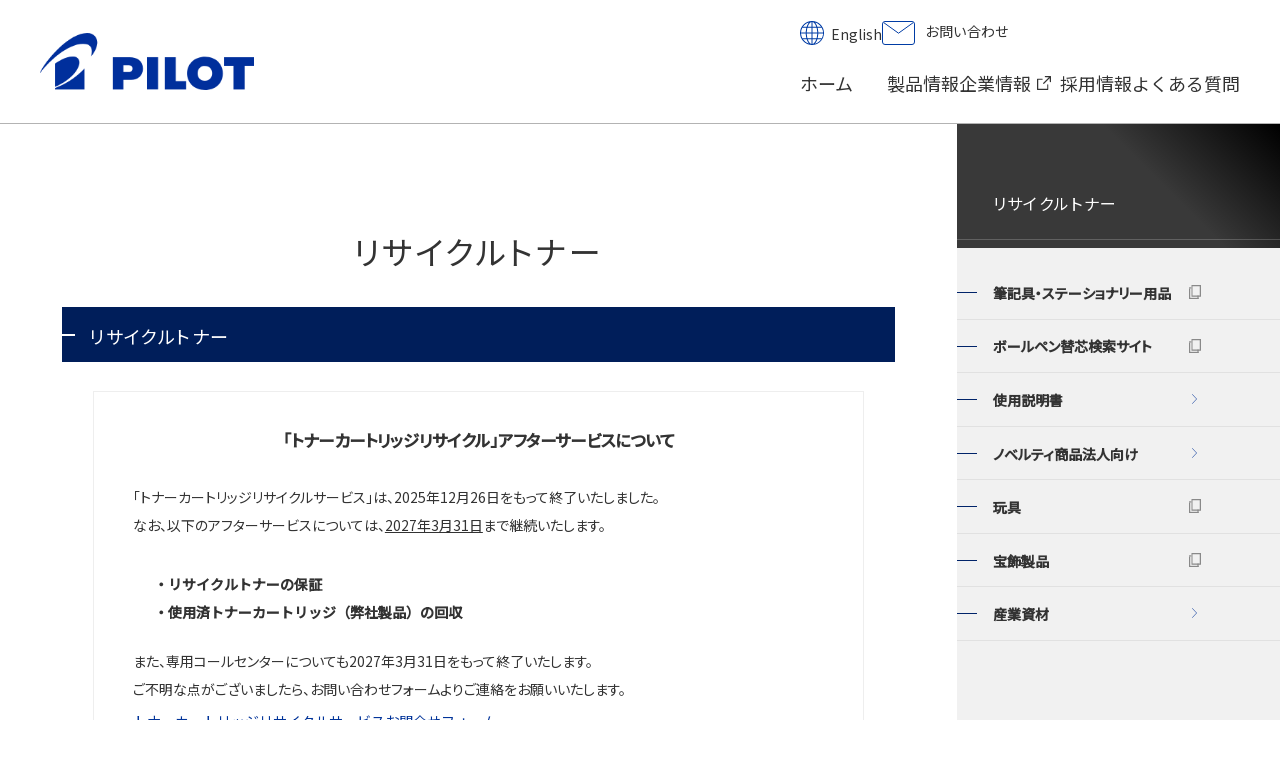

--- FILE ---
content_type: text/html
request_url: https://pilot.co.jp/tonerguide/
body_size: 40422
content:
<!-- 新サイト 企業情報 -->


<!-- 新サイト 製品情報サイト -->












<!DOCTYPE html>
<html lang="ja">

<head prefix="og: http://ogp.me/ns# fb: http://ogp.me/ns/fb# product: http://ogp.me/ns/product#">
<!-- Google Tag Manager -->
<script>(function(w,d,s,l,i){w[l]=w[l]||[];w[l].push({'gtm.start':
new Date().getTime(),event:'gtm.js'});var f=d.getElementsByTagName(s)[0],
j=d.createElement(s),dl=l!='dataLayer'?'&l='+l:'';j.async=true;j.src=
'https://www.googletagmanager.com/gtm.js?id='+i+dl;f.parentNode.insertBefore(j,f);
})(window,document,'script','dataLayer','GTM-PGQMF8Q');</script>
<!-- End Google Tag Manager -->


<meta charset="utf-8">
<meta http-equiv="X-UA-Compatible" content="IE=edge">
<title>リサイクルトナー | PILOT</title>
<meta name="viewport" content="width=device-width, initial-scale=1,user-scalable=no">
<meta name="author" content="PILOT Corporation">
<meta name="description" content="「安心リサイクルトナー」３つの理由  [パイロットブランド]全国に広がる営業網。信頼のパイロットブランドでくまなくサポートいたします。[自社工場] 国内の自社工場にてリサイクル。安定した品質のリサイクルトナーを責任を持ってお届けいたします。[プリンタ補償] 弊社のリサイクルが原因でプリンタに支障をきたした場合、その修理代を負担いたします。">
<meta name="keywords" content="">
<meta name="format-detection" content="telephone=no">

<meta property="og:title" content="リサイクルトナー | PILOT">
<meta property="og:keywords" content="">
<meta property="og:description" content="「安心リサイクルトナー」３つの理由  [パイロットブランド]全国に広がる営業網。信頼のパイロットブランドでくまなくサポートいたします。[自社工場] 国内の自社工場にてリサイクル。安定した品質のリサイクルトナーを責任を持ってお届けいたします。[プリンタ補償] 弊社のリサイクルが原因でプリンタに支障をきたした場合、その修理代を負担いたします。">
<meta property="og:url" content="https://www.pilot.co.jp/tonerguide/">
<meta property="og:image" content="https://www.pilot.co.jp/new_assets/images/ogimage_logo.png">
<meta property="og:type" content="article">
<meta property="fb:app_id" content="353866688024481">

<meta name="twitter:image" content="https://www.pilot.co.jp/new_assets/images/ogimage_logo.png">
<meta name="twitter:card" content="summary_large_image">
<meta name="twitter:description" content="「安心リサイクルトナー」３つの理由  [パイロットブランド]全国に広がる営業網。信頼のパイロットブランドでくまなくサポートいたします。[自社工場] 国内の自社工場にてリサイクル。安定した品質のリサイクルトナーを責任を持ってお届けいたします。[プリンタ補償] 弊社のリサイクルが原因でプリンタに支障をきたした場合、その修理代を負担いたします。">
<meta name="twitter:title" content="リサイクルトナー | PILOT">
<meta name="twitter:url" content="https://www.pilot.co.jp/tonerguide/">

<link rel="home" href="/">
<link rel="shortcut icon" type="img/vnd.microsoft.icon" sizes="48x48" href="/favicon.ico" />
<link rel="icon" type="img/gif" href="/favicon.ico" />

<link href="https://fonts.googleapis.com/css?family=Noto+Sans+JP:400,500&amp;subset=japanese" rel="stylesheet">
<link rel="stylesheet" href="/new_assets/css/custom.min.css"">




<script type="text/javascript">
  var _gaq = _gaq || [];
  _gaq.push(['_setAccount', 'UA-38151249-1']);
  _gaq.push(['_trackPageview']);

  (function() {
    var ga = document.createElement('script'); ga.type = 'text/javascript'; ga.async = true;
    ga.src = ('https:' == document.location.protocol ? 'https://ssl' : 'http://www') + '.google-analytics.com/ga.js';
    var s = document.getElementsByTagName('script')[0]; s.parentNode.insertBefore(ga, s);
  })();
</script>
</head>

<body>
<!-- Google Tag Manager (noscript) -->
<noscript><iframe src="https://www.googletagmanager.com/ns.html?id=GTM-PGQMF8Q"
height="0" width="0" style="display:none;visibility:hidden"></iframe></noscript>
<!-- End Google Tag Manager (noscript) -->
<script>
  document.addEventListener('DOMContentLoaded', () => {
    // burgerMenu
    const burgerMenuToggleButton = document.querySelector('#burgerMenuToggleButton');
    const headerMenusSP = document.querySelector('#headerMenusSP');
    const burgerMenuContainer = headerMenusSP; //[data-role="container"]
    const burgerMenuContents = headerMenusSP.querySelector('[data-role="contents"]');
    const burgerOverlay = document.querySelector('.burger_overlay');
    const body = document.body;
    function toggleMenu(event) {
      if (burgerMenuContainer.style.maxHeight) {
        // open --> close
        burgerMenuContainer.style.maxHeight = null
        burgerOverlay.classList.remove('-show');
        burgerMenuToggleButton.classList.remove('is-open');
        body.classList.remove('-burger-open');
      } else {
        // close --> open
        burgerMenuToggleButton.classList.add('is-open');
        body.classList.add('-burger-open');
        burgerOverlay.classList.add('-show');
        burgerMenuContainer.style.maxHeight = burgerMenuContents.scrollHeight + "px"
        burgerMenuContainer.addEventListener("transitionend", function onTransitionEnd() {
          burgerMenuContainer.style.maxHeight = "calc(100vh - 12.3rem)";
          burgerMenuContainer.style.overflow = "scroll";
          burgerMenuContainer.removeEventListener("transitionend", onTransitionEnd);
        });
      }
    }
    burgerMenuToggleButton.addEventListener('click', toggleMenu);
    burgerOverlay.addEventListener('click', toggleMenu);
    burgerMenuToggleButton.addEventListener('click', toggleMenu);
    burgerOverlay.addEventListener('click', toggleMenu);
    // toggleMenus
    const toggleMenus = document.querySelectorAll('.toggle-menu')
    toggleMenus.forEach((toggleMenu) => {
      const button = toggleMenu.querySelector('[data-role="button"]')
      const toggleSwitch = toggleMenu.querySelector('.toggleSwitch')
      const container = toggleMenu.querySelector('[data-role="container"]')
      const contents = toggleMenu.querySelector('[data-role="contents"]')
      const contentsHeight = contents.scrollHeight + 'px'
      button.addEventListener('click', () => {
        if (container.style.display === "inline") {
          // in contact page open --> close
          container.style.maxHeight = contents.scrollHeight + "px";
          container.addEventListener("transitionend", function onTransitionEnd() {
            if (container.style.display) {
              container.style.display = null;
            }
            container.style.maxHeight = null;
            container.removeEventListener("transitionend", onTransitionEnd);
          });
          toggleSwitch.classList.remove('-open')
        } else if (container.style.maxHeight) {
          // open --> close
          container.style.maxHeight = null
          toggleSwitch.classList.remove('-open')
        } else {
          // close --> open
          container.style.maxHeight = contents.scrollHeight + "px"
          container.style.display = null
          toggleSwitch.classList.add('-open')
        }
      })
    })
    //  megaMenu
    const megaMenuButton = document.querySelector('.megamenu_button');
    const megaMenuContainer = document.querySelector('.megamenu_container');
    const megaMenOverlay = document.querySelector('.megamenu_overlay');
    megaMenuButton.addEventListener('mouseenter', () => {
      megaMenuContainer.classList.add('-open');
      megaMenOverlay.classList.add('-show');
    })
    megaMenOverlay.addEventListener('mouseenter', () => {
      megaMenOverlay.classList.remove('-show')
      megaMenuContainer.classList.remove('-open');
    });
    window.addEventListener('scroll', () => {
      if (megaMenuContainer.classList.contains('-open')) {
        megaMenOverlay.classList.remove('-show');
        megaMenuContainer.classList.remove('-open');
      }
    });
  });
</script>
<header class="header _PLT" id="header">
  <div class="inner">
    <div class="left">
      <div class="logo">
        <div id="dnn_HeadLogoPane" class="HeadLogoPane">
          <div class="ic-moduleheader"></div>
          <section class="moduleSkin moduleZero">
            <div class="moduleButton"></div>
            <div id="dnn_ctr1148_ContentPane">
              <div id="dnn_ctr1148_ModuleContent">
                <a href="/" class="no_icon"> <img id="dnn_dnnLOGO_imgLogo" class="corporate-logo"  src='/new_assets/images/common/corporate_logo.png' alt="PILOT" style="border-width:0px;">
                </a>
              </div>
            </div>
          </section>
        </div>
      </div>
    </div>
    <!-- tb pc -->
    <div id="headerMenusTBPC" class="right tb-pc-contents">
      <div class="head_top">
        <div class="head_link_wrap">
          <div id="dnn_HeadLangPane" class="HeadLangPane">
            <div class="ic-moduleheader"></div>
            <section class="moduleSkin modueZero">
              <div class="moduleButton"></div>
              <div id="dnn_ctr1043_ContentPane">
                <div id="dnn_ctr1043_ModuleContent">
                  <div class="h_lang">
                    <img src="/new_assets/images/common/ico_lang.png">
                      <ul class="head_link_area">
                        <li class="ja"><span>Japanese</span></li>
                        <li class="en"><a href="/english/" target="_blank">English</a></li>
                      </ul>
                  </div>
                </div>
              </div>
            </section>
          </div>
          <div id="dnn_HeadContactPane" class="HeadContactPane">
            <div class="ic-moduleheader"></div>
            <section class="moduleSkin moduleZero">
              <div class="moduleButton"></div>
              <div id="dnn_ctr1044_ContentPane">
                <div id="dnn_ctr1044_ModuleContent">
                  <div class="h_contact"><a href="/contact/" class="no_icon"> <img src="/new_assets/images/common/ico_contact.png">
 お問い合わせ </a></div>
                </div>
              </div>
            </section>
          </div>
        </div>
      </div>
      <div class="head_bottom">
        <nav id="gNav">
          <div id="dnn_HeadNavPane" class="HeadNavPane">
            <div class="ic-moduleheader"></div>
            <section class="moduleSkin moduleZero">
              <div class="moduleButton"></div>
              <div id="dnn_ctr1159_ContentPane">
                <div id="dnn_ctr1159_ModuleContent">
                  <div id="dnn_ctr1159_SEOMenuV2" class="token_menu">
                    <ul>
                      <li class="Tab100 currentItem"><a id="dnn_ctr1159SEOMenuV2_Tab100"  href="/">ホーム</a>
                        <ul>
                          <li class="Tab101 mega_trigger"><a id="dnn_ctr1159_SEOMenuV2_Tab309"  href="/products/">製品情報</a>
                          </li>
                          <li class="Tab101 mega_trigger"><a id="dnn_ctr1159_SEOMenuV2_Tab309" href="https://corp.pilot.co.jp" target="_blank" class="iconlink-external">企業情報<span class="js-fileicon"><span class="icon icon-external">
                                  <img src="/new_assets/images/common/ico_external.png" alt="外部リンクで別窓で表示します">
                                </span><span class="size_wrap"><span class="filetype"></span><span class="size"></span></span></span></a>
                          </li>
                          <li class="Tab101 mega_trigger"><a id="dnn_ctr1159_SEOMenuV2_Tab309" href="/employment/">採用情報</a>
                          </li>
                          <li class="Tab179 mega_trigger mega_active"><a id="dnn_ctr1159_SEOMenuV2_Tab179" class="megamenu_button " href="/support/">よくある質問</a>
                          </li>
                        </ul>
                  </div>
                </div>
              </div>
            </section>
          </div>
        </nav>
      </div>
    </div>
    <div id="headerMenusSP" class="right burger_item burger-menu_contents" data-role="container">
  <div data-role="contents">
    <div class="head_top">
      <div class="head_link_wrap">
        <div id="dnn_HeadLangPane" class="HeadLangPane">
          <div class="ic-moduleheader"></div>
          <section class="moduleSkin modueZero">
            <div class="moduleButton"></div>
            <div id="dnn_ctr1043_ContentPane">
              <div id="dnn_ctr1043_ModuleContent">
                <div class="h_lang">
                  <img src="/new_assets/images/common/ico_lang.png">
                    <ul class="head_link_area">
                      <li class="ja"><span>Japanese</span></li>
                      <li class="en"><a href="/english/" target="_blank">English</a></li>
                    </ul>
                </div>
              </div>
            </div>
          </section>
        </div>
        <div id="dnn_HeadContactPane" class="HeadContactPane">
          <div class="ic-moduleheader"></div>
          <section class="moduleSkin moduleZero">
            <div class="moduleButton"></div>
            <div id="dnn_ctr1044_ContentPane">
              <div id="dnn_ctr1044_ModuleContent">
                <div class="h_contact"><a href="/contact/" class="no_icon"> <img src="/new_assets/images/common/ico_contact.png">
 お問い合わせ </a></div>
              </div>
            </div>
          </section>
        </div>
      </div>
    </div>
    <div class="head_bottom">
      <nav id="gNav" style="margin-bottom:20%">
        <div id="dnn_HeadNavPane" class="HeadNavPane">
          <div class="ic-moduleheader"></div>
          <section class="moduleSkin moduleZero">
            <div class="moduleButton"></div>
            <div id="dnn_ctr1159_ContentPane">
              <div id="dnn_ctr1159_ModuleContent">
                <div id="dnn_ctr1159_SEOMenuV2" class="token_menu">
                  <ul>
                    <li class="Tab100 currentItem"><a id="dnn_ctr1159_SEOMenuV2_Tab100"  href="/">ホーム</a>
                      <ul>
                        <li class="Tab101 mega_trigger"><a id="dnn_ctr1159_SEOMenuV2_Tab309"  href="/products/">製品情報</a>
                        </li>
                        <!-- 企業情報 -->
                        <li class="Tab101 mega_trigger"><a id="dnn_ctr1159_SEOMenuV2_Tab309" href="https://corp.pilot.co.jp" target="_blank" class="iconlink-external">企業情報<span class="js-fileicon"><span class="icon icon-external">
                                <img src="/new_assets/images/common/ico_external.png" alt="外部リンクで別窓で表示します">
                              </span><span class="size_wrap"><span class="filetype"></span><span class="size"></span></span></span></a>
                        </li>
                        <!-- 採用情報 -->
                        <li class="Tab101 mega_trigger"><a id="dnn_ctr1159_SEOMenuV2_Tab309" href="/employment/">採用情報</a>
                        </li>
                          <!-- よくある質問 -->
                          <li class="Tab101 mega_trigger toggle-menu">
                            <div id="dnn_ctr1159_SEOMenuV2_Tab101" data-role="button" class="toggleSwitch ">よくある質問 <span class="toggleBtn" data-role="toggleIcon"></span>
                            </div>
                            <div data-role="container" >
                                <ul data-role="contents">
                                  <li class="Tab180">
                                    <a class="" href="/support/">
                                      よくある質問トップ</a>
                                  </li>
                                    <li class="Tab180">
                                      <a href="https://www.pilot.co.jp/support/ballpen/" class="">
                                        ボールペン
                                      </a></li>
                                    <li class="Tab180">
                                      <a href="https://www.pilot.co.jp/support/sharppen/" class="">
                                        シャープペンシル
                                      </a></li>
                                    <li class="Tab180">
                                      <a href="https://www.pilot.co.jp/support/fountain/" class="">
                                        万年筆
                                      </a></li>
                                    <li class="Tab180">
                                      <a href="https://www.pilot.co.jp/support/multi_func/" class="">
                                        多機能ペン
                                      </a></li>
                                    <li class="Tab180">
                                      <a href="https://www.pilot.co.jp/support/frixion/" class="">
                                        フリクションシリーズ
                                      </a></li>
                                    <li class="Tab180">
                                      <a href="https://www.pilot.co.jp/support/sign_marker/" class="">
                                        サインペン・マーカー
                                      </a></li>
                                    <li class="Tab180">
                                      <a href="https://www.pilot.co.jp/support/revision/" class="">
                                        修正テープ
                                      </a></li>
                                    <li class="Tab180">
                                      <a href="https://www.pilot.co.jp/support/chalkless/" class="">
                                        磁気ボード
                                      </a></li>
                                <li class="Tab180">
                                      <a href="/support/manual/" class="">
                                        使用説明書
                                      </a></li>
                                </ul>
                            </div>
                          </li>
                          <li class="Tab212"><a class="notIcon" id="dnn_ctr1159_SEOMenuV2_Tab214" href="/privacy/">個人情報保護方針</a></li>
                          <li class="Tab213"><a class="notIcon" id="dnn_ctr1159_SEOMenuV2_Tab214" href="/access_info/">アクセス情報の取扱いについて</a></li>
                          <li class="Tab213"><a class="notIcon" id="dnn_ctr1159_SEOMenuV2_Tab214" href="/view_env/">閲覧環境について</a></li>
                          <li class="Tab214"><a class="notIcon" id="dnn_ctr1159_SEOMenuV2_Tab214" href="/sitemap/">サイトマップ</a></li>
                      </ul>
                    </li>
                  </ul>
                </div>
              </div>
            </div>
          </section>
        </div>
      </nav>
    </div>
  </div>
  </div>
  </div>
  <div id="megaMenuArea" class="mega_menu_area d-sp-none">
  <div id="dnn_MegaMenuPane" class="MegaMenuPane">
    <div class="ic-moduleheader"></div>
    <section class="moduleSkin moduleZero">
      <div class="moduleButton"></div>
      <div id="dnn_ctr1089_ContentPane">
        <div id="dnn_ctr1089_ModuleContent">
          <div class="megamenu_wrap">
            <ul>
              <li class="Tab101 mega_item megamenu_container">
                <div class="megamenu_contents">
                  <a href="/support/" class="no_icon">よくある質問<span>FAQ</span></a>
                        <ul>
              <li class="Tab102">
                <a href="https://www.pilot.co.jp/support/ballpen/">
                  ボールペン
                </a>
              </li>
              <li class="Tab102">
                <a href="https://www.pilot.co.jp/support/sharppen/">
                  シャープペンシル
                </a>
              </li>
              <li class="Tab102">
                <a href="https://www.pilot.co.jp/support/fountain/">
                  万年筆
                </a>
              </li>
              <li class="Tab102">
                <a href="https://www.pilot.co.jp/support/multi_func/">
                  多機能ペン
                </a>
              </li>
              <li class="Tab102">
                <a href="https://www.pilot.co.jp/support/frixion/">
                  フリクションシリーズ
                </a>
              </li>
              <li class="Tab102">
                <a href="https://www.pilot.co.jp/support/sign_marker/">
                  サインペン・マーカー
                </a>
              </li>
              <li class="Tab102">
                <a href="https://www.pilot.co.jp/support/revision/">
                  修正テープ
                </a>
              </li>
              <li class="Tab102">
                <a href="https://www.pilot.co.jp/support/chalkless/">
                  磁気ボード
                </a>
              </li>
                <li class="Tab102">
                <a href="/support/manual/">
                  使用説明書
                </a>
              </li>     
            </ul>
          </div>
          </li>
          </ul>
        </div>
      </div>
    </section>
  </div>
</div>
    </div>
    <div id="burgerMenuToggleButton" class="burger_motion main" tabindex="0" role="button" burger-len="0">
      <p><span></span></p>
    </div>
    <div class="burger_overlay"></div>
    <div class="megamenu_overlay"></div>
</header>



<div id="container">

  <div id="contents" class="tonerguide">
    <main id="contentMain" class="">
            <section class="block -sizeMiddle">
        <div class="block_wrapper">
          <header class="titlePage">
  <h1 class="titleBlock">
  <span class="titleBlock_wrapper">
    <span class="titleLabel">リサイクルトナー</span>
    <span class="titleSubLabel"><span></span></span>
  </span>
</h1>
</header>
          <h2 class="headingLarge">
  <span class="headingWrap">
    <span class="headingLabel">リサイクルトナー</span>
  </span>
</h2>
          <div class="wysiwyg wrapper">
            <div style="border:1px solid #EEEEEE; padding:5%;"><h3 style="text-align:center; margin-bottom:5%">「トナーカートリッジリサイクル」アフターサービスについて
            </h3>
            <p style="margin-bottom:1rem;">「トナーカートリッジリサイクルサービス」は、2025年12月26日をもって終了いたしました。<br>
            なお、以下のアフターサービスについては、<span style="text-decoration:underline;">2027年3月31日</span>まで継続いたします。</p>
            <ul style="padding:3%; line-height:2">
            <li style="font-weight:700">・リサイクルトナーの保証 </li>
            <li style="font-weight:700">・使用済トナーカートリッジ（弊社製品）の回収 </li>
            </ul>
             <p style="margin-bottom:1rem;">また、専用コールセンターについても2027年3月31日をもって終了いたします。<br>
            ご不明な点がございましたら、お問い合わせフォームよりご連絡をお願いいたします。</p>
            <a href="https://ssl.pilot.co.jp/public/contact/agree.php?un=oa&ca=toner">トナーカートリッジリサイクルサービスお問合せフォーム</a>
            </div>
          </div>
          <div class="space"></div>
        </div>
      </section>
      <div class="space"></div>

    </main>
    
    
      <aside id="contentSub">
            <h2 class="contentSub_categoryTitle">
  <a>
    <span class="titleLabel">リサイクルトナー</span>
  </a>
</h2>
    <div id="specialBnr">
  <ul class="specialBnr_Items">
  </ul>
</div>
    <nav id="contentSubMenu">
  <!-- カテゴリ一覧 -->
      <ul class="contentSubMenu_items-01">
        <li class="contentSubMenu_item-01">
          <a href="https://webcatalog.pilot.co.jp/" target="_blank" class="subMenuAnchor-01">
            <span class="bg"></span>
            <span class="iconLine"></span>
            <span class="menuLabel">筆記具・ステーショナリー用品</span>
          </a>
        </li>
        <li class="contentSubMenu_item-01">
          <a href="https://www.pilot-refill.jp/" target="_blank" class="subMenuAnchor-01">
            <span class="bg"></span>
            <span class="iconLine"></span>
            <span class="menuLabel">ボールペン替芯検索サイト</span>
          </a>
        </li>
        <li class="contentSubMenu_item-01">
          <a href="/support/manual/" class="subMenuAnchor-01">
            <span class="bg"></span>
            <span class="iconLine"></span>
            <span class="menuLabel">使用説明書</span>
          </a>
        </li>
        <li class="contentSubMenu_item-01">
        <a href="/novelty_products/" class="subMenuAnchor-01"> <span class="bg"></span>
            <span class="iconLine"></span>
            <span class="menuLabel">ノベルティ商品法人向け</span>
          </a>
        </li>
        <li class="contentSubMenu_item-01">
          <a href="https://www.pilot-toy.com/" target="_blank" class="subMenuAnchor-01"> <span class="bg"></span>
            <span class="iconLine"></span>
            <span class="menuLabel">玩具</span>
          </a>
        </li>
        <li class="contentSubMenu_item-01">
        <a href="/jewelry/"  target="_blank"  class="subMenuAnchor-01"> <span class="bg"></span>
            <span class="iconLine"></span>
            <span class="menuLabel">宝飾製品</span>
          </a>
        </li>
        <li class="contentSubMenu_item-01">
        <a href="/im_div/" class="subMenuAnchor-01"> <span class="bg"></span>
            <span class="iconLine"></span>
            <span class="menuLabel">産業資材</span>
          </a>
        </li>
      </ul>
  <!-- カテゴリ一覧 -->
  <!-- アーカイブ一覧 -->
  <!-- アーカイブ一覧 -->
</nav>

      </aside>
    
    
  </div>


<footer id="footerSP" class="d-sp-block d-tb-none d-pc-none">
  <div class="inner">
    <div class="foot_top">
      <div id="dnn_FootTopSubPane" class="FootTopSubPane">
        <div class="ic-moduleheader"></div>
        <section class="moduleSkin moduleZero">
          <div class="moduleButton"></div>
          <div id="dnn_ctr1045_ContentPane">
            <div id="dnn_ctr1045_ModuleContent">
              <div>
                <div class="f_link_wrap_02">
                  <ul class="sns_link">
                    <li>
                      <a class="sns_icon" href="https://www.facebook.com/PILOT.Corporation/" target="_blank">
                        <img src="/new_assets/images/common/ico_facebook.png">

                      </a>
                    </li>
                    <li><a class="sns_icon" href="https://www.instagram.com/pilot_corporation/" target="_blank">
                        <img src="/new_assets/images/common/ico_instagram.png">

                      </a>
                    </li>
                    <li><a class="sns_icon" href="https://x.com/PilotPenJP" target="_blank">
                        <img src="/new_assets/images/common/ico_x.png">
                      </a></li>
                    <li><a class="sns_icon" href="https://www.youtube.com/user/PILOTCORP1" target="_blank">
                        <img src="/new_assets/images/common/ico_youtube.png">
                      </a></li>
                  </ul>
                </div>
              </div>
            </div>
          </div>
        </section>
      </div>
      <div id="dnn_FootTopPane" class="FootTopPane">
      </div>
    </div>
    <div class="foot_bottom">
      <div class="copyright"><span id="dnn_dnnCOPYRIGHT_lblCopyright" class="txtCopyright">© PILOT Corporation</span>
      </div>
    </div>
  </div>
</footer>
<footer id="footerTBPC" class="d-none">
  <div class="inner">
    <div class="foot_top">
      <div id="dnn_FootTopPane" class="FootTopPane">
        <div class="ic-moduleheader"></div>
        <section class="moduleSkin moduleZero">
          <div class="moduleButton"></div>
          <div id="dnn_ctr1046_ContentPane">
            <div id="dnn_ctr1046_ModuleContent">
              <div class="f_nav">
                <ul class="menu_latest_news">
                  <li>
                    <p >最新情報</p>
                    <div class="layout_item">
                      <ul>
                        <li><a href="/information/">お知らせ</a></li>
                        <li><a href="/press_release/">プレスリリース・新製品情報</a></li>
                      </ul>
                    </div>
                    <div class="layout_item_02">
                      <ul>
                        <li>
                          <a href="https://corp.pilot.co.jp" target="_blank" class="iconlink-external">企業情報 <span class="js-fileicon"><span class="icon icon-external">
                                <img src="/new_assets/images/common/ico_external.png" alt="外部リンクで別窓で表示します">

                              </span><span class="size_wrap"><span class="filetype"></span><span class="size"></span></span></span>
                          </a>
                        </li>
                        <li><a href="/promotion/">おすすめ情報</a></li>
                        <li><a href="/promotion/special_sites/">スペシャルサイト</a></li>
                      </ul>
                    </div>
                  </li>
                </ul>
                <ul class="menu_product">
                  <li>
                    <a href="/products/">製品情報 </a>
                    <div class="layout_item">
                      <script>
                        function openPVWindowNew(theURL, winName, features) { //v2.0
                          win = window.open(theURL, winName, features);
                          win.focus();
                        }
                                     </script>
                      <ul>
                        <li><a href="https://webcatalog.pilot.co.jp/" target="_blank">筆記具・ステーショナリー用品 <span class="js-fileicon"><span class="icon icon-external">
                                <img src="/new_assets/images/common/ico_external_grey.png" alt="外部リンクで別窓で表示します">

                              </span><span class="size_wrap"><span class="filetype"></span><span class="size"></span></span></span>
                          </a></li>
                        <li><a href="https://www.pilot-refill.jp/" target="_blank">ボールペン・替え芯サイト <span class="js-fileicon" ><span class="icon icon-external">
                                <img src="/new_assets/images/common/ico_external_grey.png" alt="外部リンクで別窓で表示します">

                              </span><span class="size_wrap"><span class="filetype"></span><span class="size"></span></span></span>
                          </a></li>
                        <li><a href="/support/manual/">使用説明書</a></li>
                        <li><a href="/novelty_products/">ノベルティカタログ</a></li>
                        <li><a href="javascript:void(openPVWindowNew('http://dcs.mediapress-net.com/iportal/oc.do?c=plt2024_web&v=PLT12001&d=PLTD001','window_name','toolbar=0,location=0,status=0,menubar=0,scrollbars=0,resizable=1,width=974,height=630,top=0,left=0'))" onclick="_gaq.push(['_trackEvent', 'link', 'click', 'top_web_catalog_bnr']);">総合カタログ</a></li>
                      </ul>
                      <ul>
                        <li><a href="https://www.pilot-toy.com/" target="_blank" >玩具
                          <span class="js-fileicon"><span class="icon icon-external">
                              <img src="/new_assets/images/common/ico_external_grey.png" alt="外部リンクで別窓で表示します">

                            </span><span class="size_wrap"><span class="filetype"></span><span class="size"></span></span></span>
                        </a></li>
                        <li><a href="/jewelry/" target="_blank">宝飾製品
                          <span class="js-fileicon"><span class="icon icon-external">
                              <img src="/new_assets/images/common/ico_external_grey.png" alt="外部リンクで別窓で表示します">

                            </span><span class="size_wrap"><span class="filetype"></span><span class="size"></span></span></span>
                        </a></li>
                        <li><a href="/im_div/">産業資材</a></li>
                      </ul>
                    </div>
                  </li>
                </ul>
                <ul class="menu_purpose">
                  <li>
                    <p>人と創造力をつなぐ。</p>
                    <div class="layout_item">
                      <ul>
                        <li><a href="/promotion/purpose_creativity/" target="_blank">PILOT's Purpose
                          <span class="js-fileicon"><span class="icon icon-external">
                              <img src="/new_assets/images/common/ico_external_grey.png" alt="外部リンクで別窓で表示します">

                            </span><span class="size_wrap"><span class="filetype"></span><span class="size"></span></span></span>
                        </a></li>
                        <li><a href="/media/" target="_blank">かく、がスキ
                          <span class="js-fileicon"><span class="icon icon-external">
                              <img src="/new_assets/images/common/ico_external_grey.png" alt="外部リンクで別窓で表示します">

                            </span><span class="size_wrap"><span class="filetype"></span><span class="size"></span></span></span>
                        </a></li>
                        <li><a href="/media/yell/" target="_blank">創るにエール！
                          <span class="js-fileicon" ><span class="icon icon-external">
                              <img src="/new_assets/images/common/ico_external_grey.png" alt="外部リンクで別窓で表示します">

                            </span><span class="size_wrap"><span class="filetype"></span><span class="size"></span></span></span>
                        </a></li>
                        <li><a href="https://www.pilabot.jp/" target="_blank">ピラボット
                          <span class="js-fileicon"><span class="icon icon-external">
                              <img src="/new_assets/images/common/ico_external_grey.png" alt="外部リンクで別窓で表示します">

                            </span><span class="size_wrap"><span class="filetype"></span><span class="size"></span></span></span>
                        </a></li>
                      </ul>
                    </div>
                  </li>
                </ul>
                <ul class="menu_service">
                  <li>
                    <p>サービス</p>
                    <div class="layout_item">
                      <ul>
                        
                          
                            
                            
                              
                        <li><a href=" /promotion/penmanship/top/">パイロット ペン習字通信講座</a></li>
                      
                    
                            
                            
                              
                        <li><a href="/service/repair_receipt/">筆記具修理お問い合わせ</a></li>
                      
                    
                            
                            
                              
                        <li><a href="/service/koubou_namiki/">蒔絵工房　ＮＡＭＩＫＩ</a></li>
                      
                    
                      
                      </ul>
                    </div>
                    <div class="layout_item_02">
                      <ul>
                        <li>
                          <a href="/employment/" target="_blank" class="iconlink-external">採用情報 <span class="js-fileicon"><span class="icon icon-external">
                              <img src="/new_assets/images/common/ico_external.png" alt="外部リンクで別窓で表示します">

                            </span><span class="size_wrap"><span class="filetype"></span><span class="size"></span></span></span></a>
                        </li>
                        <li><a href="/support/">よくある質問</a></li>
                        <li><a href="/contact/">お問い合わせ</a></li>
                      </ul>
                    </div>
                  </li>
                </ul>
              </div>
            </div>
          </div>
        </section>
      </div>
    </div>
    <div class="foot_bottom">
      <div id="dnn_FootBottomPane" class="FootBottomPane">
        <div class="ic-moduleheader"></div>
        <section class="moduleSkin moduleZero">
          <div class="moduleButton"></div>
          <div id="dnn_ctr1047_ContentPane">
            <div id="dnn_ctr1047_ModuleContent">
              <div class="f_link_wrap_02">
                <ul class="sns_link">
                  <li>
                    <a class="sns_icon" href="https://www.facebook.com/PILOT.Corporation/" target="_blank">
                      <img src="/new_assets/images/common/ico_facebook.png">

                    </a>
                  </li>
                  <li><a class="sns_icon" href="https://www.instagram.com/pilot_corporation/" target="_blank">
                      <img src="/new_assets/images/common/ico_instagram.png">

                    </a>
                  </li>
                  <li><a class="sns_icon" href="https://x.com/PilotPenJP" target="_blank">
                      <img src="/new_assets/images/common/ico_x.png">
                    </a></li>
                  <li><a class="sns_icon" href="https://www.youtube.com/user/PILOTCORP1" target="_blank">
                      <img src="/new_assets/images/common/ico_youtube.png">
                    </a></li>
                </ul>
                <ul class="f_link">
                  <li>
                    <a href="/access_info/" class="iconlink-external">アクセス情報の取扱いについて </a>
                  </li>
                  <li>
                    <a href="/privacy/" class="iconlink-external">個人情報保護方針 </a>
                  </li>
                  <li>
                    <a href="/view_env/" class="iconlink-external">閲覧環境について </a>
                  </li>
                  <li>
                    <a href="/sitemap/" class="iconlink-external">サイトマップ </a>
                  </li>
                </ul>
              </div>
            </div>
          </div>
        </section>
      </div>
      <div class="copyright"><span id="dnn_dnnCOPYRIGHT_lblCopyright" class="txtCopyright">© PILOT Corporation</span>
      </div>
    </div>
  </div>
</footer>
<div id="buttonPageTop">
  <div class="buttonPageTop_wrapper">
    <span class="bg"></span>
    <span class="buttonPageTop_arrowLeft"></span>
    <span class="buttonPageTop_arrowRight"></span>
    <span class="buttonPageTop_arrowLeft -nega"></span>
    <span class="buttonPageTop_arrowRight -nega"></span>
  </div>
</div>



</div>

<script src="https://code.jquery.com/jquery-3.3.1.min.js"
  integrity="sha256-FgpCb/KJQlLNfOu91ta32o/NMZxltwRo8QtmkMRdAu8=" crossorigin="anonymous"></script>
<script src="/new_assets/js/vendor/jquery-migrate-3.0.0.js"></script>
<script src="/new_assets/js/vendor/jquery.easing.1.4.min.js"></script>
<script src="/new_assets/js/vendor/jquery.touchSwipe.min.js"></script>
<script src="/new_assets/js/main.bundle.js"></script>



</body>

</html>



--- FILE ---
content_type: text/css
request_url: https://pilot.co.jp/new_assets/css/custom.min.css
body_size: 280742
content:
@charset "UTF-8";button,hr,input{overflow:visible}audio,canvas,progress,video{display:inline-block}progress,sub,sup{vertical-align:baseline}*,legend{box-sizing:border-box}img,legend,table{max-width:100%}a,u{text-decoration:none}@font-face{font-family:HiraginoCustom;font-weight:100;src:local("HiraginoSans-W1"),local("Hiragino Sans")}@font-face{font-family:HiraginoCustom;font-weight:200;src:local("HiraginoSans-W2"),local("Hiragino Sans")}@font-face{font-family:HiraginoCustom;font-weight:300;src:local("HiraginoSans-W3"),local("Hiragino Sans")}@font-face{font-family:HiraginoCustom;font-weight:400;src:local("HiraginoSans-W3"),local("Hiragino Sans")}@font-face{font-family:HiraginoCustom;font-weight:500;src:local("HiraginoSans-W5"),local("Hiragino Sans")}@font-face{font-family:HiraginoCustom;font-weight:600;src:local("HiraginoSans-W6"),local("Hiragino Sans")}@font-face{font-family:HiraginoCustom;font-weight:700;src:local("HiraginoSans-W6"),local("Hiragino Sans")}@font-face{font-family:HiraginoCustom;font-weight:800;src:local("HiraginoSans-W7"),local("Hiragino Sans")}@font-face{font-family:HiraginoCustom;font-weight:900;src:local("HiraginoSans-W8"),local("Hiragino Sans")}/*! normalize.css v7.0.0 | MIT License | github.com/necolas/normalize.css */html{line-height:1.15;-ms-text-size-adjust:100%;-webkit-text-size-adjust:100%}body,dd,dl,dt,figure,li,ol,p,ul{margin:0}article,aside,details,figcaption,figure,footer,header,main,menu,nav,section{display:block}hr{box-sizing:content-box;height:0}code,kbd,pre,samp{font-family:monospace,monospace;font-size:1em}a{background-color:transparent;-webkit-text-decoration-skip:objects}abbr[title]{border-bottom:none;-webkit-text-decoration:underline dotted;text-decoration:underline dotted}dfn{font-style:italic}mark{background-color:#ff0;color:#000}small{font-size:80%}sub,sup{font-size:75%;line-height:0;position:relative}sub{bottom:-.25em}sup{top:-.5em}audio:not([controls]){display:none;height:0}img{border-style:none}svg:not(:root){overflow:hidden}button,input,optgroup,select,textarea{font-family:sans-serif;font-size:100%;line-height:1.15;margin:0}button,select{text-transform:none}[type=reset],[type=submit],button,html [type=button]{-webkit-appearance:button}[type=button]::-moz-focus-inner,[type=reset]::-moz-focus-inner,[type=submit]::-moz-focus-inner,button::-moz-focus-inner{border-style:none;padding:0}[type=button]:-moz-focusring,[type=reset]:-moz-focusring,[type=submit]:-moz-focusring,button:-moz-focusring{outline:ButtonText dotted 1px}fieldset{padding:.35em .75em .625em}legend{color:inherit;display:table;padding:0;white-space:normal}textarea{overflow:auto}[type=checkbox],[type=radio]{box-sizing:border-box;padding:0}[type=number]::-webkit-inner-spin-button,[type=number]::-webkit-outer-spin-button{height:auto}[type=search]{-webkit-appearance:textfield;outline-offset:-2px}[type=search]::-webkit-search-cancel-button,[type=search]::-webkit-search-decoration{-webkit-appearance:none}::-webkit-file-upload-button{-webkit-appearance:button;font:inherit}.componentName,b,strong{font-weight:700}summary{display:list-item}h1,h2,h3,h4,h5,h6,ol,ul{margin:0;padding:0}li{list-style:none;margin:0}[hidden],template{display:none}.componentName{font-size:1.8rem;margin:.5em 1em}.componentBody{position:relative;margin-right:1em;margin-left:1em;margin-bottom:1rem;padding:2em;border:1px solid #f1f1f1}.componentBody form.storybookUI>label.storybookUI>span.button{position:absolute;top:-2.5em;right:0;cursor:pointer;display:flex;justify-content:center;align-items:center;width:8em;height:2.5em;padding:.2em .5em;background-color:#e1e1e1;border-left:1px solid #fff;font-size:.8rem}.componentBody form.storybookUI>label.storybookUI.design>span.button{right:16em}.componentBody form.storybookUI>label.storybookUI.include>span.button{right:8em}.componentBody form.storybookUI>label.storybookUI.html>span.button{right:0}.componentBody form.storybookUI>label.storybookUI>input[type=radio]{position:absolute;left:-10000em}.componentBody form.storybookUI>label.storybookUI>input[type=radio].design:checked~span.button.design,.componentBody form.storybookUI>label.storybookUI>input[type=radio].html:checked~span.button.html,.componentBody form.storybookUI>label.storybookUI>input[type=radio].include:checked~span.button.include{background-color:#002369;color:#fff}.componentBody form.storybookUI>label.storybookUI>input[type=radio].design:checked~span.button.design~div.storyBookContent.design,.componentBody form.storybookUI>label.storybookUI>input[type=radio].html:checked~span.button.html~div.storyBookContent.html,.componentBody form.storybookUI>label.storybookUI>input[type=radio].include:checked~span.button.include~div.storyBookContent.include{display:block}.componentBody form.storybookUI div.storyBookContent{display:none}@media screen and (min-width:750px){.componentName{font-size:1.2rem}}html{font-size:1.33333vw}body{width:100%;background-color:#fff;font-family:-apple-system,BlinkMacSystemFont,HiraKakuProN-W3,"Noto Sans JP",sans-serif;font-size:2.4rem;color:#333}h1,h2,h3,h4,h5,h6,p,span{-webkit-font-feature-settings:"palt";font-feature-settings:"palt"}img{height:auto;-ms-interpolation-mode:bicubic}u{display:inline-block;border-bottom:1px solid #333}a{color:#039}@media print,screen and (min-width:750px){.-sp:not(.-pc){display:none!important}}@media only screen and (max-width:750px){.-pc:not(.-sp){display:none!important}body::-webkit-scrollbar{display:none}span.br.sp::before{content:"\A";white-space:pre}span.hidden.sp{display:none}br.-sp{display:block}}figcaption{font-size:2.2rem;line-height:1.5;color:#333;text-align:left}@media print,screen and (min-width:750px){span.br.pc::before{content:"\A";white-space:pre}br.-sp,span.hidden.pc{display:none}html{font-size:.92937vw}body{font-family:HiraginoCustom,"ヒラギノ角ゴ ProN W3",HiraKakuProN-W3,"ヒラギノ角ゴ Pro W3",HiraKakuPro-W3,"Noto Sans JP",helvetica,arial,sans-serif;font-size:1.4rem}figcaption{font-size:1.2rem;line-height:1.5}}@-webkit-keyframes loading{0%{opacity:1;-webkit-transform:scale(1) rotate(0);transform:scale(1) rotate(0)}12.5%{opacity:.5;-webkit-transform:scale(.8) rotate(45deg);transform:scale(.8) rotate(45deg)}25%{opacity:1;-webkit-transform:scale(1) rotate(90deg);transform:scale(1) rotate(90deg)}37.5%{opacity:.5;-webkit-transform:scale(.8) rotate(135deg);transform:scale(.8) rotate(135deg)}50%{opacity:1;-webkit-transform:scale(1) rotate(180deg);transform:scale(1) rotate(180deg)}62.5%{opacity:.5;-webkit-transform:scale(.8) rotate(225deg);transform:scale(.8) rotate(225deg)}75%{opacity:1;-webkit-transform:scale(1) rotate(270deg);transform:scale(1) rotate(270deg)}87.5%{opacity:.5;-webkit-transform:scale(.8) rotate(315deg);transform:scale(.8) rotate(315deg)}100%{opacity:1;-webkit-transform:scale(1) rotate(360deg);transform:scale(1) rotate(360deg)}}@-webkit-keyframes loaded{0%{opacity:1;-webkit-transform:scale(1);transform:scale(1)}100%{opacity:0;-webkit-transform:scale(0);transform:scale(0)}}@-webkit-keyframes loadingLabel{0%,100%{opacity:1}50%{opacity:.5}}@-webkit-keyframes hideLoading{0%,99%{display:block}100%{display:none}}@media print,screen and (min-width:1076px){html{font-size:10px}}.bg-white{background-color:#fff!important}.bg-lightBlue{background-color:#EFF3FC!important}.bg-lightGray{background-color:#f1f1f1!important}.bg-lightYellow,.bg-lightYellow-border{background-color:#FCFBEF!important}.bg-lightYellow-border{border:1px solid #E3E1C8!important}@media only screen and (max-width:750px){.block .block_wrapper{padding:0 5.33333vw}.block .block_wrapper .headingLarge,.block .block_wrapper .menu,.block .block_wrapper .newsItems{width:100vw;margin-left:-5.33333vw}.block .block_header{padding-top:13.33333vw}.block .block_footer{padding-bottom:9.33333vw}.block .wrapper{width:89.33333vw;margin:0 auto}.block .buttonHeadingLarge,.block .headingLarge,.block .headingMiddle,.block .headingSmall,.block .notationBlockA01,.block p.colorTxt,.block p.paragraph,.block table.dataTableA01,.block table.dataTableB01{margin-bottom:5.33333vw}.block .titleBlock{margin-bottom:5.33333vw!important}}@media print,screen and (min-width:750px){.block .block_wrapper{padding:0 4.86111vw}.block .block_wrapper .headingLarge{width:100%;margin-left:0}.block .block_header{padding-top:6.25vw}.block .block_footer{padding-bottom:4.86111vw}.block .buttonHeadingLarge,.block .headingLarge,.block .notationBlockA01,.block p.colorTxt,.block table.dataTableA01,.block table.dataTableB01{margin-bottom:3.47222%}.block .headingMiddle,.block .headingSmall{margin-bottom:1.73611%}.block .titleBlock{margin-bottom:1.38889vw!important}.block p.paragraph{margin-bottom:1em}.block .wrapper{width:auto;margin:0 auto;padding:0 2.43056vw}.block.-sizeNarrow .block_wrapper{max-width:53.38904%;margin:0 auto}.block.-sizeSmall .block_wrapper{max-width:864px;margin:0 auto}.block.-sizeMiddle .block_wrapper{max-width:1077px;margin:0 auto}.block.-sizeLarge .block_wrapper{max-width:1440px;margin:0 auto}.block.-sizeFull .block_wrapper{max-width:100%;margin:0 auto;padding-right:0;padding-left:0}}@media print,screen and (min-width:1440px){.block .block_wrapper{padding:0 70px;margin:0 auto}.block .block_header{padding-top:90px}.block .block_footer{padding-bottom:70px}.block .titleBlock{margin-bottom:20px!important}.block .wrapper{padding:0 35px}}.buttonContainer{margin-top:5.33333vw}.buttonContainer>*{margin-bottom:5.33333vw}.buttonContainer>:last-of-type{margin-bottom:0}.buttonArrowLeft,.buttonArrowLeft-nega{display:inline-block;width:5.33333vw;height:30vw}.buttonArrowLeft .buttonWrap,.buttonArrowLeft-nega .buttonWrap{width:100%;height:100%;display:flex;justify-content:center;align-items:center}.buttonArrowLeft .buttonWrap .iconArrowLeft,.buttonArrowLeft .buttonWrap .iconArrowLeft-nega,.buttonArrowLeft-nega .buttonWrap .iconArrowLeft,.buttonArrowLeft-nega .buttonWrap .iconArrowLeft-nega{width:4vw;min-width:4vw;height:6.4vw;-webkit-transform:scaleY(2);transform:scaleY(2)}@media print,screen and (min-width:750px){.buttonContainer{margin-top:2.43056vw}.buttonContainer>*{margin:0 2.43056vw}.buttonContainer>:last-of-type{margin-bottom:0}.buttonArrowLeft,.buttonArrowLeft-nega{width:3.125vw;height:11.38889vw;cursor:pointer}.buttonArrowLeft .buttonWrap,.buttonArrowLeft-nega .buttonWrap{display:flex;justify-content:center;align-items:center}.buttonArrowLeft .buttonWrap .iconArrowLeft,.buttonArrowLeft .buttonWrap .iconArrowLeft-nega,.buttonArrowLeft-nega .buttonWrap .iconArrowLeft,.buttonArrowLeft-nega .buttonWrap .iconArrowLeft-nega{width:4.16667vw;min-width:4.16667vw;height:4.16667vw;-webkit-transform:scaleY(1);transform:scaleY(1)}}@media print,screen and (min-width:1440px){.buttonContainer{margin-top:35px}.buttonContainer>*{margin:0 35px}.buttonContainer>:last-of-type{margin-bottom:0}.buttonArrowLeft,.buttonArrowLeft-nega{width:45px;height:164px}.buttonArrowLeft .buttonWrap,.buttonArrowLeft-nega .buttonWrap{display:flex;justify-content:center;align-items:center}.buttonArrowLeft .buttonWrap .iconArrowLeft,.buttonArrowLeft .buttonWrap .iconArrowLeft-nega,.buttonArrowLeft-nega .buttonWrap .iconArrowLeft,.buttonArrowLeft-nega .buttonWrap .iconArrowLeft-nega{width:60px;min-width:60px;height:60px}}.buttonArrowRight,.buttonArrowRight-nega{display:inline-block;width:5.33333vw;height:30vw}.buttonArrowRight .buttonWrap,.buttonArrowRight-nega .buttonWrap{width:100%;height:100%;display:flex;justify-content:center;align-items:center}.buttonArrowRight .buttonWrap .iconArrowRight,.buttonArrowRight .buttonWrap .iconArrowRight-nega,.buttonArrowRight-nega .buttonWrap .iconArrowRight,.buttonArrowRight-nega .buttonWrap .iconArrowRight-nega{width:4vw;min-width:4vw;height:6.4vw;-webkit-transform:scaleY(2);transform:scaleY(2)}@media print,screen and (min-width:750px){.buttonArrowRight,.buttonArrowRight-nega{width:3.125vw;height:11.38889vw;cursor:pointer}.buttonArrowRight .buttonWrap,.buttonArrowRight-nega .buttonWrap{display:flex;justify-content:center;align-items:center}.buttonArrowRight .buttonWrap .iconArrowRight,.buttonArrowRight .buttonWrap .iconArrowRight-nega,.buttonArrowRight-nega .buttonWrap .iconArrowRight,.buttonArrowRight-nega .buttonWrap .iconArrowRight-nega{width:4.16667vw;min-width:4.16667vw;height:4.16667vw;-webkit-transform:scaleY(1);transform:scaleY(1)}}@media print,screen and (min-width:1440px){.buttonArrowRight,.buttonArrowRight-nega{width:45px;height:164px}.buttonArrowRight .buttonWrap,.buttonArrowRight-nega .buttonWrap{display:flex;justify-content:center;align-items:center}.buttonArrowRight .buttonWrap .iconArrowRight,.buttonArrowRight .buttonWrap .iconArrowRight-nega,.buttonArrowRight-nega .buttonWrap .iconArrowRight,.buttonArrowRight-nega .buttonWrap .iconArrowRight-nega{width:60px;min-width:60px;height:60px}}.buttonClose,.buttonClose-nega{display:flex;justify-content:center;align-items:center;cursor:pointer}.buttonClose .buttonWrap,.buttonClose-nega .buttonWrap{display:flex;justify-content:center;align-items:center;flex-wrap:wrap;font-size:1.8rem}.buttonClose .buttonWrap .iconClose,.buttonClose .buttonWrap .iconClose-nega,.buttonClose-nega .buttonWrap .iconClose,.buttonClose-nega .buttonWrap .iconClose-nega{width:7.46667vw;height:7.46667vw;margin-bottom:.2em}.buttonClose .buttonWrap .buttonLabel,.buttonClose-nega .buttonWrap .buttonLabel{width:100%;font-weight:700;text-align:center;opacity:.7}.buttonClose .buttonLabel{color:#333}.buttonClose-nega .buttonLabel{color:#fff}a.buttonContactLarge{display:inline-block;border:none;padding:0;-webkit-border-radius:0;-webkit-appearance:none;background-color:#004bb2}a.buttonContactLarge span.bg{position:absolute;top:0;left:0;display:block;width:100%;height:100%;opacity:0;-webkit-transform:scale(.85,.55);transform:scale(.85,.55);background-color:#F4F8FB;transition-property:opacity transform;transition-duration:.2s;transition-timing-function:ease-in-out}a.buttonContactLarge:hover span.bg{opacity:.3;-webkit-transform:scale(1,1);transform:scale(1,1)}a.buttonContactLarge .button_wrap{position:relative;display:flex;min-width:50.66667vw}a.buttonContactLarge .button_wrap>span{display:flex;justify-content:center;align-items:center;width:100%;min-height:13.33333vw;padding-left:2.5em;padding-right:2.5em;text-align:center}a.buttonContactLarge .button_wrap span.iconMail-nega{position:absolute;top:50%;left:1em;margin-top:-.75em;width:1.5em;height:1.5em}a.buttonContactLarge .button_wrap span.buttonLabel{padding-left:1em;color:#fff}.buttonContact,.buttonContact-nega{display:flex;justify-content:center;align-items:center;text-align:center;font-size:1.8rem;line-height:1}.buttonContact span.iconMail,.buttonContact span.iconMail-nega,.buttonContact-nega span.iconMail,.buttonContact-nega span.iconMail-nega{width:6.26667vw;height:5.06667vw;margin:.26667vw 0}.buttonContact span.buttonLabel,.buttonContact-nega span.buttonLabel{display:block;margin-top:.3em;font-weight:700}.buttonContact span.buttonLabel{color:#666}.buttonContact-nega span.buttonLabel{color:#fff}@media print,screen and (min-width:750px){a.buttonContactLarge{cursor:pointer}a.buttonContactLarge .button_wrap{min-width:18.95833vw}a.buttonContactLarge .button_wrap>span{min-height:4.375vw}.buttonContact,.buttonContact-nega{font-size:1.1rem}.buttonContact span.iconMail,.buttonContact span.iconMail-nega,.buttonContact-nega span.iconMail,.buttonContact-nega span.iconMail-nega{width:2.08333vw;height:1.66667vw;margin:.13889vw 0}}@media print,screen and (min-width:1440px){a.buttonContactLarge .button_wrap{min-width:273px}a.buttonContactLarge .button_wrap>span{min-height:63px}.buttonContact span.iconMail,.buttonContact span.iconMail-nega,.buttonContact-nega span.iconMail,.buttonContact-nega span.iconMail-nega{width:30px;height:24px;margin:2px 0}}.buttonGlobal,.buttonGlobal-nega{display:flex;justify-content:center;align-items:center;text-align:center;font-size:1.8rem;line-height:1}.buttonGlobal span.iconGlobal,.buttonGlobal span.iconGlobal-nega,.buttonGlobal-nega span.iconGlobal,.buttonGlobal-nega span.iconGlobal-nega{width:5.6vw;height:5.6vw}.buttonGlobal span.buttonLabel,.buttonGlobal-nega span.buttonLabel{display:block;margin-top:.3em;font-weight:700}.buttonGlobal span.buttonLabel{color:#666}.buttonGlobal-nega span.buttonLabel{color:#fff}@media print,screen and (min-width:750px){.buttonGlobal,.buttonGlobal-nega{font-size:1.1rem}.buttonGlobal span.iconGlobal,.buttonGlobal span.iconGlobal-nega,.buttonGlobal-nega span.iconGlobal,.buttonGlobal-nega span.iconGlobal-nega{width:1.94444vw;height:1.94444vw}}@media print,screen and (min-width:1440px){.buttonGlobal span.iconGlobal,.buttonGlobal span.iconGlobal-nega,.buttonGlobal-nega span.iconGlobal,.buttonGlobal-nega span.iconGlobal-nega{width:28px;height:28px}}.buttonLang,.buttonLang-nega{display:flex;justify-content:center;align-items:center;text-align:center;font-size:1.8rem;line-height:1}.buttonLang span.iconLangEn,.buttonLang span.iconLangEn-nega,.buttonLang-nega span.iconLangEn,.buttonLang-nega span.iconLangEn-nega{width:5.6vw;height:5.6vw}.buttonLang span.buttonLabel,.buttonLang-nega span.buttonLabel{display:block;margin-top:.3em;font-weight:700}.buttonLang span.buttonLabel{color:#666}.buttonLang-nega span.buttonLabel{color:#fff}@media print,screen and (min-width:750px){.buttonLang,.buttonLang-nega{font-size:1.1rem}.buttonLang span.iconLangEn,.buttonLang span.iconLangEn-nega,.buttonLang-nega span.iconLangEn,.buttonLang-nega span.iconLangEn-nega{width:1.94444vw;height:1.94444vw}}@media print,screen and (min-width:1440px){.buttonLang span.iconLangEn,.buttonLang span.iconLangEn-nega,.buttonLang-nega span.iconLangEn,.buttonLang-nega span.iconLangEn-nega{width:28px;height:28px}}.buttonList,.buttonList-nega{display:none}@media print,screen and (min-width:750px){.buttonList,.buttonList-nega{position:relative;display:flex;justify-content:center;align-items:center;width:7.77778vw;height:1.66667vw;padding-right:1.8em;font-size:1.2rem}.buttonList span.iconList,.buttonList span.iconList-nega,.buttonList-nega span.iconList,.buttonList-nega span.iconList-nega{position:absolute;top:50%;right:.5em;z-index:1;margin-top:-.5em}.buttonList span.buttonLabel,.buttonList-nega span.buttonLabel{position:relative;z-index:1}.buttonList span.bg,.buttonList-nega span.bg{position:absolute;top:0;left:0;z-index:0;display:block;width:0;height:100%;opacity:.05;transition-property:width;transition-duration:.2s;transition-timing-function:ease-in-out}.buttonList-nega:hover span.bg,.buttonList:hover span.bg{width:100%}.buttonList span.buttonLabel{color:#039}.buttonList span.bg{background-color:#039}.buttonList-nega span.buttonLabel{color:#fff}.buttonList-nega span.bg{background-color:#fff;opacity:.2}}@media print,screen and (min-width:1440px){.buttonList,.buttonList-nega{width:112px;height:24px}}div.buttonMenu{display:flex;justify-content:center;align-items:center;flex-direction:column;width:16vw;height:16vw}div.buttonMenu div.icon_3line{position:relative;width:4.93333vw;height:4.93333vw;margin-bottom:2vw}div.buttonMenu div.icon_3line span{position:absolute;display:block;width:100%;height:2px;background-color:#039}div.buttonMenu div.icon_3line span:nth-of-type(1){top:0}div.buttonMenu div.icon_3line span:nth-of-type(2){top:2.13333vw}div.buttonMenu div.icon_3line span:nth-of-type(3){top:4.26667vw}div.buttonMenu span.buttonLabel{display:block;text-align:center;font-size:1.8rem;color:#039;font-weight:700}div.buttonMenu span.buttonLabel::selection{background:0 0}div.buttonMenu span.buttonLabel::-moz-selection{background:0 0}@media print,screen and (min-width:750px){div.buttonMenu{display:none}}a.button-negative,button.button-negative{display:inline-block;min-width:50.66667vw;background-color:#f1f1f1;border:1px solid #999}a.button-negative .button_wrap,button.button-negative .button_wrap{position:relative;display:flex}a.button-negative .button_wrap>span,button.button-negative .button_wrap>span{display:flex;justify-content:center;align-items:center;width:100%;min-height:13.33333vw;padding-left:2.5em;padding-right:2.5em;color:#666;text-align:center}a.button-negative span.bg,button.button-negative span.bg{position:absolute;top:0;left:0;z-index:100;display:block;width:100%;height:100%;opacity:0;-webkit-transform:scale(.9,.75);transform:scale(.9,.75);background-color:#039;mix-blend-mode:multiply;transition-property:opacity transform;transition-duration:.2s;transition-timing-function:ease-out}a.button-negative[href]:hover span.bg,button.button-negative[href]:hover span.bg{opacity:.1;-webkit-transform:scale(1,1);transform:scale(1,1)}@media only screen and (max-width:750px){a.button-negative .button_wrap span,button.button-negative .button_wrap span{font-size:2.6rem}}@media print,screen and (min-width:750px){a.button-negative,button.button-negative{min-width:18.95833vw}a.button-negative .button_wrap>span,button.button-negative .button_wrap>span{min-height:4.375vw}}@media print,screen and (min-width:1440px){a.button-negative,button.button-negative{min-width:273px}a.button-negative .button_wrap>span,button.button-negative .button_wrap>span{min-height:63px}}a.button-primary-sizeSmall,button.button-primary-sizeSmall{width:100%;min-height:9.33333vw;display:flex;justify-content:center;align-items:center;font-size:2.6rem;background-color:#004bb2;color:#fff!important}@media print,screen and (min-width:750px){a.button-primary-sizeSmall,button.button-primary-sizeSmall{min-height:2.77778vw;font-size:1.4rem}}a,button{position:relative}a.button-primary,button.button-primary{display:inline-block;min-width:54.93333vw;background-color:#004bb2;border:none}a.button-primary .button_wrap,button.button-primary .button_wrap{position:relative;display:flex}a.button-primary .button_wrap>span,button.button-primary .button_wrap>span{position:relative;display:flex;justify-content:center;align-items:center;width:100%;min-height:13.33333vw;padding-left:2.5em;padding-right:2.5em;color:#fff;text-align:center}a.button-primary .button_wrap>span span.iconLine-nega,button.button-primary .button_wrap>span span.iconLine-nega{position:absolute;top:50%;left:0;margin-top:-.5em;width:1em;transition-property:width;transition-duration:.2s;transition-timing-function:ease-in-out}a.button-primary .button_wrap>span span.iconArrowRight-nega,button.button-primary .button_wrap>span span.iconArrowRight-nega{position:absolute;top:50%;right:1em;margin-top:-.5em;transition-property:right;transition-duration:.2s;transition-timing-function:ease-in-out}a.button-primary span.bg,button.button-primary span.bg{position:absolute;top:0;left:0;display:block;width:100%;height:100%;opacity:0;-webkit-transform:scale(.85,.55);transform:scale(.85,.55);background-color:#F4F8FB;transition-property:opacity transform;transition-duration:.2s;transition-timing-function:ease-in-out}a.button-primary:hover span.bg,button.button-primary:hover span.bg{opacity:.3;-webkit-transform:scale(1,1);transform:scale(1,1)}a.button-primary:hover span.iconLine-nega,button.button-primary:hover span.iconLine-nega{width:.5em}a.button-primary:hover span.iconArrowRight-nega,button.button-primary:hover span.iconArrowRight-nega{right:.6em}@media print,screen and (min-width:750px){a.button-primary,button.button-primary{min-width:18.95833vw}a.button-primary .button_wrap>span,button.button-primary .button_wrap>span{min-height:4.375vw}}@media print,screen and (min-width:1440px){a.button-primary,button.button-primary{min-width:273px}a.button-primary .button_wrap>span,button.button-primary .button_wrap>span{min-height:63px}}a.buttonSearchLarge,button.buttonSearchLarge{display:inline-block;border:none;padding:0;-webkit-border-radius:0;-webkit-appearance:none;background-color:#004bb2}a.buttonSearchLarge span.bg,button.buttonSearchLarge span.bg{position:absolute;top:0;left:0;display:block;width:100%;height:100%;opacity:0;-webkit-transform:scale(.85,.55);transform:scale(.85,.55);background-color:#F4F8FB;transition-property:opacity transform;transition-duration:.2s;transition-timing-function:ease-in-out}a.buttonSearchLarge:hover span.bg,button.buttonSearchLarge:hover span.bg{opacity:.3;-webkit-transform:scale(1,1);transform:scale(1,1)}a.buttonSearchLarge .button_wrap,button.buttonSearchLarge .button_wrap{position:relative;display:flex;min-width:50.66667vw}a.buttonSearchLarge .button_wrap>span,button.buttonSearchLarge .button_wrap>span{display:flex;justify-content:center;align-items:center;width:100%;min-height:13.33333vw;padding-left:2.5em;padding-right:2.5em;text-align:center}a.buttonSearchLarge .button_wrap span.iconSearch-nega,button.buttonSearchLarge .button_wrap span.iconSearch-nega{position:absolute;top:50%;left:1em;margin-top:-.75em;width:1.5em;height:1.5em}a.buttonSearchLarge .button_wrap span.buttonLabel,button.buttonSearchLarge .button_wrap span.buttonLabel{color:#fff}@media only screen and (max-width:750px){a.buttonSearchLarge .button_wrap span.buttonLabel,button.buttonSearchLarge .button_wrap span.buttonLabel{font-size:2.8rem}}.buttonSearch{display:flex;justify-content:center;align-items:center;width:16vw;height:16vw;background-color:transparent}.buttonSearch span.iconSearch{display:block;width:6.66667vw;height:6.66667vw}.buttonSearch span.iconSearch-nega{display:none}@media print,screen and (min-width:750px){a.buttonSearchLarge,button.buttonSearchLarge{cursor:pointer}a.buttonSearchLarge .button_wrap,button.buttonSearchLarge .button_wrap{min-width:18.95833vw}a.buttonSearchLarge .button_wrap>span,button.buttonSearchLarge .button_wrap>span{min-height:4.375vw}.buttonSearch{width:4.86111vw;height:4.86111vw;background-color:#004bb2;cursor:pointer}.buttonSearch span.iconSearch{display:none}.buttonSearch span.iconSearch-nega{display:block;width:1.94444vw;height:1.94444vw}}@media print,screen and (min-width:1440px){a.buttonSearchLarge .button_wrap,button.buttonSearchLarge .button_wrap{min-width:273px}a.buttonSearchLarge .button_wrap>span,button.buttonSearchLarge .button_wrap>span{min-height:63px}.buttonSearch{width:70px;height:70px}.buttonSearch span.iconSearch-nega{width:28px;height:28px}}a.button-secondary,button.button-secondary{display:inline-block;min-width:50.66667vw;background-color:transparent;border:1px solid #039}a.button-secondary .button_wrap,button.button-secondary .button_wrap{position:relative;display:flex}a.button-secondary .button_wrap>span,button.button-secondary .button_wrap>span{position:relative;display:flex;justify-content:center;align-items:center;width:100%;min-height:13.33333vw;padding-left:2.5em;padding-right:2.5em;color:#039;text-align:center}a.button-secondary span.bg,button.button-secondary span.bg{position:absolute;top:0;left:0;z-index:100;display:block;width:100%;height:100%;opacity:0;-webkit-transform:scale(.9,.75);transform:scale(.9,.75);background-color:#039;mix-blend-mode:multiply;transition-property:opacity transform;transition-duration:.2s;transition-timing-function:ease-out}a.button-secondary[href]:hover span.bg,button.button-secondary[href]:hover span.bg{opacity:.1;-webkit-transform:scale(1,1);transform:scale(1,1)}label.checkbox{position:relative;display:inline-block;margin-right:1em;padding-top:.5em;padding-bottom:.5em;padding-left:5.86667vw;font-weight:400;font-size:2.4rem}label.checkbox span.checkbox{position:absolute;top:50%;left:0;display:inline-block;width:5.33333vw;height:5.33333vw;margin-right:.5em;margin-top:-2.66667vw;vertical-align:middle;border-radius:2px;border:1px solid #e1e1e1;transition-property:border;transition-duration:.2s;transition-timing-function:ease-out}label.checkbox span.checkbox span{position:absolute;top:5%;left:25%;display:block;width:50%;height:70%;opacity:0;border-bottom:2px solid #039;border-right:2px solid #039;-webkit-transform:rotate(40deg) scale(.9);transform:rotate(40deg) scale(.9);transition-property:-webkit-transform opacity;transition-property:transform opacity;transition-property:transform opacity,-webkit-transform opacity;transition-duration:.1s;transition-timing-function:ease-out}label.checkbox input[type=checkbox]{position:absolute;opacity:0;pointer-events:none}label.radio,label.radio span.radio{position:relative;display:inline-block}label.checkbox input[type=checkbox]:checked+span.checkbox{border:1px solid #039}label.checkbox input[type=checkbox]:checked+span.checkbox span{opacity:1;-webkit-transform:rotate(45deg) scale(1);transform:rotate(45deg) scale(1)}@media print,screen and (min-width:750px){a.button-secondary,button.button-secondary{min-width:18.95833vw}a.button-secondary .button_wrap>span,button.button-secondary .button_wrap>span{min-height:4.375vw}label.checkbox{padding-left:1.66667vw;font-size:1.4rem}label.checkbox span.checkbox{width:1.38889vw;height:1.38889vw;margin-top:-.69444vw}}@media print,screen and (min-width:1440px){a.button-secondary,button.button-secondary{min-width:273px}a.button-secondary .button_wrap>span,button.button-secondary .button_wrap>span{min-height:63px}label.checkbox{padding-left:24px}label.checkbox span.checkbox{width:20px;height:20px;margin-top:-10px}}label{font-weight:700}label.radio{margin-bottom:.5em;margin-right:1em;padding-left:0;font-weight:400;font-size:2.4rem}.layout-col2-pc>div,.layout-col2-sp>div,.layout-col2>div,.layout-col3-pc>div,.layout-col3-sp>div,.layout-col3>div,.layout-col4-pc>div,.layout-col4-sp>div,.layout-col4>div,.layout-col5-pc>div,.layout-col5-sp>div,.layout-col5>div{margin-bottom:1px}label.radio span.radio{width:5.33333vw;height:5.33333vw;margin-right:.5em;vertical-align:middle;border-radius:50%;border:1px solid #e1e1e1;transition-property:border;transition-duration:.2s;transition-timing-function:ease-out}label.radio span.radio span{position:absolute;top:50%;left:50%;display:block;width:70%;height:70%;margin-top:-35%;margin-left:-35%;border-radius:50%;background-color:#039;opacity:0;transition-property:opacity;transition-duration:.1s;transition-timing-function:ease-out}input[type=text],textarea{display:inline-block;padding:.5em .8em;min-height:8vw;background-color:transparent;-webkit-appearance:none}label.radio input[type=radio]{position:absolute;opacity:0;pointer-events:none}label.radio input[type=radio]:checked+span.radio{border:1px solid #039}label.radio input[type=radio]:checked+span.radio span{opacity:1}@media print,screen and (min-width:750px){label.radio{font-size:1.4rem}label.radio span.radio{width:1.38889vw;height:1.38889vw}}@media print,screen and (min-width:1440px){label.radio span.radio{width:20px;height:20px}}select{width:100%;display:inline-block;padding:.5em .8em;min-height:8vw;border:none;border-bottom:1px solid #002369;border-radius:0;-webkit-border-radius:0;-webkit-appearance:none;background:url(../images/common/icon_pulldown.svg) 98% 50% no-repeat;background-size:.5em 1em}select::-ms-expand{display:none}input[type=text]{width:100%;border:none;border-bottom:1px solid #002369;border-radius:0;-webkit-border-radius:0}textarea{width:100%;border-radius:0;-webkit-border-radius:0;border:1px solid #039}@media print,screen and (min-width:750px){input[type=text],select,textarea{min-height:2.63889vw}}@media print,screen and (min-width:1440px){input[type=text],select,textarea{min-height:38px}}h1.headingLarge-noStyle,h2.headingLarge-noStyle,h3.headingLarge-noStyle,h4.headingLarge-noStyle,h5.headingLarge-noStyle,h6.headingLarge-noStyle{position:relative;width:100%;font-size:3.2rem;padding:.5em 1.5em .35em}h1.headingLarge-noStyle span.headingLabel,h2.headingLarge-noStyle span.headingLabel,h3.headingLarge-noStyle span.headingLabel,h4.headingLarge-noStyle span.headingLabel,h5.headingLarge-noStyle span.headingLabel,h6.headingLarge-noStyle span.headingLabel{color:#333;font-weight:400;line-height:1.3125;letter-spacing:.08em}@media print,screen and (min-width:750px){h1.headingLarge-noStyle,h2.headingLarge-noStyle,h3.headingLarge-noStyle,h4.headingLarge-noStyle,h5.headingLarge-noStyle,h6.headingLarge-noStyle{font-size:1.8rem}}h1.headingLarge,h2.headingLarge,h3.headingLarge,h4.headingLarge,h5.headingLarge,h6.headingLarge{position:relative;width:100%;background-color:#001E5A}h1.headingLarge>.headingWrap,h2.headingLarge>.headingWrap,h3.headingLarge>.headingWrap,h4.headingLarge>.headingWrap,h5.headingLarge>.headingWrap,h6.headingLarge>.headingWrap{display:flex;justify-content:left;align-items:center;width:100%;min-height:16vw;font-size:3.2rem;padding:.5em 1.5em .35em}h1.headingLarge>.headingWrap span.headingLabel,h2.headingLarge>.headingWrap span.headingLabel,h3.headingLarge>.headingWrap span.headingLabel,h4.headingLarge>.headingWrap span.headingLabel,h5.headingLarge>.headingWrap span.headingLabel,h6.headingLarge>.headingWrap span.headingLabel{color:#fff;font-weight:400;line-height:1.3125;letter-spacing:.08em}h1.headingLarge:before,h2.headingLarge:before,h3.headingLarge:before,h4.headingLarge:before,h5.headingLarge:before,h6.headingLarge:before{content:" ";position:absolute;top:50%;left:0;display:block;width:.6em;height:2px;margin-top:-1px;background-color:#fff}@media print,screen and (min-width:750px){h1.headingLarge,h2.headingLarge,h3.headingLarge,h4.headingLarge,h5.headingLarge,h6.headingLarge{display:flex}h1.headingLarge>.headingWrap,h2.headingLarge>.headingWrap,h3.headingLarge>.headingWrap,h4.headingLarge>.headingWrap,h5.headingLarge>.headingWrap,h6.headingLarge>.headingWrap{min-height:4.30556vw;font-size:1.8rem}h1.headingLarge>.headingWrap span.headingLabel,h2.headingLarge>.headingWrap span.headingLabel,h3.headingLarge>.headingWrap span.headingLabel,h4.headingLarge>.headingWrap span.headingLabel,h5.headingLarge>.headingWrap span.headingLabel,h6.headingLarge>.headingWrap span.headingLabel{display:flex;justify-content:left;align-items:center;width:100%;height:100%;font-weight:thin}}h1.headingMiddle-noStyle span.headingLabel,h1.headingMiddle>.headingWrap span.headingLabel,h2.headingMiddle-noStyle span.headingLabel,h2.headingMiddle>.headingWrap span.headingLabel,h3.headingMiddle-noStyle span.headingLabel,h3.headingMiddle>.headingWrap span.headingLabel,h4.headingMiddle-noStyle span.headingLabel,h4.headingMiddle>.headingWrap span.headingLabel,h5.headingMiddle-noStyle span.headingLabel,h5.headingMiddle>.headingWrap span.headingLabel,h6.headingMiddle-noStyle span.headingLabel,h6.headingMiddle>.headingWrap span.headingLabel{font-weight:400;line-height:1.26667;color:#333;letter-spacing:.08em}@media print,screen and (min-width:1440px){h1.headingLarge>.headingWrap,h2.headingLarge>.headingWrap,h3.headingLarge>.headingWrap,h4.headingLarge>.headingWrap,h5.headingLarge>.headingWrap,h6.headingLarge>.headingWrap{min-height:62px}}h1.headingMiddle-noStyle,h2.headingMiddle-noStyle,h3.headingMiddle-noStyle,h4.headingMiddle-noStyle,h5.headingMiddle-noStyle,h6.headingMiddle-noStyle{position:relative;width:100%;padding:.5em 1.5em .35em;font-size:3rem}@media print,screen and (min-width:750px){h1.headingMiddle-noStyle,h2.headingMiddle-noStyle,h3.headingMiddle-noStyle,h4.headingMiddle-noStyle,h5.headingMiddle-noStyle,h6.headingMiddle-noStyle{font-size:1.6rem}}h1.headingMiddle,h2.headingMiddle,h3.headingMiddle,h4.headingMiddle,h5.headingMiddle,h6.headingMiddle{position:relative;width:100%;background-color:#F4F8FB;border-top:1px solid #e1e1e1;border-bottom:1px solid #e1e1e1}h1.headingMiddle>.headingWrap,h2.headingMiddle>.headingWrap,h3.headingMiddle>.headingWrap,h4.headingMiddle>.headingWrap,h5.headingMiddle>.headingWrap,h6.headingMiddle>.headingWrap{display:flex;justify-content:left;align-items:center;width:100%;min-height:13.33333vw;font-size:3rem;padding:.5em 1.5em .35em}h1.headingMiddle:before,h2.headingMiddle:before,h3.headingMiddle:before,h4.headingMiddle:before,h5.headingMiddle:before,h6.headingMiddle:before{content:" ";position:absolute;top:50%;left:-.5em;display:block;width:1em;height:2px;margin-top:-1px;background-color:#001E5A}@media print,screen and (min-width:750px){h1.headingMiddle,h2.headingMiddle,h3.headingMiddle,h4.headingMiddle,h5.headingMiddle,h6.headingMiddle{display:flex}h1.headingMiddle>.headingWrap,h2.headingMiddle>.headingWrap,h3.headingMiddle>.headingWrap,h4.headingMiddle>.headingWrap,h5.headingMiddle>.headingWrap,h6.headingMiddle>.headingWrap{min-height:4.16667vw;font-size:1.6rem}h1.headingMiddle>.headingWrap span.headingLabel,h2.headingMiddle>.headingWrap span.headingLabel,h3.headingMiddle>.headingWrap span.headingLabel,h4.headingMiddle>.headingWrap span.headingLabel,h5.headingMiddle>.headingWrap span.headingLabel,h6.headingMiddle>.headingWrap span.headingLabel{display:flex;justify-content:left;align-items:center;width:100%;height:100%}}@media print,screen and (min-width:1440px){h1.headingMiddle>.headingWrap,h2.headingMiddle>.headingWrap,h3.headingMiddle>.headingWrap,h4.headingMiddle>.headingWrap,h5.headingMiddle>.headingWrap,h6.headingMiddle>.headingWrap{min-height:60px}}h1.headingMin,h2.headingMin,h3.headingMin,h4.headingMin,h5.headingMin,h6.headingMin{position:relative;width:100%}h1.headingMin>.headingWrap,h2.headingMin>.headingWrap,h3.headingMin>.headingWrap,h4.headingMin>.headingWrap,h5.headingMin>.headingWrap,h6.headingMin>.headingWrap{display:flex;justify-content:left;align-items:center;width:100%;font-size:2.6rem;padding:0 0 .5em}h1.headingMin>.headingWrap span.headingLabel,h2.headingMin>.headingWrap span.headingLabel,h3.headingMin>.headingWrap span.headingLabel,h4.headingMin>.headingWrap span.headingLabel,h5.headingMin>.headingWrap span.headingLabel,h6.headingMin>.headingWrap span.headingLabel{color:#333;font-weight:700;line-height:1.23077}@media print,screen and (min-width:750px){h1.headingMin>.headingWrap,h2.headingMin>.headingWrap,h3.headingMin>.headingWrap,h4.headingMin>.headingWrap,h5.headingMin>.headingWrap,h6.headingMin>.headingWrap{font-size:1.4rem}}h1.headingSmall,h2.headingSmall,h3.headingSmall,h4.headingSmall,h5.headingSmall,h6.headingSmall{position:relative;width:100%;border-bottom:1px solid #e1e1e1}h1.headingSmall>.headingWrap,h2.headingSmall>.headingWrap,h3.headingSmall>.headingWrap,h4.headingSmall>.headingWrap,h5.headingSmall>.headingWrap,h6.headingSmall>.headingWrap{display:flex;justify-content:left;align-items:center;width:100%;min-height:10.66667vw;font-size:2.8rem;padding:.5em 1.5em .35em 0}h1.headingSmall>.headingWrap span.headingLabel,h2.headingSmall>.headingWrap span.headingLabel,h3.headingSmall>.headingWrap span.headingLabel,h4.headingSmall>.headingWrap span.headingLabel,h5.headingSmall>.headingWrap span.headingLabel,h6.headingSmall>.headingWrap span.headingLabel{color:#333;font-weight:700;line-height:1.28571}@media print,screen and (min-width:750px){h1.headingSmall,h2.headingSmall,h3.headingSmall,h4.headingSmall,h5.headingSmall,h6.headingSmall{display:flex}h1.headingSmall>.headingWrap,h2.headingSmall>.headingWrap,h3.headingSmall>.headingWrap,h4.headingSmall>.headingWrap,h5.headingSmall>.headingWrap,h6.headingSmall>.headingWrap{min-height:3.47222vw;font-size:1.5rem}h1.headingSmall>.headingWrap span.headingLabel,h2.headingSmall>.headingWrap span.headingLabel,h3.headingSmall>.headingWrap span.headingLabel,h4.headingSmall>.headingWrap span.headingLabel,h5.headingSmall>.headingWrap span.headingLabel,h6.headingSmall>.headingWrap span.headingLabel{display:flex;justify-content:left;align-items:center;width:100%;height:100%}}@media print,screen and (min-width:1440px){h1.headingSmall>.headingWrap,h2.headingSmall>.headingWrap,h3.headingSmall>.headingWrap,h4.headingSmall>.headingWrap,h5.headingSmall>.headingWrap,h6.headingSmall>.headingWrap{min-height:50px}}span.iconArrowLeft{position:relative;display:inline-block;width:1em;height:1em}span.iconArrowLeft:after,span.iconArrowLeft:before{content:" ";position:absolute;top:50%;left:-30%;display:block;width:60%;height:1px;background-color:#039}span.iconArrowLeft:before{-webkit-transform-origin:right top;transform-origin:right top;-webkit-transform:rotate(-135deg);transform:rotate(-135deg)}span.iconArrowLeft:after{-webkit-transform-origin:right top;transform-origin:right top;-webkit-transform:rotate(135deg);transform:rotate(135deg)}span.iconArrowLeft-nega{position:relative;display:inline-block;width:1em;height:1em}span.iconArrowLeft-nega:after,span.iconArrowLeft-nega:before{content:" ";position:absolute;top:50%;left:-30%;display:block;width:60%;height:1px;background-color:#fff}span.iconArrowLeft-nega:before{-webkit-transform-origin:right top;transform-origin:right top;-webkit-transform:rotate(-135deg);transform:rotate(-135deg)}span.iconArrowLeft-nega:after{-webkit-transform-origin:right top;transform-origin:right top;-webkit-transform:rotate(135deg);transform:rotate(135deg)}span.iconArrowRight{position:relative;display:inline-block;width:1em;height:1em}span.iconArrowRight:after,span.iconArrowRight:before{content:" ";position:absolute;top:50%;left:70%;display:block;width:60%;height:1px;background-color:#039}span.iconArrowRight:before{-webkit-transform-origin:left top;transform-origin:left top;-webkit-transform:rotate(-135deg);transform:rotate(-135deg)}span.iconArrowRight:after{-webkit-transform-origin:left top;transform-origin:left top;-webkit-transform:rotate(135deg);transform:rotate(135deg)}span.iconArrowRight-nega{position:relative;display:inline-block;width:1em;height:1em}span.iconArrowRight-nega:after,span.iconArrowRight-nega:before{position:absolute;left:70%;display:block;width:60%;height:1px;background-color:#fff;content:" ";top:50%}span.iconArrowRight-nega:before{-webkit-transform-origin:left top;transform-origin:left top;-webkit-transform:rotate(-135deg);transform:rotate(-135deg)}span.iconArrowRight-nega:after{-webkit-transform-origin:left top;transform-origin:left top;-webkit-transform:rotate(135deg);transform:rotate(135deg)}.iconClose,.iconClose-nega{position:relative;display:inline-block;width:1em;height:1em}.iconClose span,.iconClose-nega span{position:absolute;top:50%;left:0;display:block;width:100%;height:1px;background-color:#fff;-webkit-transform-origin:center center;transform-origin:center center}.iconClose span.lineLeft,.iconClose-nega span.lineLeft{-webkit-transform:rotate(45deg);transform:rotate(45deg)}.iconClose span.lineRight,.iconClose-nega span.lineRight{-webkit-transform:rotate(-45deg);transform:rotate(-45deg)}.iconFB,.iconFB-nega{display:inline-block;width:1em;height:1em;overflow:visible}.iconFB span,.iconFB-nega span{display:block;width:100.67114%!important;height:100%!important;background:url(../images/common/icon_fb.svg) 50% 50% no-repeat;background-size:contain}.iconInsta,.iconInsta-nega,span.iconGlobal,span.iconGlobal-nega{display:inline-block;width:1em;height:1em}.iconFB-nega span{background:url(../images/common/icon_fb_nega.svg) 50% 50% no-repeat;background-size:contain}span.iconGlobal{background:url(../images/common/icon_global.svg) 50% 50% no-repeat;background-size:contain}span.iconGlobal-nega{background:url(../images/common/icon_global_nega.svg) 50% 50% no-repeat;background-size:contain}.iconInsta,.iconInsta-nega{overflow:visible}.iconInsta span,.iconInsta-nega span{display:block;width:100.67114%!important;height:100%!important;background:url(../images/common/icon_insta.svg) 50% 50% no-repeat;background-size:contain}span.iconLangEn,span.iconLangEn-nega,span.iconLine{display:inline-block;width:1em;height:1em}.iconInsta-nega span{background:url(../images/common/icon_insta_nega.svg) 50% 50% no-repeat;background-size:contain}span.iconLangEn{background:url(../images/common/icon_lang_en.svg) 50% 50% no-repeat;background-size:contain}span.iconLangEn-nega{background:url(../images/common/icon_lang_en_nega.svg) 50% 50% no-repeat;background-size:contain}span.iconLine{position:relative}span.iconLine:before{content:" ";position:absolute;top:50%;left:0;display:block;width:100%;height:1px;margin-top:-.5px;background-color:#002369}span.iconLine-nega{position:relative;display:inline-block;width:1em;height:1em}span.iconLine-nega:before{content:" ";position:absolute;top:50%;left:0;display:block;width:100%;height:1px;margin-top:-.5px;background-color:#fff}span.iconList,span.iconList-nega,span.iconMail,span.iconMail-nega,span.iconOuterlink,span.iconOuterlink-nega{display:inline-block;width:1em;height:1em}span.iconList{background:url(../images/common/icon_list.svg) 50% 50% no-repeat;background-size:contain}span.iconList-nega{background:url(../images/common/icon_list_nega.svg) 50% 50% no-repeat;background-size:contain}span.iconMail{background:url(../images/common/icon_mail.svg) 50% 50% no-repeat;background-size:contain}span.iconMail-nega{background:url(../images/common/icon_mail_nega.svg) 50% 50% no-repeat;background-size:contain}span.iconOuterlink{background:url(../images/common/icon_outer_link.svg) 50% 50% no-repeat;background-size:contain}span.iconOuterlink-nega{background:url(../images/common/icon_outer_link_nega.svg) 50% 50% no-repeat;background-size:contain}span.iconPlay,span.iconPlay-nega{display:inline-block;width:2em;height:2em}span.iconPlay{background:url(../images/common/icon_play.svg) 50% 50% no-repeat;background-size:contain}span.iconPlay-nega{background:url(../images/common/icon_play_nega.svg) 50% 50% no-repeat;background-size:contain}.iconTel,.iconToggle,.iconToggle-nega,span.iconSearch,span.iconSearch-nega{display:inline-block;width:1em;height:1em}span.iconSearch{background:url(../images/common/icon_search.svg) 50% 50% no-repeat;background-size:contain}span.iconSearch-nega{background:url(../images/common/icon_search_nega.svg) 50% 50% no-repeat;background-size:contain}.iconTel{background:url(../images/common/icon_tel.svg) no-repeat;background-size:contain}.iconToggle,.iconToggle-nega{position:relative}.iconToggle span,.iconToggle-nega span{position:absolute;display:block;width:100%;height:1px;background-color:#666}.iconToggle span.line-1,.iconToggle-nega span.line-1{top:50%;left:0}.iconToggle span.line-2,.iconToggle-nega span.line-2{top:50%;left:0;transition-property:width left;transition-duration:.2s;transition-timing-function:ease-out;-webkit-transform:rotate(90deg);transform:rotate(90deg)}.iconToggle-nega.-close span.line-2,.iconToggle.-close span.line-2{width:0;left:50%}.iconToggle-nega span{background-color:#fff}.iconYT,.iconYT-nega{display:inline-block;width:1em;height:1em;overflow:visible}.iconYT span,.iconYT-nega span{display:block;width:115.83012%!important;height:100%!important;margin-left:-3.125%;background:url(../images/common/icon_yt.svg) 50% 50% no-repeat;background-size:contain}.iconYT-nega span{background:url(../images/common/icon_yt_nega.svg) 50% 50% no-repeat;background-size:contain}div.imageLandscape-wide,span.imageLandscape-wide{display:block}div.imageLandscape-wide .imageWrap,span.imageLandscape-wide .imageWrap{position:relative;width:100%;padding-top:39.93056%;overflow:hidden}div.imageLandscape-wide .imageWrap img,span.imageLandscape-wide .imageWrap img{position:absolute;top:0;left:0;display:block;width:100%;height:auto}div.imageLandscape,span.imageLandscape{display:block}div.imageLandscape .imageWrap,span.imageLandscape .imageWrap{position:relative;width:100%;padding-top:62.5%;overflow:hidden}div.imageLandscape .imageWrap img,span.imageLandscape .imageWrap img{position:absolute;top:0;left:0;display:block;width:100%;height:auto}div.imageSquare,span.imageSquare{display:block}div.imageSquare .imageWrap,span.imageSquare .imageWrap{position:relative;width:100%;padding-top:100%;overflow:hidden}div.imageSquare .imageWrap img,span.imageSquare .imageWrap img{position:absolute;top:0;left:0;display:block;width:100%;height:auto}.labelContainer{display:flex;justify-content:flex-start;flex-wrap:wrap;width:100%;padding-bottom:.5rem;font-size:0}span.labelDiscontinued,span.labelLimited{justify-content:center;white-space:nowrap}.labelContainer>span{margin-right:.25rem}.labelContainer>span:last-of-type{margin-right:0}span.labelDiscontinued{display:flex;align-items:center;min-width:9.33333vw;min-height:4vw;color:#fff;font-size:2.4rem;background-color:#999;padding:.1em .5em}@media print,screen and (min-width:750px){span.labelDiscontinued{min-width:3.75vw;min-height:1.25vw;font-size:1.2rem;padding:.2em .5em}}@media print,screen and (min-width:1440px){span.labelDiscontinued{min-width:54px;min-height:18px}}span.labelIrCategory,span.labelIrCategory-nega{display:inline-block;min-width:9.33333vw;min-height:3.6vw;color:#002369;font-size:2rem;font-weight:700;border:1px solid #7195DD;white-space:nowrap;text-align:center;padding:.1em .5em;line-height:1}span.labelIrCategory-nega{border:1px solid rgba(255,255,255,.5);color:#fff}@media print,screen and (min-width:750px){span.labelIrCategory,span.labelIrCategory-nega{min-width:5.34722vw;min-height:1.11111vw;font-size:1rem;padding:.2em .5em}}@media print,screen and (min-width:1440px){span.labelIrCategory{min-width:77px;min-height:16px}}span.labelLimited{display:flex;align-items:center;width:9.33333vw;min-height:4vw;color:#fff;font-size:2.4rem;background:url(../images/common/label_limited_bg.png) no-repeat;background-size:100% 100%;padding:.1em .5em}@media print,screen and (min-width:750px){span.labelLimited{width:3.75vw;min-height:1.25vw;font-size:1.2rem;padding:.2em .5em}}@media print,screen and (min-width:1440px){span.labelLimited{width:54px;min-height:18px}}span.labelNew{display:flex;justify-content:center;align-items:center;width:9.33333vw;min-height:4vw;color:#fff;font-size:2.4rem;background:url(../images/common/label_new_bg.png) no-repeat;background-size:100% 100%;padding:.1em .5em}@media print,screen and (min-width:750px){span.labelNew{width:3.75vw;min-height:1.25vw;padding:.2em .5em;font-size:1.2rem}}@media print,screen and (min-width:1440px){span.labelNew{width:54px;min-height:18px}}span.labelPressReleaseCategory,span.labelPressReleaseCategory-nega{display:inline-block;min-width:12vw;min-height:3.6vw;font-size:2rem;padding:.1em .5em;line-height:1;margin-right:1.5rem;text-align:center;white-space:nowrap}span.labelPressReleaseCategory{color:#002369;font-weight:700;border:1px solid #7195dd}span.labelPressReleaseCategory-nega{border:1px solid #002369;color:#fff;background-color:#002369;font-weight:400}@media print,screen and (min-width:750px){span.labelPressReleaseCategory,span.labelPressReleaseCategory-nega{min-width:9.94424vw;min-height:1.11111vw;font-size:1rem;padding:.2em .5em}}@media print,screen and (min-width:1076px){span.labelPressReleaseCategory,span.labelPressReleaseCategory-nega{min-width:107px}}.layout-center{text-align:center}.layout-col2{display:flex;justify-content:flex-start;align-items:stretch;flex-wrap:wrap}.layout-col3,.layout-col4{justify-content:flex-start;display:flex}.layout-col2>div{width:calc(50% - 1px);margin-right:1px}.layout-col2>div:nth-of-type(2n){margin-right:0}.layout-col2>div.-r64{width:calc(64% - 1px)}.layout-col2>div.-r35{width:calc(35% - 1px)}.layout-col2>div.-r62{width:calc(62% - 1px)}.layout-col2>div.-r37{width:calc(37% - 1px)}.layout-col3{align-items:stretch;flex-wrap:wrap}.layout-col3>div{width:calc(33.3% - 1px);margin-right:1px}.layout-col3>div:nth-of-type(3n){margin-right:0}.layout-col4{align-items:stretch;flex-wrap:wrap}.layout-col4>div{width:calc(25% - 1px);margin-right:1px}.layout-col4>div:nth-of-type(4n){margin-right:0}.layout-col5{display:flex;justify-content:flex-start;align-items:stretch;flex-wrap:wrap}.layout-col5>div{width:calc(20% - 1px);margin-right:1px}.layout-col5>div:nth-of-type(5n){margin-right:0}@media only screen and (max-width:750px){.layout-col2-sp{display:flex;justify-content:flex-start;align-items:stretch;flex-wrap:wrap}.layout-col2-sp>div{width:calc(50% - 1px);margin-right:1px}.layout-col2-sp>div:nth-of-type(2n){margin-right:0}.layout-col2-sp>div.-r64{width:calc(64% - 1px)}.layout-col2-sp>div.-r35{width:calc(35% - 1px)}.layout-col2-sp>div.-r62{width:calc(62% - 1px)}.layout-col2-sp>div.-r37{width:calc(37% - 1px)}}@media print,screen and (min-width:750px){.layout-col3-pc{display:flex;justify-content:flex-start;align-items:stretch;flex-wrap:wrap}.layout-col3-pc>div{width:calc(33.3% - 1px);margin-right:1px}.layout-col3-pc>div:nth-of-type(3n){margin-right:0}}@media only screen and (max-width:750px){.layout-col3-sp{display:flex;justify-content:flex-start;align-items:stretch;flex-wrap:wrap}.layout-col3-sp>div{width:calc(33.3% - 1px);margin-right:1px}.layout-col3-sp>div:nth-of-type(3n){margin-right:0}}@media print,screen and (min-width:750px){.layout-col4-pc{display:flex;justify-content:flex-start;align-items:stretch;flex-wrap:wrap}.layout-col4-pc>div{width:calc(25% - 1px);margin-right:1px}.layout-col4-pc>div:nth-of-type(4n){margin-right:0}}@media only screen and (max-width:750px){.layout-col4-sp{display:flex;justify-content:flex-start;align-items:stretch;flex-wrap:wrap}.layout-col4-sp>div{width:calc(25% - 1px);margin-right:1px}.layout-col4-sp>div:nth-of-type(4n){margin-right:0}}@media print,screen and (min-width:750px){.layout-col5-pc{display:flex;justify-content:flex-start;align-items:stretch;flex-wrap:wrap}.layout-col5-pc>div{width:calc(20% - 1px);margin-right:1px}.layout-col5-pc>div:nth-of-type(5n){margin-right:0}}@media only screen and (max-width:750px){.layout-col5-sp{display:flex;justify-content:flex-start;align-items:stretch;flex-wrap:wrap}.layout-col5-sp>div{width:calc(20% - 1px);margin-right:1px}.layout-col5-sp>div:nth-of-type(5n){margin-right:0}.layout-col2-sp.-spaceSmall>div,.layout-col2.-spaceSmall>div{padding-right:.66667vw;padding-bottom:2vw}.layout-col2-sp.-spaceSmall>div:first-of-type,.layout-col2-sp.-spaceSmall>div:nth-of-type(2n+1),.layout-col2.-spaceSmall>div:first-of-type,.layout-col2.-spaceSmall>div:nth-of-type(2n+1){padding-right:1.33333vw;padding-left:0}.layout-col2-sp.-spaceSmall>div:nth-of-type(2n),.layout-col2.-spaceSmall>div:nth-of-type(2n){padding-right:0;padding-left:1.33333vw}.layout-col3-sp.-spaceSmall>div,.layout-col3.-spaceSmall>div{padding-right:.66667vw;padding-left:.66667vw;padding-bottom:2vw}.layout-col3-sp.-spaceSmall>div:first-of-type,.layout-col3-sp.-spaceSmall>div:nth-of-type(3n+1),.layout-col3.-spaceSmall>div:first-of-type,.layout-col3.-spaceSmall>div:nth-of-type(3n+1){padding-right:1.33333vw;padding-left:0}.layout-col3-sp.-spaceSmall>div:nth-of-type(3n),.layout-col3.-spaceSmall>div:nth-of-type(3n){padding-right:0;padding-left:1.33333vw}.layout-col4-sp.-spaceSmall>div,.layout-col4.-spaceSmall>div{padding-right:.66667vw;padding-left:.66667vw;padding-bottom:2vw}.layout-col4-sp.-spaceSmall>div:first-of-type,.layout-col4-sp.-spaceSmall>div:nth-of-type(4n+1),.layout-col4.-spaceSmall>div:first-of-type,.layout-col4.-spaceSmall>div:nth-of-type(4n+1){padding-right:1.33333vw;padding-left:0}.layout-col4-sp.-spaceSmall>div:nth-of-type(4n),.layout-col4.-spaceSmall>div:nth-of-type(4n){padding-right:0;padding-left:1.33333vw}.layout-col5-sp.-spaceSmall>div,.layout-col5.-spaceSmall>div{padding-right:.66667vw;padding-left:.66667vw;padding-bottom:2vw}.layout-col5-sp.-spaceSmall>div:first-of-type,.layout-col5-sp.-spaceSmall>div:nth-of-type(5n+1),.layout-col5.-spaceSmall>div:first-of-type,.layout-col5.-spaceSmall>div:nth-of-type(5n+1){padding-right:1.33333vw;padding-left:0}.layout-col5-sp.-spaceSmall>div:nth-of-type(5n),.layout-col5.-spaceSmall>div:nth-of-type(5n){padding-right:0;padding-left:1.33333vw}}@media print,screen and (min-width:750px){.layout-col2-pc.-spaceSmall>div,.layout-col2.-spaceSmall>div{padding-right:.46468vw;padding-bottom:1.39405vw}.layout-col2-pc.-spaceSmall>div:first-of-type,.layout-col2-pc.-spaceSmall>div:nth-of-type(2n+1),.layout-col2.-spaceSmall>div:first-of-type,.layout-col2.-spaceSmall>div:nth-of-type(2n+1){padding-right:.92937vw;padding-left:0}.layout-col2-pc.-spaceSmall>div:nth-of-type(2n),.layout-col2.-spaceSmall>div:nth-of-type(2n){padding-right:0;padding-left:.92937vw}.layout-col2-pc.-spaceMiddle>div,.layout-col2.-spaceMiddle>div{padding-right:.92937vw;padding-bottom:1.85874vw}.layout-col2-pc.-spaceMiddle>div:first-of-type,.layout-col2-pc.-spaceMiddle>div:nth-of-type(2n+1),.layout-col2.-spaceMiddle>div:first-of-type,.layout-col2.-spaceMiddle>div:nth-of-type(2n+1){padding-right:1.85874vw;padding-left:0}.layout-col2-pc.-spaceMiddle>div:nth-of-type(2n),.layout-col2.-spaceMiddle>div:nth-of-type(2n){padding-right:0;padding-left:1.85874vw}.layout-col3-pc.-spaceSmall>div,.layout-col3.-spaceSmall>div{padding-right:.46468vw;padding-left:.46468vw;padding-bottom:1.39405vw}.layout-col3-pc.-spaceSmall>div:first-of-type,.layout-col3-pc.-spaceSmall>div:nth-of-type(3n+1),.layout-col3.-spaceSmall>div:first-of-type,.layout-col3.-spaceSmall>div:nth-of-type(3n+1){padding-right:.92937vw;padding-left:0}.layout-col3-pc.-spaceSmall>div:nth-of-type(3n),.layout-col3.-spaceSmall>div:nth-of-type(3n){padding-right:0;padding-left:.92937vw}.layout-col3-pc.-spaceMiddle>div,.layout-col3.-spaceMiddle>div{padding-right:1.39405vw;padding-left:1.39405vw;padding-bottom:4.18216vw}.layout-col3-pc.-spaceMiddle>div:first-of-type,.layout-col3-pc.-spaceMiddle>div:nth-of-type(3n+1),.layout-col3.-spaceMiddle>div:first-of-type,.layout-col3.-spaceMiddle>div:nth-of-type(3n+1){padding-right:2.7881vw;padding-left:0}.layout-col3-pc.-spaceMiddle>div:nth-of-type(3n),.layout-col3.-spaceMiddle>div:nth-of-type(3n){padding-right:0;padding-left:2.7881vw}.layout-col4-pc.-spaceSmall>div,.layout-col4.-spaceSmall>div{padding-right:.46468vw;padding-left:.46468vw;padding-bottom:1.39405vw}.layout-col4-pc.-spaceSmall>div:first-of-type,.layout-col4-pc.-spaceSmall>div:nth-of-type(4n+1),.layout-col4.-spaceSmall>div:first-of-type,.layout-col4.-spaceSmall>div:nth-of-type(4n+1){padding-right:.92937vw;padding-left:0}.layout-col4-pc.-spaceSmall>div:nth-of-type(4n),.layout-col4.-spaceSmall>div:nth-of-type(4n){padding-right:0;padding-left:.92937vw}.layout-col5-pc.-spaceSmall>div,.layout-col5.-spaceSmall>div{padding-right:.46468vw;padding-left:.46468vw;padding-bottom:1.39405vw}.layout-col5-pc.-spaceSmall>div:first-of-type,.layout-col5-pc.-spaceSmall>div:nth-of-type(5n+1),.layout-col5.-spaceSmall>div:first-of-type,.layout-col5.-spaceSmall>div:nth-of-type(5n+1){padding-right:.92937vw;padding-left:0}.layout-col5-pc.-spaceSmall>div:nth-of-type(5n),.layout-col5.-spaceSmall>div:nth-of-type(5n){padding-right:0;padding-left:.92937vw}.layout-col2-pc{display:flex;justify-content:flex-start;align-items:stretch;flex-wrap:wrap}.layout-col2-pc>div{width:calc(50% - 1px);margin-right:1px}.layout-col2-pc>div:nth-of-type(2n){margin-right:0}.layout-col2-pc>div.-r64{width:calc(64% - 1px)}.layout-col2-pc>div.-r35{width:calc(35% - 1px)}.layout-col2-pc>div.-r62{width:calc(62% - 1px)}.layout-col2-pc>div.-r37{width:calc(37% - 1px)}}@media print,screen and (min-width:1440px){span.labelPressReleaseCategory,span.labelPressReleaseCategory-nega{min-height:16px}.layout-col2-pc.-spaceSmall>div,.layout-col2.-spaceSmall>div{padding-right:5px;padding-bottom:15px}.layout-col2-pc.-spaceSmall>div:first-of-type,.layout-col2-pc.-spaceSmall>div:nth-of-type(2n+1),.layout-col2.-spaceSmall>div:first-of-type,.layout-col2.-spaceSmall>div:nth-of-type(2n+1){padding-right:10px;padding-left:0}.layout-col2-pc.-spaceSmall>div:nth-of-type(2n),.layout-col2.-spaceSmall>div:nth-of-type(2n){padding-right:0;padding-left:10px}.layout-col2-pc.-spaceMiddle>div,.layout-col2.-spaceMiddle>div{padding-right:10px;padding-bottom:20px}.layout-col2-pc.-spaceMiddle>div:first-of-type,.layout-col2-pc.-spaceMiddle>div:nth-of-type(2n+1),.layout-col2.-spaceMiddle>div:first-of-type,.layout-col2.-spaceMiddle>div:nth-of-type(2n+1){padding-right:20px;padding-left:0}.layout-col2-pc.-spaceMiddle>div:nth-of-type(2n),.layout-col2.-spaceMiddle>div:nth-of-type(2n){padding-right:0;padding-left:20px}.layout-col3-pc.-spaceSmall>div,.layout-col3.-spaceSmall>div{padding-right:5px;padding-left:5px;padding-bottom:15px}.layout-col3-pc.-spaceSmall>div:first-of-type,.layout-col3-pc.-spaceSmall>div:nth-of-type(3n+1),.layout-col3.-spaceSmall>div:first-of-type,.layout-col3.-spaceSmall>div:nth-of-type(3n+1){padding-right:10px;padding-left:0}.layout-col3-pc.-spaceSmall>div:nth-of-type(3n),.layout-col3.-spaceSmall>div:nth-of-type(3n){padding-right:0;padding-left:10px}.layout-col3-pc.-spaceMiddle>div,.layout-col3.-spaceMiddle>div{padding-right:15px;padding-left:15px;padding-bottom:45px}.layout-col3-pc.-spaceMiddle>div:first-of-type,.layout-col3-pc.-spaceMiddle>div:nth-of-type(3n+1),.layout-col3.-spaceMiddle>div:first-of-type,.layout-col3.-spaceMiddle>div:nth-of-type(3n+1){padding-right:30px;padding-left:0}.layout-col3-pc.-spaceMiddle>div:nth-of-type(3n),.layout-col3.-spaceMiddle>div:nth-of-type(3n){padding-right:0;padding-left:30px}.layout-col4-pc.-spaceSmall>div,.layout-col4.-spaceSmall>div{padding-right:5px;padding-left:5px;padding-bottom:15px}.layout-col4-pc.-spaceSmall>div:first-of-type,.layout-col4-pc.-spaceSmall>div:nth-of-type(4n+1),.layout-col4.-spaceSmall>div:first-of-type,.layout-col4.-spaceSmall>div:nth-of-type(4n+1){padding-right:10px;padding-left:0}.layout-col4-pc.-spaceSmall>div:nth-of-type(4n),.layout-col4.-spaceSmall>div:nth-of-type(4n){padding-right:0;padding-left:10px}.layout-col5-pc.-spaceSmall>div,.layout-col5.-spaceSmall>div{padding-right:5px;padding-left:5px;padding-bottom:15px}.layout-col5-pc.-spaceSmall>div:first-of-type,.layout-col5-pc.-spaceSmall>div:nth-of-type(5n+1),.layout-col5.-spaceSmall>div:first-of-type,.layout-col5.-spaceSmall>div:nth-of-type(5n+1){padding-right:10px;padding-left:0}.layout-col5-pc.-spaceSmall>div:nth-of-type(5n),.layout-col5.-spaceSmall>div:nth-of-type(5n){padding-right:0;padding-left:10px}}@media print,screen and (min-width:750px){.layout-col-3-1-pc{display:flex;justify-content:flex-start;align-items:stretch;align-items:end;flex-wrap:wrap}.layout-col-3-1-pc>div:nth-of-type(2n){width:calc(100% / 4);margin-bottom:5rem}.layout-col-3-1-pc>div:first-of-type{width:calc(calc(100% / 4) * 3)}.layout-col-3-1-pc.-spaceSmall>div{padding-right:.46468vw;padding-bottom:1.39405vw}.layout-col-3-1-pc.-spaceSmall>div:first-of-type,.layout-col-3-1-pc.-spaceSmall>div:nth-of-type(2n+1){padding-right:.92937vw;padding-left:0}.layout-col-3-1-pc.-spaceSmall>div:nth-of-type(2n){padding-right:0;padding-left:.92937vw}.layout-col-3-1-pc.-spaceMiddle>div:nth-of-type(2n){padding-left:3rem}}@keyframes loading{0%{opacity:1;-webkit-transform:scale(1) rotate(0);transform:scale(1) rotate(0)}12.5%{opacity:.5;-webkit-transform:scale(.8) rotate(45deg);transform:scale(.8) rotate(45deg)}25%{opacity:1;-webkit-transform:scale(1) rotate(90deg);transform:scale(1) rotate(90deg)}37.5%{opacity:.5;-webkit-transform:scale(.8) rotate(135deg);transform:scale(.8) rotate(135deg)}50%{opacity:1;-webkit-transform:scale(1) rotate(180deg);transform:scale(1) rotate(180deg)}62.5%{opacity:.5;-webkit-transform:scale(.8) rotate(225deg);transform:scale(.8) rotate(225deg)}75%{opacity:1;-webkit-transform:scale(1) rotate(270deg);transform:scale(1) rotate(270deg)}87.5%{opacity:.5;-webkit-transform:scale(.8) rotate(315deg);transform:scale(.8) rotate(315deg)}100%{opacity:1;-webkit-transform:scale(1) rotate(360deg);transform:scale(1) rotate(360deg)}}@keyframes loaded{0%{opacity:1;-webkit-transform:scale(1);transform:scale(1)}100%{opacity:0;-webkit-transform:scale(0);transform:scale(0)}}@keyframes loadingLabel{0%,100%{opacity:1}50%{opacity:.5}}@keyframes hideLoading{0%,99%{display:block}100%{display:none}}.loading{width:4vw;height:4vw}.loading .loading_wrapper{position:relative;width:100%;height:100%;-webkit-animation-name:loading;animation-name:loading;-webkit-animation-duration:4s;animation-duration:4s;-webkit-animation-timing-function:ease-in-out;animation-timing-function:ease-in-out;-webkit-animation-delay:0s;animation-delay:0s;-webkit-animation-iteration-count:infinite;animation-iteration-count:infinite;-webkit-animation-direction:normal;animation-direction:normal;-webkit-animation-fill-mode:forwards;animation-fill-mode:forwards;-webkit-animation-play-state:running;animation-play-state:running}.loading .loading_wrapper span{position:absolute;display:block}.loading .loading_wrapper span.dot-bl,.loading .loading_wrapper span.dot-br,.loading .loading_wrapper span.dot-tl,.loading .loading_wrapper span.dot-tr{width:1px;height:1px;background-color:#fff}.loading .loading_wrapper span.dot-tl{top:1px;left:1px}.loading .loading_wrapper span.dot-tr{top:1px;right:1px}.loading .loading_wrapper span.dot-bl{bottom:1px;left:1px}.loading .loading_wrapper span.dot-br{bottom:1px;right:1px}.loading .loading_wrapper span.line-1{top:0;left:0;width:100%;height:1px;background-color:rgba(255,255,255,.3)}.loading .loading_wrapper span.line-2{top:0;right:0;width:1px;height:100%;background-color:rgba(255,255,255,.3)}.loading .loading_wrapper span.line-3{bottom:0;right:0;width:100%;height:1px;background-color:rgba(255,255,255,.3)}.loading .loading_wrapper span.line-4{bottom:0;left:0;width:1px;height:100%;background-color:rgba(255,255,255,.3)}.loadingLabel{display:block;padding-bottom:.5em;font-size:80%;font-weight:700;color:#999;opacity:1;-webkit-animation-name:loadingLabel;animation-name:loadingLabel;-webkit-animation-duration:1s;animation-duration:1s;-webkit-animation-iteration-count:infinite;animation-iteration-count:infinite;-webkit-animation-timing-function:ease-in-out;animation-timing-function:ease-in-out;-webkit-animation-direction:normal;animation-direction:normal;-webkit-animation-fill-mode:forwards;animation-fill-mode:forwards;-webkit-animation-play-state:running;animation-play-state:running}.-posi .loading_wrapper span.dot-bl,.-posi .loading_wrapper span.dot-br,.-posi .loading_wrapper span.dot-tl,.-posi .loading_wrapper span.dot-tr{background-color:#002369}.-posi .loading_wrapper span.line-1,.-posi .loading_wrapper span.line-2,.-posi .loading_wrapper span.line-3,.-posi .loading_wrapper span.line-4{background-color:#002369;opacity:.15}.-hide,a.titleProductListSmall span.iconArrowRight,h1.titleProductListSmall span.iconArrowRight,h2.titleProductListSmall span.iconArrowRight,h3.titleProductListSmall span.iconArrowRight,h4.titleProductListSmall span.iconArrowRight,h5.titleProductListSmall span.iconArrowRight,h6.titleProductListSmall span.iconArrowRight{opacity:0}.-hide{-webkit-transform:scale(.9);transform:scale(.9);transition-property:opacity transform;transition-duration:.5s;transition-timing-function:ease-in-out}p.arrow:before,p.arrowBox:before{top:50%;background-image:url(../images/common/icon_arrow_right.svg);background-repeat:no-repeat;background-attachment:scroll;transition-property:right;transition-duration:.1s;transition-timing-function:ease-out;right:auto;content:" "}a.logoCorporate,a.logoCorporate-nega{display:inline-block;width:32.93333vw}@media print,screen and (min-width:750px){a.logoCorporate,a.logoCorporate-nega{width:11.52778vw}}@media print,screen and (min-width:1440px){a.logoCorporate,a.logoCorporate-nega{width:166px}}.space,.space-half{display:block;width:100%;padding-top:5.33333vw}@media print,screen and (min-width:750px){.space{padding-top:4.86111vw}.space-half{padding-top:2.43056vw}}@media print,screen and (min-width:1440px){.space{padding-top:70px}.space-half{padding-top:35px}}table.dataTableA01 tr td,table.dataTableA01 tr th{padding:.7em 1em .55em;border:1px solid #e1e1e1;font-size:2.4rem;text-align:left;vertical-align:top;line-height:1.75}table.dataTableA01{width:100%;max-width:100%;border-collapse:collapse}table.dataTableA01 tr th{width:26%;font-weight:700}table.dataTableA01 tr th.lvl01{background-color:#f1f1f1}table.dataTableA01 tr th.lvl02{background-color:#EFF3FC}table.dataTableA01 tr td{background-color:#fff}@media print,screen and (min-width:750px){table.dataTableA01 tr td,table.dataTableA01 tr th{padding:1em 1.5em .85em;font-size:1.4rem;line-height:1.71429}table.dataTableA01 tr th{width:20%}}table.dataTableB01{width:100%;max-width:100%;border-collapse:collapse;border-top:2px solid #001E5A;border-bottom:2px solid #001E5A}table.dataTableB01 tr td,table.dataTableB01 tr th{padding:.7em 1em .55em;border-bottom:1px solid #e1e1e1;font-size:2.4rem;text-align:left;vertical-align:top;line-height:1.75}table.dataTableB01 tr th{width:25%;font-weight:700}p.caution,p.description,p.paragraph,p.textList{font-weight:300}table.dataTableB01 tr td{background-color:#fff}table.dataTableB01 tr:last-of-type td,table.dataTableB01 tr:last-of-type th{border-bottom:none}@media print,screen and (min-width:750px){table.dataTableB01 tr td,table.dataTableB01 tr th{padding:1em 1.5em .85em;font-size:1.4rem;line-height:1.71429}table.dataTableB01 tr th{width:20%}}p.arrowBox{position:relative;padding-left:2rem}p.arrowBox:before{position:absolute;width:1.4rem;height:1.4rem;margin-top:-.7rem;background-position:55% 50%;background-size:45%;left:0;border:1px solid #ccc;border-radius:2px}p.arrow{position:relative;padding-left:1.6rem}p.arrow:before{position:absolute;width:1.6rem;height:1rem;margin-top:-.5rem;background-position:0 0;background-size:contain;left:.2rem}p.paragraph{font-size:2.8rem;line-height:1.78571;color:#333}p.paragraph.-nega{color:#fff}p.description{font-size:2.4rem;line-height:1.33333;color:#333}p.description.-nega{color:#fff}p.caution{font-size:2.2rem;line-height:1.5;color:#c00}p.textList{font-size:2.3rem;line-height:1.3913;color:#333}ol.list-mark-alpha,ol.list-mark-decimal,ol.listDecimal,ol.number,ol.number2,ul.list-mark-circle,ul.list-mark-line,ul.listG{font-weight:300;line-height:1.78571;font-size:2.4rem}ul.list-mark-line>li{position:relative;margin-bottom:.3em;padding-left:1.5em}ul.list-mark-line>li:before{content:" ";position:absolute;top:.9em;left:0;display:block;width:1em;height:1px;margin-top:-1px;background-color:#002369;color:#333}ol.list-mark-decimal>li,ol.listDecimal>li,ol.number>li{position:relative;margin-bottom:1em;margin-left:1.5em;list-style:decimal}ol.list-mark-alpha>li,ol.number2>li{position:relative;margin-bottom:1em;margin-left:1.5em;list-style:lower-alpha}ul.list-mark-circle>li,ul.listG>li{position:relative;margin-bottom:1em;margin-left:1.5em;list-style:circle}p.colorTxt{background-color:#f1f1f1;padding:.5em .5em .35em;font-size:2.4rem;line-height:1.18182;text-align:right;font-weight:700}@media print,screen and (min-width:750px){p.paragraph{font-size:1.4rem;line-height:2}p.caution,p.description,p.textList{font-size:1.3rem}p.description{line-height:1.61538}p.caution{line-height:1.5}ul.list-mark-line{font-size:1.4rem;line-height:2}p.colorTxt{font-size:1.3rem;line-height:1.23077}ol.list-mark-alpha,ol.list-mark-decimal,ol.listDecimal,ol.number,ol.number2,ul.list-mark-circle,ul.listG{font-size:1.4rem;line-height:2}}h1.titleBlock,h2.titleBlock,h3.titleBlock,h4.titleBlock,h5.titleBlock,h6.titleBlock{width:100%;text-align:center}h1.titleBlock>.titleBlock_wrapper,h2.titleBlock>.titleBlock_wrapper,h3.titleBlock>.titleBlock_wrapper,h4.titleBlock>.titleBlock_wrapper,h5.titleBlock>.titleBlock_wrapper,h6.titleBlock>.titleBlock_wrapper{display:inline-block}h1.titleBlock>.titleBlock_wrapper>span,h2.titleBlock>.titleBlock_wrapper>span,h3.titleBlock>.titleBlock_wrapper>span,h4.titleBlock>.titleBlock_wrapper>span,h5.titleBlock>.titleBlock_wrapper>span,h6.titleBlock>.titleBlock_wrapper>span{display:block}h1.titleBlock>.titleBlock_wrapper>span.titleLabel,h2.titleBlock>.titleBlock_wrapper>span.titleLabel,h3.titleBlock>.titleBlock_wrapper>span.titleLabel,h4.titleBlock>.titleBlock_wrapper>span.titleLabel,h5.titleBlock>.titleBlock_wrapper>span.titleLabel,h6.titleBlock>.titleBlock_wrapper>span.titleLabel{position:relative;display:block;width:100%;padding:0 1em;color:#333;font-size:4.2rem;font-weight:400;line-height:1.3;letter-spacing:.08em}h1.titleBlock>.titleBlock_wrapper>span.titleSubLabel,h2.titleBlock>.titleBlock_wrapper>span.titleSubLabel,h3.titleBlock>.titleBlock_wrapper>span.titleSubLabel,h4.titleBlock>.titleBlock_wrapper>span.titleSubLabel,h5.titleBlock>.titleBlock_wrapper>span.titleSubLabel,h6.titleBlock>.titleBlock_wrapper>span.titleSubLabel{display:block;font-size:2.2rem;line-height:1.2;letter-spacing:.1em}h1.titleBlock>.titleBlock_wrapper>span.titleSubLabel>span,h2.titleBlock>.titleBlock_wrapper>span.titleSubLabel>span,h3.titleBlock>.titleBlock_wrapper>span.titleSubLabel>span,h4.titleBlock>.titleBlock_wrapper>span.titleSubLabel>span,h5.titleBlock>.titleBlock_wrapper>span.titleSubLabel>span,h6.titleBlock>.titleBlock_wrapper>span.titleSubLabel>span{position:relative;display:flex;justify-content:center;align-items:center;flex-wrap:nowrap;width:100%;margin:0 auto;padding:.5em 0;color:#002369}h1.titleBlock>.titleBlock_wrapper>span.titleSubLabel>span span,h2.titleBlock>.titleBlock_wrapper>span.titleSubLabel>span span,h3.titleBlock>.titleBlock_wrapper>span.titleSubLabel>span span,h4.titleBlock>.titleBlock_wrapper>span.titleSubLabel>span span,h5.titleBlock>.titleBlock_wrapper>span.titleSubLabel>span span,h6.titleBlock>.titleBlock_wrapper>span.titleSubLabel>span span{position:relative;display:inline-block;padding-right:1em;padding-left:1em;white-space:nowrap}h1.titleBlock>.titleBlock_wrapper>span.titleSubLabel>span span:empty,h2.titleBlock>.titleBlock_wrapper>span.titleSubLabel>span span:empty,h3.titleBlock>.titleBlock_wrapper>span.titleSubLabel>span span:empty,h4.titleBlock>.titleBlock_wrapper>span.titleSubLabel>span span:empty,h5.titleBlock>.titleBlock_wrapper>span.titleSubLabel>span span:empty,h6.titleBlock>.titleBlock_wrapper>span.titleSubLabel>span span:empty{background-color:transparent;height:1em}h1.titleBlock>.titleBlock_wrapper>span.titleSubLabel>span:after,h1.titleBlock>.titleBlock_wrapper>span.titleSubLabel>span:before,h2.titleBlock>.titleBlock_wrapper>span.titleSubLabel>span:after,h2.titleBlock>.titleBlock_wrapper>span.titleSubLabel>span:before,h3.titleBlock>.titleBlock_wrapper>span.titleSubLabel>span:after,h3.titleBlock>.titleBlock_wrapper>span.titleSubLabel>span:before,h4.titleBlock>.titleBlock_wrapper>span.titleSubLabel>span:after,h4.titleBlock>.titleBlock_wrapper>span.titleSubLabel>span:before,h5.titleBlock>.titleBlock_wrapper>span.titleSubLabel>span:after,h5.titleBlock>.titleBlock_wrapper>span.titleSubLabel>span:before,h6.titleBlock>.titleBlock_wrapper>span.titleSubLabel>span:after,h6.titleBlock>.titleBlock_wrapper>span.titleSubLabel>span:before{content:" ";display:block;flex-grow:1;width:20%;min-width:3em;height:1px;margin-top:-1px;border-bottom:1px solid #002369!important}@media print,screen and (min-width:750px){h1.titleBlock>.titleBlock_wrapper span.titleLabel,h2.titleBlock>.titleBlock_wrapper span.titleLabel,h3.titleBlock>.titleBlock_wrapper span.titleLabel,h4.titleBlock>.titleBlock_wrapper span.titleLabel,h5.titleBlock>.titleBlock_wrapper span.titleLabel,h6.titleBlock>.titleBlock_wrapper span.titleLabel{font-size:2.8rem;padding-bottom:0;font-weight:200}h1.titleBlock>.titleBlock_wrapper span.titleSubLabel,h2.titleBlock>.titleBlock_wrapper span.titleSubLabel,h3.titleBlock>.titleBlock_wrapper span.titleSubLabel,h4.titleBlock>.titleBlock_wrapper span.titleSubLabel,h5.titleBlock>.titleBlock_wrapper span.titleSubLabel,h6.titleBlock>.titleBlock_wrapper span.titleSubLabel{font-size:1.1rem;font-weight:800}}h1.titleElement,h2.titleElement,h3.titleElement,h4.titleElement,h5.titleElement,h6.titleElement{position:relative}h1.titleElement>.titleWrap,h2.titleElement>.titleWrap,h3.titleElement>.titleWrap,h4.titleElement>.titleWrap,h5.titleElement>.titleWrap,h6.titleElement>.titleWrap{position:relative;display:flex;justify-content:space-between;align-items:center;min-height:5.86667vw}h1.titleElement>.titleWrap span.titleLabel,h2.titleElement>.titleWrap span.titleLabel,h3.titleElement>.titleWrap span.titleLabel,h4.titleElement>.titleWrap span.titleLabel,h5.titleElement>.titleWrap span.titleLabel,h6.titleElement>.titleWrap span.titleLabel{padding-top:.3em;font-size:2.6rem;font-weight:400;line-height:1.33333;color:#333}a.titleProductList .titleLabel,a.titleProductListSmall .titleLabel,h1.titleProductList .titleLabel,h1.titleProductListSmall .titleLabel,h2.titleProductList .titleLabel,h2.titleProductListSmall .titleLabel,h3.titleProductList .titleLabel,h3.titleProductListSmall .titleLabel,h4.titleProductList .titleLabel,h4.titleProductListSmall .titleLabel,h5.titleProductList .titleLabel,h5.titleProductListSmall .titleLabel,h6.titleProductList .titleLabel,h6.titleProductListSmall .titleLabel{font-weight:700;color:#333}@media print,screen and (min-width:750px){h1.titleElement>.titleWrap,h2.titleElement>.titleWrap,h3.titleElement>.titleWrap,h4.titleElement>.titleWrap,h5.titleElement>.titleWrap,h6.titleElement>.titleWrap{min-height:2.23048vw}h1.titleElement>.titleWrap span.titleLabel,h2.titleElement>.titleWrap span.titleLabel,h3.titleElement>.titleWrap span.titleLabel,h4.titleElement>.titleWrap span.titleLabel,h5.titleElement>.titleWrap span.titleLabel,h6.titleElement>.titleWrap span.titleLabel{font-size:1.4rem}}@media print,screen and (min-width:1440px){h1.titleElement>.titleWrap,h2.titleElement>.titleWrap,h3.titleElement>.titleWrap,h4.titleElement>.titleWrap,h5.titleElement>.titleWrap,h6.titleElement>.titleWrap{min-height:24px}}h1.titleList,h2.titleList,h3.titleList,h4.titleList,h5.titleList,h6.titleList{position:relative}h1.titleList>.titleWrap,h2.titleList>.titleWrap,h3.titleList>.titleWrap,h4.titleList>.titleWrap,h5.titleList>.titleWrap,h6.titleList>.titleWrap{position:relative;display:flex;justify-content:space-between;align-items:center;min-height:13.33333vw;padding-left:4vw;padding-right:.66667vw;border-top:1px solid #EFF3FC;border-bottom:1px solid #EFF3FC}h1.titleList>.titleWrap span.titleLabel,h2.titleList>.titleWrap span.titleLabel,h3.titleList>.titleWrap span.titleLabel,h4.titleList>.titleWrap span.titleLabel,h5.titleList>.titleWrap span.titleLabel,h6.titleList>.titleWrap span.titleLabel{font-size:2.6rem}h1.titleList:before,h2.titleList:before,h3.titleList:before,h4.titleList:before,h5.titleList:before,h6.titleList:before{content:" ";position:absolute;top:50%;left:-.8rem;width:1.6rem;height:2px;background-color:#002369}@media print,screen and (min-width:750px){h1.titleList,h2.titleList,h3.titleList,h4.titleList,h5.titleList,h6.titleList{display:flex;width:100%}h1.titleList>.titleWrap,h2.titleList>.titleWrap,h3.titleList>.titleWrap,h4.titleList>.titleWrap,h5.titleList>.titleWrap,h6.titleList>.titleWrap{width:100%;min-height:4.16667vw;padding-left:2.08333vw;padding-right:.34722vw}h1.titleList>.titleWrap span.titleLabel,h2.titleList>.titleWrap span.titleLabel,h3.titleList>.titleWrap span.titleLabel,h4.titleList>.titleWrap span.titleLabel,h5.titleList>.titleWrap span.titleLabel,h6.titleList>.titleWrap span.titleLabel{font-size:1.5rem}}@media print,screen and (min-width:1440px){h1.titleList>.titleWrap,h2.titleList>.titleWrap,h3.titleList>.titleWrap,h4.titleList>.titleWrap,h5.titleList>.titleWrap,h6.titleList>.titleWrap{min-height:60px;padding-left:30px;padding-right:5px}}a.titleProductListSmall,h1.titleProductListSmall,h2.titleProductListSmall,h3.titleProductListSmall,h4.titleProductListSmall,h5.titleProductListSmall,h6.titleProductListSmall{position:relative;display:block;font-size:2.2rem;line-height:1.18182}a.titleProductListSmall[href]{padding-right:1.5em}a.titleProductListSmall[href] span.iconArrowRight{opacity:1;position:absolute;top:50%;right:0;margin-top:-.5em}@media print,screen and (min-width:750px){a.titleProductListSmall,h1.titleProductListSmall,h2.titleProductListSmall,h3.titleProductListSmall,h4.titleProductListSmall,h5.titleProductListSmall,h6.titleProductListSmall{font-size:1.2rem;line-height:1.16667}}a.titleProductList,h1.titleProductList,h2.titleProductList,h3.titleProductList,h4.titleProductList,h5.titleProductList,h6.titleProductList{position:relative;display:block;padding-right:1.5em;font-size:2.6rem;line-height:1.18182}a.titleProductList span.iconArrowRight,h1.titleProductList span.iconArrowRight,h2.titleProductList span.iconArrowRight,h3.titleProductList span.iconArrowRight,h4.titleProductList span.iconArrowRight,h5.titleProductList span.iconArrowRight,h6.titleProductList span.iconArrowRight{opacity:1;position:absolute;top:.15em;right:0}@media print,screen and (min-width:750px){a.titleProductList,h1.titleProductList,h2.titleProductList,h3.titleProductList,h4.titleProductList,h5.titleProductList,h6.titleProductList{font-size:1.3rem;line-height:1.16667}}#editor-input-content,.mceContentBody{padding:35px}#editor-input-content .headingLarge,#editor-input-content .ttlLarge,.mceContentBody .headingLarge,.mceContentBody .ttlLarge{margin-bottom:35px}#editor-input-content .space,#editor-input-content .space-half,.mceContentBody .space,.mceContentBody .space-half{position:relative;border:1px solid #c00;opacity:.5}#editor-input-content .space:before,.mceContentBody .space:before{position:absolute;top:50%;left:1em;margin-top:-.8em;content:"[管理画面のみの表示です]スペース";pointer-events:none}#editor-input-content .space-half:before,.mceContentBody .space-half:before{position:absolute;top:50%;left:1em;margin-top:-.8em;content:"[管理画面のみの表示です]スペース（半分）";pointer-events:none}#editor-input-content .listCard_item .button,.mceContentBody .listCard_item .button{padding:2.66667vw}#editor-input-content .listCard_item .button a.button-primary,.mceContentBody .listCard_item .button a.button-primary{min-width:100%}#editor-input-content .listCard_item .button a.button-primary .button_wrap>span,.mceContentBody .listCard_item .button a.button-primary .button_wrap>span{min-height:auto}.wysiwyg h3.ttlLarge{clear:both;position:relative;display:flex;justify-content:left;align-items:center;width:100vw!important;margin-left:-5.33333vw!important;margin-bottom:5.33333vw;min-height:16vw;padding:.5em 1.5em .35em;background-color:#001E5A;font-size:3.2rem;color:#fff;font-weight:400;line-height:1.3125;letter-spacing:.08em}.wysiwyg h3.ttlLarge:before{content:" ";position:absolute;top:50%;left:0;display:block;width:.6em;height:2px;margin-top:-1px;background-color:#fff}@media print,screen and (min-width:750px){.wysiwyg h3.ttlLarge{width:108%!important;min-height:4.30556vw;margin-left:-3.7037%!important;margin-bottom:3.47222%;font-size:1.8rem;font-weight:thin}.wysiwyg h3.ttlLarge>.headingWrap{display:flex;justify-content:left;align-items:stretch;width:100%;min-height:4.30556vw;margin:-.5em -1.5em -.35em}.wysiwyg h3.ttlLarge>.headingWrap span.headingLabel{display:flex;justify-content:left;align-items:center;min-height:4.30556vw;padding:.5em 1.5em .35em;color:#fff;font-weight:400;line-height:1.3125;letter-spacing:.08em}}.wysiwyg h4.ttlLarge,.wysiwyg h5{color:#333;border-bottom:1px solid #e1e1e1;letter-spacing:.08em;clear:both}@media print,screen and (min-width:1440px){.wysiwyg h3.ttlLarge{min-height:62px}}.wysiwyg h4.ttlLarge{position:relative;display:flex;justify-content:left;align-items:center;width:100%;min-height:13.33333vw;background-color:#F4F8FB;margin-bottom:5.33333vw;border-top:1px solid #e1e1e1;font-size:3rem;padding:.5em 1.5em .35em;font-weight:400;line-height:1.26667}.wysiwyg h4.ttlLarge:before{content:" ";position:absolute;top:50%;left:-.5em;display:block;width:1em;height:2px;margin-top:-1px;background-color:#001E5A}@media print,screen and (min-width:750px){.wysiwyg h4.ttlLarge{min-height:4.16667vw;margin-bottom:1.73611%;font-size:1.6rem;font-weight:thin}.wysiwyg h4.ttlLarge>.headingWrap{display:flex;justify-content:left;align-items:stretch;width:100%;min-height:4.16667vw;margin:-.5em -1.5em -.35em}.wysiwyg h4.ttlLarge>.headingWrap span.headingLabel{display:flex;justify-content:left;align-items:center;min-height:4.16667vw;padding:.5em 1.5em .35em;color:#333;font-weight:400;line-height:1.26667;letter-spacing:.08em}}@media print,screen and (min-width:1440px){.wysiwyg h4.ttlLarge{min-height:60px}}.wysiwyg h5{position:relative;display:flex;justify-content:left;align-items:center;width:100%;min-height:10.66667vw;margin-bottom:5.33333vw;font-size:2.8rem;padding:.5em .5em .35em;font-weight:700;line-height:1.28571}@media print,screen and (min-width:750px){.wysiwyg h5{min-height:3.47222vw;align-items:center;margin-bottom:1.73611%;font-size:1.5rem}.wysiwyg h5>.headingWrap{display:flex;justify-content:left;align-items:stretch;width:100%;min-height:3.47222vw;margin:-.5em -1.5em -.35em}.wysiwyg h5>.headingWrap span.headingLabel{display:flex;justify-content:left;align-items:flex-end;min-height:3.47222vw;padding:.5em 1.5em .35em;color:#333}}.wysiwyg .dataTableA01 .lvl01{background-color:#f1f1f1}.wysiwyg .dataTableA01 .lvl02{background-color:#EFF3FC}.wysiwyg .dataTableA01 .lvl03,.wysiwyg p.colorTxt{background-color:#f1f1f1}.wysiwyg .dataTableA01 .noborder{border-right:0;border-left:0}.wysiwyg .dataTableA01 .noborderLeft{border-left:0}.wysiwyg .dataTableA01 [valign=middle]{vertical-align:middle}.wysiwyg th.lvl02.converter{white-space:nowrap}.wysiwyg{width:100%;word-wrap:break-word}.wysiwyg:after{content:" ";display:block;clear:both}.wysiwyg p{font-size:2.8rem;font-weight:300;line-height:1.78571}.wysiwyg p.colorTxt{padding:.5em .5em .35em;font-size:2.4rem;line-height:1.18182;text-align:right;font-weight:700}.wysiwyg .notationBlockA01{display:block;font-size:2.4rem;font-weight:300;line-height:1.5;color:#c00}.wysiwyg img{display:block;margin:0 auto;max-width:100%;height:auto}.wysiwyg .imgBlockC01 img{display:block;margin:0 auto}.wysiwyg table.dataTableA01,.wysiwyg table.dataTableB01{width:100%!important}.wysiwyg table.memoTable02{width:100%!important;padding:1em;border:1px solid #e1e1e1}.wysiwyg .headingLarge{width:100vw!important;margin-left:-5.33333vw!important}.wysiwyg .imgArea:after,.wysiwyg .imgBlockB01:after{content:" ";font-size:0;line-height:0;clear:both}.wysiwyg .headingLarge,.wysiwyg .headingMiddle,.wysiwyg .headingSmall{clear:both}.wysiwyg .mt-image-left,.wysiwyg .mt-image-none,.wysiwyg .mt-image-right{display:inline-block}.wysiwyg .mt-image-center{display:block!important;margin-left:auto!important;margin-right:auto!important}.wysiwyg table.dataTableA01{min-width:100%;max-width:100%}.wysiwyg .imgBlockB01{display:flex;justify-content:space-evenly;align-items:flex-start;flex-wrap:wrap}.wysiwyg .imgBlockB01 .textArea{width:65%}.wysiwyg .imgBlockB01 .imgArea{width:33%}.wysiwyg .imgBlockB01 .imgArea img{width:90%}.wysiwyg .imgBlockE01{display:flex;justify-content:left;align-items:flex-start;padding-bottom:.5em}.wysiwyg .imgBlockE01>img{margin:0}.wysiwyg .notationBlockA01 dd,.wysiwyg .notationBlockA01 dt{display:inline}.wysiwyg iframe{max-width:100%}.wysiwyg .products_item-m10{text-align:center;display:block;margin:10px auto}.wysiwyg .products_item-m0{text-align:center;display:block;margin:0 auto}.wysiwyg .linkTextMiddlePDF a{background:url(/common/images/linkTextMiddlePDF.gif) left top no-repeat;padding:3px 0 3px 18px}.bnrImage div.background,.buttonBgImage{background-repeat:no-repeat;background-size:cover}.productsDetail img[alt*="eco_pls,0.gif"],.productsDetail img[alt*="green_mark,0.gif"],.productsDetail img[src*="eco_pls,0.gif"],.productsDetail img[src*="green_mark,0.gif"]{display:inline-block;margin:0}.productsDetail h5{display:flex;flex-direction:column;justify-content:flex-end;align-items:flex-start;width:100%;margin-bottom:1.65em}.productsDetail h5 .mt-image-left{float:none!important}@media only screen and (max-width:750px){.wysiwyg .mt-image-left,.wysiwyg .mt-image-right{margin:0 auto 1em!important;float:none!important}}@media print,screen and (min-width:750px){.wysiwyg p{font-size:1.4rem;line-height:2}.wysiwyg p.colorTxt{font-size:1.3rem;line-height:1.23077}.wysiwyg .notationBlockA01{font-size:1.2rem;line-height:1.5}.wysiwyg .mt-image-right{float:right!important}.wysiwyg .mt-image-left{float:left!important}.wysiwyg .headingLarge{width:108%!important;margin-left:-3.7037%!important}.productsDetail h5{margin-bottom:2.2em}}.adCorporateEntryList{margin-bottom:2em;padding-bottom:2em;border-bottom:1px solid #e1e1e1}.adCorporateEntryList h3{margin-bottom:.4em}.adCorporateEntryList .layout-col1-pc,.adCorporateEntryList .layout-col1-pc div.adCorporateEntryList_item,.adCorporateEntryList .layout-col1-sp,.adCorporateEntryList .layout-col1-sp div.adCorporateEntryList_item,.adCorporateEntryList .layout-col2-pc,.adCorporateEntryList .layout-col2-pc div.adCorporateEntryList_item,.adCorporateEntryList .layout-col2-sp,.adCorporateEntryList .layout-col2-sp div.adCorporateEntryList_item,.adCorporateEntryList .layout-col3-pc,.adCorporateEntryList .layout-col3-pc div.adCorporateEntryList_item,.adCorporateEntryList .layout-col3-sp,.adCorporateEntryList .layout-col3-sp div.adCorporateEntryList_item{width:100%}.adCorporateEntryList .layout-col1-pc div.adCorporateEntryList_item a,.adCorporateEntryList .layout-col1-sp div.adCorporateEntryList_item a,.adCorporateEntryList .layout-col2-pc div.adCorporateEntryList_item a,.adCorporateEntryList .layout-col2-sp div.adCorporateEntryList_item a,.adCorporateEntryList .layout-col3-pc div.adCorporateEntryList_item a,.adCorporateEntryList .layout-col3-sp div.adCorporateEntryList_item a{position:relative;display:block;width:100%;border-radius:12px;overflow:hidden}.adCorporateEntryList .layout-col1-pc div.adCorporateEntryList_item a:after,.adCorporateEntryList .layout-col1-sp div.adCorporateEntryList_item a:after,.adCorporateEntryList .layout-col2-pc div.adCorporateEntryList_item a:after,.adCorporateEntryList .layout-col2-sp div.adCorporateEntryList_item a:after,.adCorporateEntryList .layout-col3-pc div.adCorporateEntryList_item a:after,.adCorporateEntryList .layout-col3-sp div.adCorporateEntryList_item a:after{content:" ";position:absolute;top:0;left:0;display:block;box-sizing:border-box;width:100%;height:100%;border:1px solid rgba(0,0,0,.2);border-radius:12px;transition-property:border;transition-duration:.2s;transition-timing-function:ease-in-out}.adCorporateEntryList .layout-col1-pc div.adCorporateEntryList_item a:before,.adCorporateEntryList .layout-col1-sp div.adCorporateEntryList_item a:before,.adCorporateEntryList .layout-col2-pc div.adCorporateEntryList_item a:before,.adCorporateEntryList .layout-col2-sp div.adCorporateEntryList_item a:before,.adCorporateEntryList .layout-col3-pc div.adCorporateEntryList_item a:before,.adCorporateEntryList .layout-col3-sp div.adCorporateEntryList_item a:before{content:" ";position:absolute;top:0;left:0;display:block;box-sizing:border-box;width:100%;height:100%;border:3px solid #fff;border-radius:12px}.adCorporateEntryList .layout-col1-pc div.adCorporateEntryList_item a:hover:after,.adCorporateEntryList .layout-col1-sp div.adCorporateEntryList_item a:hover:after,.adCorporateEntryList .layout-col2-pc div.adCorporateEntryList_item a:hover:after,.adCorporateEntryList .layout-col2-sp div.adCorporateEntryList_item a:hover:after,.adCorporateEntryList .layout-col3-pc div.adCorporateEntryList_item a:hover:after,.adCorporateEntryList .layout-col3-sp div.adCorporateEntryList_item a:hover:after{content:" ";position:absolute;top:0;left:0;display:block;box-sizing:border-box;width:100%;height:100%;border:10px solid rgba(0,0,0,.1);border-radius:12px;mix-blend-mode:multiply}.adCorporateEntryList .layout-col1-pc div.adCorporateEntryList_item a img,.adCorporateEntryList .layout-col1-sp div.adCorporateEntryList_item a img,.adCorporateEntryList .layout-col2-pc div.adCorporateEntryList_item a img,.adCorporateEntryList .layout-col2-sp div.adCorporateEntryList_item a img,.adCorporateEntryList .layout-col3-pc div.adCorporateEntryList_item a img,.adCorporateEntryList .layout-col3-sp div.adCorporateEntryList_item a img{display:block;width:100%;height:auto}div#adCorporateTab ol.adCorporateTab_items{display:flex;justify-content:left;align-items:strech;flex-wrap:wrap}div#adCorporateTab ol.adCorporateTab_items li.adCorporateTab_item{border:1px solid #e1e1e1;margin-left:-1px;font-size:2.6rem;flex-grow:1;transition-property:background-color border;transition-duration:.2s;transition-timing-function:ease-in-out}div#adCorporateTab ol.adCorporateTab_items li.adCorporateTab_item a{display:block;padding:.8em 0em;color:#333;text-align:center}div#adCorporateTab ol.adCorporateTab_items li.adCorporateTab_item.-active,div#adCorporateTab ol.adCorporateTab_items li.adCorporateTab_item:hover{border:1px solid #002369;background-color:#002369}div#adCorporateTab ol.adCorporateTab_items li.adCorporateTab_item.-active a,div#adCorporateTab ol.adCorporateTab_items li.adCorporateTab_item:hover a{color:#fff}@media print,screen and (min-width:750px){div#adCorporateTab ol.adCorporateTab_items li.adCorporateTab_item{font-size:1.5rem}}@media only screen and (max-width:750px){div#adCorporateTab ol.adCorporateTab_items li.adCorporateTab_item{width:25%;max-width:25%;margin-top:-1px;flex-grow:1;flex-shrink:1}.adList_item-wide{width:100%}.adList_item-wide .adList_itemThumbnail{position:relative;display:flex;justify-content:space-between;align-items:stretch;padding:2.66667vw 2.66667vw 17.6vw;border:1px solid #ccc}.adList_item-wide .adList_itemThumbnail .imageLandscape{width:40%}.adList_item-wide .adList_itemThumbnail .adList_itemBody{display:flex;justify-content:space-between;align-items:stretch;flex-direction:column;flex-wrap:wrap;width:55%}.adList_item-wide .adList_itemThumbnail .adList_itemBody p.paragraph{width:100%;font-size:2.2rem}.adList_item-wide .adList_itemThumbnail .adList_itemBody .button{position:absolute;bottom:.8em;left:0;width:100%;padding:0 2.66667vw;text-align:center}.adList_item-wide .adList_itemThumbnail .adList_itemBody .button .button-primary{width:100%}}@media print,screen and (min-width:750px){.adList_item-wide{width:100%}.adList_item-wide .adList_itemThumbnail{display:flex;justify-content:space-between;align-items:stretch;padding:2.04461vw;border:1px solid #ccc}.adList_item-wide .adList_itemThumbnail .imageLandscape{width:30.55556%}.adList_item-wide .adList_itemThumbnail .adList_itemBody{display:flex;justify-content:space-between;align-items:stretch;flex-direction:column;flex-wrap:wrap;width:65.50926%}.adList_item-wide .adList_itemThumbnail .adList_itemBody p.paragraph{width:100%;font-size:1.6rem}.adList_item-wide .adList_itemThumbnail .adList_itemBody .button{text-align:right}}@media print,screen and (min-width:1440px){.wysiwyg h5{min-height:50px}.adList_item-wide .adList_itemThumbnail{padding:22px}}.bnrImage{position:relative;display:block;width:100%}.bnrImage img{display:block;width:100%;height:auto}.bnrImage div.background{display:block;width:100%;height:31rem;background-position:bottom;position:relative;top:3rem}.bnrImage span.bg{position:absolute;top:0;left:0;display:block;opacity:0;background-color:#fff;-webkit-transform:scale(.8);transform:scale(.8);width:100%;height:100%;transition-property:opacity transform;transition-duration:.2s;transition-timing-function:ease-in-out}.bnrImage:active span.bg,.bnrImage:hover span.bg{opacity:.1;-webkit-transform:scale(1);transform:scale(1)}@media print,screen and (min-width:750px){.bnrImage div.background{height:37rem;background-position:top;top:1.5rem}}.buttonBgImage{position:relative;width:100%;padding-top:75%;background-attachment:scroll;background-position:50% 50%}.buttonBgImage a{position:absolute;top:0;left:0;display:flex;justify-content:space-between;align-items:center;flex-direction:column;width:100%;height:100%;color:#fff;text-shadow:0 0 5px #000,0 0 10px #000}.buttonBgImage a span{position:relative;z-index:1;display:block;width:100%}.buttonBgImage a span.buttonLabel{flex-grow:1;display:flex;justify-content:center;align-items:center;padding:3em 2.66667vw 0;font-size:3.2rem;font-weight:400;line-height:1.3125;text-align:center}.buttonBgImage a span.buttonSubLabel{height:4.5em;padding:0 2.66667vw .5em;font-size:2rem;line-height:1.2;font-weight:200;text-align:center}.buttonBgImage a span.bg{position:absolute;top:0;left:0;z-index:0;display:block;width:100%;height:100%;opacity:1;background-color:rgba(0,0,0,.3);pointer-events:none;-webkit-transform:scale(1);transform:scale(1);transition-property:transgorm opacity;transition-duration:.2s;transition-timing-function:ease-in-out}.buttonBgImage a:active span.bg,.buttonBgImage a:hover span.bg{opacity:0;-webkit-transform:scale(.95,.9);transform:scale(.95,.9)}.buttonHeadingLarge .buttonList-nega{display:none}@media print,screen and (min-width:750px){.buttonBgImage a span.buttonLabel{padding:3em 5.78704% 0;font-size:2.2rem;line-height:1.36364}.buttonBgImage a span.buttonSubLabel{padding:0 5.78704% 1em;font-size:1.4rem;line-height:1.42857}.buttonHeadingLarge{padding-right:1em;display:flex;justify-content:space-between;align-items:center;background-color:#001E5A}.buttonHeadingLarge .headingLarge{flex-grow:1;margin-bottom:0}.buttonHeadingLarge .buttonList-nega{display:flex}}#buttonPageTop{width:16vw;height:16vw;opacity:0;pointer-events:none;transition-property:opacity box-shadow;transition-duration:.2s;transition-timing-function:ease-in-out}#buttonPageTop>div.buttonPageTop_wrapper{position:relative;top:30%;width:100%;height:100%;background:0 0;transition-property:top;transition-duration:.2s;transition-timing-function:ease-in-out}#buttonPageTop>div.buttonPageTop_wrapper>span{position:absolute;display:block;width:1px;height:30%;background-color:#039}#buttonPageTop>div.buttonPageTop_wrapper>span.bg{position:absolute;top:0;left:0;display:block;opacity:0;width:100%;height:100%;background:0 0;transition-property:opacity;transition-duration:.2s;transition-timing-function:ease-in-out}.contentListItem a div,.contentMain_categoryTitle,.contentMain_categoryTitle-large{background-repeat:no-repeat;background-attachment:scroll;background-position:50% 50%;background-size:cover}#buttonPageTop>div.buttonPageTop_wrapper>span.buttonPageTop_arrowLeft{top:40%;left:50%;z-index:1;-webkit-transform-origin:top right;transform-origin:top right;-webkit-transform:rotate(45deg);transform:rotate(45deg);transition-property:top;transition-duration:.2s;transition-timing-function:ease-in-out}#buttonPageTop>div.buttonPageTop_wrapper>span.buttonPageTop_arrowLeft.-nega{background-color:#fff;margin-top:2px;margin-right:2px;z-index:0}#buttonPageTop>div.buttonPageTop_wrapper>span.buttonPageTop_arrowRight{top:40%;left:50%;z-index:1;-webkit-transform-origin:top left;transform-origin:top left;-webkit-transform:rotate(-45deg);transform:rotate(-45deg);transition-property:top;transition-duration:.2s;transition-timing-function:ease-in-out}#buttonPageTop>div.buttonPageTop_wrapper>span.buttonPageTop_arrowRight.-nega{background-color:#fff;margin-top:2px;margin-right:2px;z-index:0}#buttonPageTop.-active{opacity:1;pointer-events:auto}#buttonPageTop.-active>div.buttonPageTop_wrapper{top:0}#buttonPageTop:hover>div.buttonPageTop_wrapper>span.bg{opacity:.5}#buttonPageTop:hover>div.buttonPageTop_wrapper>span.buttonPageTop_arrowLeft,#buttonPageTop:hover>div.buttonPageTop_wrapper>span.buttonPageTop_arrowRight{top:33%}@media print,screen and (min-width:750px){#buttonPageTop{width:4.86111vw;height:4.86111vw;cursor:pointer}#buttonPageTop>div.buttonPageTop_wrapper>div{vertical-align:top}}@media print,screen and (min-width:1440px){#buttonPageTop{width:70px;height:70px}}.contactInformation{display:flex;justify-content:space-between;align-items:stretch;flex-wrap:wrap;padding:0 5.33333vw}.contactInformation .contactInformation_name{width:100%;margin-bottom:1.5em;border-bottom:1px solid rgba(255,255,255,.5);text-align:center;font-size:2.8rem}.contactInformation .contactInformation_name a.logoCorporate-nega{margin-bottom:.2em;pointer-events:none}.contactInformation .contactInformation_name span.contactInformation_nameLabel{display:block;padding-bottom:1em;color:#fff;line-height:1.28571}.contactInformation .contactInformation_address{width:59.70149%;margin-left:1.33333vw}.contactInformation .contactInformation_address p{color:#fff}.contactInformation .contactInformation_address p.address{font-size:2.4rem;line-height:1.5;margin-bottom:.5em}.contactInformation .contactInformation_address p.tel span{font-size:2.2rem}.contactInformation .contactInformation_sns{display:flex;justify-content:space-around;align-items:center;flex-wrap:wrap;width:67%;margin:0 auto}.contactInformation .contactInformation_sns .contactInformation_snsLabel{color:#fff;text-align:center;font-size:2.8rem}.contactInformation .contactInformation_sns a{position:relative}.contactInformation .contactInformation_sns a.officialFBLink,.contactInformation .contactInformation_sns a.officialInstaLink,.contactInformation .contactInformation_sns a.officialYTLink{width:8.8vw;height:8.8vw}.contactInformation .contactInformation_sns a span{position:absolute;top:0;left:0;width:100%;height:100%}@media only screen and (max-width:750px){.contactInformation .contactInformation_name span#footerLogo-long{display:block;width:90%;margin:0 auto;padding-bottom:5%}}@media print,screen and (min-width:750px){.contactInformation{display:flex;justify-content:center;align-items:stretch;margin:0 auto;flex-wrap:nowrap}.contactInformation .contactInformation_name{display:flex;justify-content:left;align-items:center;width:36.59091%;margin-bottom:0;border-right:1px solid rgba(255,255,255,.5);border-bottom:none;text-align:left;font-size:1.4rem}.contactInformation .contactInformation_name a.logoCorporate-nega{width:33.60215%;margin-bottom:0;margin-top:-1em;pointer-events:none}.contactInformation .contactInformation_name span.contactInformation_nameLabel{display:block;width:66.39785%;padding-left:5%;padding-bottom:0;line-height:1.28571}.contactInformation .contactInformation_name span#footerLogo-long{display:block;padding-right:10%;padding-bottom:0}.contactInformation .contactInformation_name span#footerLogo-long img{width:100%;height:auto}.contactInformation .contactInformation_sns{width:20.56818%;padding-left:2.7881vw;margin:0}.contactInformation .contactInformation_sns .contactInformation_snsLabel{width:100%;margin-bottom:.8em;font-size:1.4rem}.contactInformation .contactInformation_sns a.officialFBLink,.contactInformation .contactInformation_sns a.officialInstaLink,.contactInformation .contactInformation_sns a.officialYTLink{width:21%;height:0;padding-top:34.73684%}}div.contentListItem-normalHeading a .contentListItem_body .titleProductList,div.serviceList_item-noImage a .serviceList_itemBody .titleProductList{margin-bottom:.8em}@media print,screen and (min-width:1076px){.contactInformation .contactInformation_sns{width:181px;padding-left:30px}}div.contentListItem-normalHeading a{display:flex;justify-content:space-between;align-items:stretch}div.contentListItem-normalHeading a .contentListItem_image{position:relative}div.contentListItem-normalHeading a .contentListItem_image .bnrImage,div.contentListItem-normalHeading a .contentListItem_image .imageLandscape{width:30.93333vw}div.contentListItem-normalHeading a .contentListItem_image span.bg{position:absolute;top:0;left:0;display:block;width:100%;height:100%;background-color:rgba(255,255,255,.2);opacity:0;-webkit-transform:scale(.9,.7);transform:scale(.9,.7);transition-property:opacity transform;transition-duration:.2s;transition-timing-function:ease-in-out}div.contentListItem-normalHeading a .contentListItem_body{width:59.10448%}div.contentListItem-normalHeading a .contentListItem_body .titleProductList span.iconArrowRight{transition-property:right;transition-duration:.2s;transition-timing-function:ease-in-out}div.contentListItem-normalHeading a:active .contentListItem_image span.bg,div.contentListItem-normalHeading a:hover .contentListItem_image span.bg{opacity:1;-webkit-transform:scale(1,1);transform:scale(1,1)}div.contentListItem-normalHeading a:active .contentListItem_body .titleProductList span.iconArrowRight,div.contentListItem-normalHeading a:hover .contentListItem_body .titleProductList span.iconArrowRight{right:-.3em}@media only screen and (max-width:750px){div.contentListItem-normalHeading.-wide a{display:block}div.contentListItem-normalHeading.-wide a .contentListItem_image .bnrImage,div.contentListItem-normalHeading.-wide a .contentListItem_image .imageLandscape{width:100%}div.contentListItem-normalHeading.-wide a .contentListItem_body{width:100%;padding:.8em .5em 1em}}@media print,screen and (min-width:750px){div.contentListItem-normalHeading a{flex-direction:column}div.contentListItem-normalHeading a .contentListItem_image .bnrImage,div.contentListItem-normalHeading a .contentListItem_image .imageLandscape{width:100%}div.contentListItem-normalHeading a .contentListItem_body{width:100%;padding:0 .5em .5em}div.contentListItem-normalHeading a .contentListItem_body .titleProductList{margin-top:.8em;font-size:1.6rem}div.serviceList_item-noImage .titleProductList{font-size:1.6rem}}div.serviceList_item-noImage a{display:flex;justify-content:space-between;align-items:stretch}div.serviceList_item-noImage a .imageLandscape{display:none}div.serviceList_item-noImage a .serviceList_itemBody{width:100%}.contentListItem{position:relative;width:100%}.contentListItem a{display:block}.contentListItem a div{position:relative;width:100%;padding-top:69.94048%;color:#fff;text-shadow:0 0 5px #000,0 0 10px #000}.contentListItem a div span{position:absolute;left:0;bottom:0;z-index:1;display:block;width:100%}.contentListItem a div span.contentListItem_title{min-height:10.66667vw;padding:.6em 1em 1em;background-color:rgba(0,0,0,.5);font-size:2.8rem;font-weight:400;line-height:1.3125;text-align:left;transition-property:background-color;transition-duration:.2s;transition-timing-function:ease-in-out}.contentListItem a div span.bg{opacity:0;top:0;left:0;width:100%;height:100%;background-color:#fff;-webkit-transform:scale(.8);transform:scale(.8);transition-property:opacity transform;transition-duration:.2s;transition-timing-function:ease-in-out}.contentListItem a:active div span.contentListItem_title,.contentListItem a:hover div span.contentListItem_title{background-color:rgba(0,0,0,0)}.contentListItem a:active div span.bg,.contentListItem a:hover div span.bg{opacity:.1;-webkit-transform:scale(1);transform:scale(1)}.contentListItem p.description{padding:1em .5em 2em;font-size:2rem;line-height:1.2;font-weight:200;text-align:left}@media print,screen and (min-width:750px){.contentListItem a div span.contentListItem_title{min-height:4.64684vw;padding:.6em 1em 1em;font-size:2rem;line-height:1.36364}.contentListItem p.description{padding:1em .5em 2em;font-size:1.4rem;line-height:1.42857}}.contentMain_categoryTitle-large{position:relative;width:100%;padding-top:71.73333%}.contentMain_categoryTitle-large .contentMain_categoryTitleWrapper{position:absolute;top:0;left:0;padding-top:14.4vw;width:100%;display:flex;justify-content:center;align-items:stretch;flex-direction:column}.contentMain_categoryTitle-large .contentMain_categoryTitleWrapper .contentMain_categoryTitleLabel{width:100%;margin-bottom:.5em;text-align:center;font-size:4.4rem;line-height:1;font-weight:400;color:#039;letter-spacing:.08em;text-shadow:0 0 100px #fff,0 0 90px #fff,0 0 80px #fff,0 0 80px #fff,0 0 70px #fff,0 0 70px #fff,0 0 70px #fff,0 0 60px #fff,0 0 60px #fff,0 0 50px #fff,0 0 50px #fff,0 0 40px #fff,0 0 40px #fff,0 0 30px #fff,0 0 30px #fff,0 0 30px #fff,0 0 30px #fff,0 0 10px #fff,0 0 10px #fff,0 0 4px #fff}.contentMain_categoryTitle-large .contentMain_categoryTitleWrapper .contentMain_categoryTitleSubLabel{display:block;width:100%;text-align:center;font-size:2.4rem;font-weight:700;color:#039;letter-spacing:.1em;text-shadow:0 0 60px #fff,0 0 60px #fff,0 0 50px #fff,0 0 50px #fff,0 0 40px #fff,0 0 40px #fff,0 0 30px #fff,0 0 30px #fff,0 0 10px #fff,0 0 10px #fff,0 0 4px #fff}.contentMain_categoryTitle-large .contentMain_categoryTitleWrapper .contentMain_categoryTitleSubLabel>span{display:inline-block;width:auto}.contentMain_categoryTitle-large .contentMain_categoryTitleWrapper .contentMain_categoryTitleSubLabel>span>span{position:relative;display:flex;justify-content:center;align-items:center;flex-wrap:nowrap;width:100%;margin:0 auto;padding:.5em 0;color:#002369}.contentMain_categoryTitle-large .contentMain_categoryTitleWrapper .contentMain_categoryTitleSubLabel>span>span span{position:relative;display:inline-block;padding-right:1em;padding-left:1em;white-space:nowrap}.contentMain_categoryTitle-large .contentMain_categoryTitleWrapper .contentMain_categoryTitleSubLabel>span>span span:empty{background-color:transparent;height:1em}.contentMain_categoryTitle-large .contentMain_categoryTitleWrapper .contentMain_categoryTitleSubLabel>span>span:after,.contentMain_categoryTitle-large .contentMain_categoryTitleWrapper .contentMain_categoryTitleSubLabel>span>span:before{content:" ";display:block;flex-grow:1;width:20%;min-width:3em;height:1px;margin-top:-1px;border-bottom:1px solid #002369!important}@media print,screen and (min-width:750px){.contentMain_categoryTitle-large{padding-top:39.31227%}.contentMain_categoryTitle-large .contentMain_categoryTitleWrapper{padding-top:13.64903%}.contentMain_categoryTitle-large .contentMain_categoryTitleWrapper .contentMain_categoryTitleLabel{font-size:3.2rem;font-weight:200}.contentMain_categoryTitle-large .contentMain_categoryTitleWrapper .contentMain_categoryTitleSubLabel{font-size:1.3rem;font-weight:800}}@media print,screen and (min-width:1440px){.contentListItem a div span.contentListItem_title{min-height:50px}.contentMain_categoryTitle-large{padding-top:423px}.contentMain_categoryTitle-large .contentMain_categoryTitleWrapper{padding-top:147px}}.contentMain_categoryTitle{position:relative;width:100%;padding-top:40.66667%}.contentMain_categoryTitle .contentMain_categoryTitleWrapper{position:absolute;top:0;left:0;width:100%;height:100%;display:flex;justify-content:center;align-items:stretch;flex-direction:column}.contentMain_categoryTitle .contentMain_categoryTitleWrapper .contentMain_categoryTitleLabel{width:100%;margin-top:1em;margin-bottom:.5em;text-align:center;font-size:4.4rem;line-height:1;font-weight:400;letter-spacing:.08em;color:#039;text-shadow:0 0 100px #fff,0 0 90px #fff,0 0 80px #fff,0 0 80px #fff,0 0 70px #fff,0 0 70px #fff,0 0 70px #fff,0 0 60px #fff,0 0 60px #fff,0 0 50px #fff,0 0 50px #fff,0 0 40px #fff,0 0 40px #fff,0 0 30px #fff,0 0 30px #fff,0 0 30px #fff,0 0 30px #fff,0 0 10px #fff,0 0 10px #fff,0 0 4px #fff}.contentMain_categoryTitle .contentMain_categoryTitleWrapper .contentMain_categoryTitleSubLabel{display:block;width:100%;text-align:center;font-size:2.4rem;font-weight:700;color:#039;letter-spacing:.1em;text-shadow:0 0 60px #fff,0 0 60px #fff,0 0 50px #fff,0 0 50px #fff,0 0 40px #fff,0 0 40px #fff,0 0 30px #fff,0 0 30px #fff,0 0 10px #fff,0 0 10px #fff,0 0 4px #fff}.contentMain_categoryTitle .contentMain_categoryTitleWrapper .contentMain_categoryTitleSubLabel>span{display:inline-block;width:auto}.contentMain_categoryTitle .contentMain_categoryTitleWrapper .contentMain_categoryTitleSubLabel>span>span{position:relative;display:flex;justify-content:center;align-items:center;flex-wrap:nowrap;width:100%;margin:0 auto;padding:.5em 0;color:#002369}.contentMain_categoryTitle .contentMain_categoryTitleWrapper .contentMain_categoryTitleSubLabel>span>span span{position:relative;display:inline-block;padding-right:1em;padding-left:1em;white-space:nowrap}.contentMain_categoryTitle .contentMain_categoryTitleWrapper .contentMain_categoryTitleSubLabel>span>span span:empty{background-color:transparent;height:1em}.contentMain_categoryTitle .contentMain_categoryTitleWrapper .contentMain_categoryTitleSubLabel>span>span:after,.contentMain_categoryTitle .contentMain_categoryTitleWrapper .contentMain_categoryTitleSubLabel>span>span:before{content:" ";display:block;flex-grow:1;width:20%;min-width:3em;height:1px;margin-top:-1px;border-bottom:1px solid #002369!important}@media print,screen and (min-width:750px){.contentMain_categoryTitle{padding-top:28.34572%}.contentMain_categoryTitle .contentMain_categoryTitleWrapper .contentMain_categoryTitleLabel{font-size:3.2rem;font-weight:200}.contentMain_categoryTitle .contentMain_categoryTitleWrapper .contentMain_categoryTitleSubLabel{font-size:1.3rem;font-weight:800}}.contentSub_categoryTitle{width:100%;background:linear-gradient(225deg,#000,#393939 40%)}.contentSub_categoryTitle a{display:flex;justify-content:left;align-items:flex-end;width:100%;height:100%;border-bottom:1px solid rgba(255,255,255,.2);font-weight:400}.contentSub_categoryTitle a span.titleLabel{position:relative;display:block;width:100%;color:#fff;letter-spacing:.08em}.contentSub_categoryTitle a span.titleLabel span.iconArrowRight-nega{position:absolute;top:50%;right:.2rem;margin-right:1rem;margin-top:-.5em;transition-property:right;transition-duration:.2s;transition-timing-function:ease-out}.contentSub_categoryTitle a:hover span.titleLabel span.iconArrowRight-nega{right:-.2rem}@media only screen and (max-width:750px){.contentSub_categoryTitle{display:none}}@media print,screen and (min-width:750px){.contentSub_categoryTitle{height:9.72222vw;padding-bottom:.69444vw}.contentSub_categoryTitle a{padding-right:4.86111vw;font-size:1.6rem;letter-spacing:.08em}.contentSub_categoryTitle a span.titleLabel{padding:2.08333vw 2.77778vw;font-weight:100}}@media print,screen and (min-width:1440px){.contentSub_categoryTitle{height:140px;padding-bottom:10px}.contentSub_categoryTitle a{padding-right:70px}.contentSub_categoryTitle a span.titleLabel{padding:30px 40px}}.embedVideoElement,.embedVideoElement video{width:100%}.embedVideoPlaceHolder{position:relative;width:100%;padding-top:56.25%}.embedVideoPlaceHolder .embedVideo{margin-top:-56.25%}.embedVideo{width:100%;margin:0 auto}.embedVideo figure.embedVideo_figure .embedVideo_body{position:relative;width:100%;padding-top:56.25%;background-color:#f1f1f1}.embedVideo figure.embedVideo_figure .embedVideo_body iframe{position:absolute;top:0;left:0;width:100%;height:100%}.embedVideo figure.embedVideo_figure .embedVideo_label{margin-top:.5em}ul.howtoList_items{display:flex;justify-content:space-between;align-items:stretch;flex-wrap:wrap}ul.howtoList_items li.howtoList_item{width:42.66667vw;margin-top:2.66667vw}ul.howtoList_items li.howtoList_item:nth-of-type(1),ul.howtoList_items li.howtoList_item:nth-of-type(2){margin-top:0}@media print,screen and (min-width:750px){ul.howtoList_items{display:flex;justify-content:flex-start;align-items:stretch}ul.howtoList_items li.howtoList_item{width:31.48148%;margin-right:2.77778%;margin-top:2.77778%}ul.howtoList_items li.howtoList_item:nth-of-type(1),ul.howtoList_items li.howtoList_item:nth-of-type(2),ul.howtoList_items li.howtoList_item:nth-of-type(3){margin-top:0}ul.howtoList_items li.howtoList_item:nth-of-type(3n){margin-right:0}}div.howtoThumbnail a{display:block;width:100%}div.howtoThumbnail a .embedVideo figure.embedVideo_figure .embedVideo_body{background-color:transparent}div.howtoThumbnail a .howtoList_image{position:relative}div.howtoThumbnail a .howtoList_image .iconPlay-nega{position:absolute;top:50%;left:50%;margin-top:-9.25926%;margin-left:-9.25926%;width:18.51852%;height:0;padding-top:18.51852%}@media print,screen and (min-width:750px){div.howtoThumbnail .howtoList_image{overflow:hidden}div.howtoThumbnail .howtoList_image .bg{position:absolute;top:0;left:0;z-index:10;display:block;width:100%;height:100%;box-sizing:border-box;border:0 solid #039;transition-property:border;transition-duration:.2s;transition-timing-function:ease-out}div.howtoThumbnail .iconPlay-nega{-webkit-transform:scale(1);transform:scale(1);opacity:1;transition-property:-webkit-transform opacity;transition-property:transform opacity;transition-property:transform opacity,-webkit-transform opacity;transition-duration:.2s;transition-timing-function:ease-out}div.howtoThumbnail:hover .howtoList_image .bg{border:5px solid #039}div.howtoThumbnail:hover .iconPlay-nega{-webkit-transform:scale(1.5);transform:scale(1.5);opacity:0}}div.html5VideoThumbnail a{display:block;width:100%}div.html5VideoThumbnail a .html5VideoThumbnail_image{position:relative}div.html5VideoThumbnail a .html5VideoThumbnail_image .iconPlay-nega{position:absolute;top:50%;left:50%;margin-top:-9.25926%;margin-left:-9.25926%;width:18.51852%;height:0;padding-top:18.51852%}@media print,screen and (min-width:750px){div.html5VideoThumbnail .howtoList_image{overflow:hidden}div.html5VideoThumbnail .howtoList_image .bg{position:absolute;top:0;left:0;z-index:10;display:block;width:100%;height:100%;box-sizing:border-box;border:0 solid #039;transition-property:border;transition-duration:.2s;transition-timing-function:ease-out}div.html5VideoThumbnail .iconPlay-nega{-webkit-transform:scale(1);transform:scale(1);opacity:1;transition-property:-webkit-transform opacity;transition-property:transform opacity;transition-property:transform opacity,-webkit-transform opacity;transition-duration:.2s;transition-timing-function:ease-out}div.html5VideoThumbnail:hover .howtoList_image .bg{border:5px solid #039}div.html5VideoThumbnail:hover .iconPlay-nega{-webkit-transform:scale(1.5);transform:scale(1.5);opacity:0}}.listCardItem-small{border:1px solid #e1e1e1}.listCardItem-small a{display:flex;justify-content:flex-start;align-items:stretch}.listCardItem-small a .listCardItem_wrapper{position:relative;display:flex;justify-content:flex-start;align-items:center;width:100%;min-height:20vw;background-repeat:no-repeat;background-attachment:scroll;background-position:right top;background-size:cover}.listCardItem-small a .listCardItem_wrapper .listCardItem_label{padding:0 1em 0 2.5em;color:#333}.listCardItem-small a .listCardItem_wrapper .listCardItem_label .iconArrowRight{position:absolute;left:1em;top:50%;margin-top:-.5em;transition-property:left;transition-duration:.2s;transition-timing-function:ease-in-out}.listCardItem-small a .listCardItem_wrapper span.bg{position:absolute;top:0;left:0;display:block;width:100%;height:100%;background-color:#fff;transition-property:opacity transform;transition-duration:.2s;transition-timing-function:ease-in-out;opacity:0;-webkit-transform:scale(.95,.85);transform:scale(.95,.85)}.listCardItem-small a:active .listCardItem_wrapper .listCardItem_label .iconArrowRight,.listCardItem-small a:hover .listCardItem_wrapper .listCardItem_label .iconArrowRight{left:1.3em}.listCardItem-small a:active .listCardItem_wrapper span.bg,.listCardItem-small a:hover .listCardItem_wrapper span.bg{opacity:.3;-webkit-transform:scale(1,1);transform:scale(1,1)}.listCardItem-small-icon a{display:flex;justify-content:flex-start;align-items:stretch}.listCardItem-small-icon a .listCardItem_wrapper{min-height:16rem;background-position:right 5rem top 4.5rem;background-size:7rem}.listCardItem-small-icon-col2 a{display:flex;justify-content:flex-start;align-items:stretch}.listCardItem-small-icon-col2 a .listCardItem_wrapper{min-height:15rem;background-position:right 3rem top 4rem;background-size:5rem}.listCardItem-small-icon-col2-l a{display:flex;justify-content:flex-start;align-items:stretch}.listCardItem-small-icon-col2-l a .listCardItem_wrapper{min-height:15rem;background-position:right 3rem top 4rem;background-size:8rem}@media print,screen and (min-width:750px){.listCardItem-small-icon a .listCardItem_wrapper{min-height:12rem;background-position:right 3rem top 3rem;background-size:6rem}.listCardItem-small-icon-col2 a{display:flex;justify-content:flex-start;align-items:stretch}.listCardItem-small-icon-col2 a .listCardItem_wrapper{min-height:10rem;background-position:right 3rem top 2.5rem;background-size:3.5rem}.listCardItem-small-icon-col2-l a .listCardItem_wrapper{min-height:10rem;background-position:right 3rem top 3rem;background-size:5rem}}@media print,screen and (min-width:1440px){.listCardItem-small-icon a .listCardItem_wrapper{min-height:12rem;background-position:right 3rem top 2.5rem;background-size:6rem}.listCardItem-small-icon-col2 a{display:flex;justify-content:flex-start;align-items:stretch}.listCardItem-small-icon-col2 a .listCardItem_wrapper{min-height:10rem;background-position:right 3rem top 3rem;background-size:3.5rem}.listCardItem-small-icon-col2-l a .listCardItem_wrapper{min-height:10rem;background-position:right 3rem top 3rem;background-size:5rem}}.listCard_item{height:100%;display:flex;justify-content:flex-start;align-items:stretch;flex-direction:column;background-color:#fff;box-shadow:0 0 3px rgba(0,0,0,.1)}.listCard_item .listCard_itemBody{display:flex;justify-content:space-between;align-items:stretch;flex-direction:column;flex-grow:1}.listCard_item .listCard_itemText{position:relative;font-size:2.4rem;padding:2.66667vw}.listCard_item .listCard_itemText .titleProductList{padding-left:0;padding-right:0}.listCard_item .titleProductList{margin-bottom:1em;font-size:2.6rem;font-weight:700;line-break:1.4}.listCard_item .titleProductList .iconArrowRight{top:1.15em}.listCard_item .titleProductList .headingWrap{padding:0}.listCard_item a{color:#039}.listCard_item p{color:#333;font-size:2.2rem;margin-bottom:.5em;line-height:1.4}@media print,screen and (min-width:750px){.listCard_item .listCard_itemText{padding:0 1.21528vw 1.21528vw;font-size:1.3rem;line-height:1.5}.listCard_item .listCard_itemText p{font-size:1.3rem;line-height:1.5}.listCard_item .button{display:none}.listCard_item .titleProductList{padding:1em 1.8em 1em 1em;margin-bottom:0;font-size:1.6rem;line-break:1.4}.listCard_item .titleProductList .headingWrap{padding:0}.listCard_item .titleProductList span.iconArrowRight{right:.5em}}@media print,screen and (min-width:1440px){.listCard_item .listCard_itemText{padding:0 17.5px 17.5px}}div.listCard .layout-col2-sp{justify-content:space-between}div.listCard .layout-col2-sp div.listCard_item{width:calc(49% - 1px);margin-bottom:5%}@media print,screen and (min-width:750px){div.listCard .layout-col4-pc{justify-content:flex-start}div.listCard .layout-col4-pc div.listCard_item{width:calc(24% - 1px);margin-right:1%;margin-bottom:1%}div.listCard .layout-col4-pc div.listCard_item:nth-of-type(2n){margin-right:1%}div.listCard .layout-col4-pc div.listCard_item:nth-of-type(4n){margin-right:0}div.listCard .layout-col5-pc{justify-content:flex-start}div.listCard .layout-col5-pc div.listCard_item{width:calc(19% - 1px);margin-right:1%;margin-bottom:1%}div.listCard .layout-col5-pc div.listCard_item:nth-of-type(2n){margin-right:1%}div.listCard .layout-col5-pc div.listCard_item:nth-of-type(5n){margin-right:0}body#editor-input-content{justify-content:left}}li.menu_item{position:relative;min-height:16vw}li.menu_item a{position:relative;display:flex;justify-content:center;align-items:center;width:100%;height:100%;padding:1em;font-size:2.4rem;font-weight:700;line-height:1.16667;color:#333;word-break:break-word}li.menu_item.-active a,li.menu_item.-current a,li.menu_item:hover a{color:#002369}li.menu_item span.bar{position:absolute;left:0;bottom:0;width:100%;height:0;background-color:#002369;transition-property:height;transition-duration:.2s;transition-timing-function:ease-out}li.menu_item:after,li.menu_item:before{position:absolute;top:27%;display:block;width:1px;height:46%;background-color:#e1e1e1;content:" "}li.menu_item:before{left:-1px}li.menu_item:after{right:0}li.menu_item.-active span.bar,li.menu_item.-current span.bar{height:4px}li.menu_item:hover span.bar{height:6px}@media print,screen and (min-width:750px){li.menu_item{min-height:4.86111vw}li.menu_item a{font-size:1.45rem;line-height:1.28571;letter-spacing:.01em}}nav.menu{position:relative}nav.menu ul.menu_items{position:relative;z-index:1;display:flex;justify-content:flex-start;align-items:stretch;flex-wrap:nowrap}nav.menu ul.menu_items li.menu_item{width:100%}@media only screen and (max-width:750px){nav.menu:after{content:" ";position:absolute;bottom:0;left:0;z-index:0;display:block;width:100%;height:1px;background-color:#e1e1e1}}li.newsItem{border-bottom:1px solid #e1e1e1;overflow:hidden}li.newsItem a{position:relative;display:flex;justify-content:left;align-items:flex-start;flex-wrap:wrap;flex-direction:column;height:100%;overflow:hidden;padding:4.66667vw 6.66667vw}li.newsItem a .newsItem_header{padding:.66667vw 0;font-size:2.4rem;line-height:1;color:#039;white-space:nowrap}li.newsItem a .newsItem_header .newsItem_date{display:inline-block;width:6em;margin-right:1.5rem}li.newsItem a .newsItem_header .labelIrCategory,li.newsItem a .newsItem_header .labelIrCategory-nega{margin-right:1.5rem}li.newsItem a p.description{flex-grow:1;padding:.66667vw 1.5em .66667vw 0;font-size:2.8rem;line-height:1.5;color:#333}li.newsItem a .iconArrowRight,li.newsItem a .iconArrowRight-nega{position:absolute;top:50%;right:1em;margin-top:-.5em;transition-property:right;transition-duration:.2s;transition-timing-function:ease-in-out}li.newsItem a span.bg{position:absolute;top:0;left:0;z-index:100;display:block;width:100%;height:100%;opacity:0;-webkit-transform:scale(.9,.75);transform:scale(.9,.75);background-color:#039;mix-blend-mode:multiply;transition-property:opacity transform;transition-duration:.2s;transition-timing-function:ease-out}li.newsItem a[href]:hover span.bg{opacity:.03;-webkit-transform:scale(1,1);transform:scale(1,1)}li.newsItem a:hover .iconArrowRight,li.newsItem a:hover .iconArrowRight-nega{right:.8em}li.newsItem.-nega{border-bottom:1px solid rgba(255,255,255,.2)}li.newsItem.-nega a .newsItem_header,li.newsItem.-nega a p.description{color:#fff}li.newsItem.-nega a span.bg{position:absolute;top:-8px;left:-8px;width:100%;height:100%;opacity:0;pointer-events:none;box-sizing:content-box;background-color:#fff;box-shadow:0 0 20px rgba(0,0,0,.1);border:8px solid #fff;border-bottom:16px solid #fff;-webkit-transform:scale(.9,.85);transform:scale(.9,.85);transition-property:-webkit-transform opacity;transition-property:transform opacity;transition-property:transform opacity,-webkit-transform opacity;transition-duration:.2s;transition-timing-function:ease-in-out}li.newsItem.-nega a:hover{z-index:100}li.newsItem.-nega a:hover span.bg{opacity:.1;-webkit-transform:scale(1,1);transform:scale(1,1)}@media print,screen and (min-width:750px){li.newsItem a{flex-direction:row;flex-wrap:nowrap;padding:1.38889vw}li.newsItem a .newsItem_header{padding:.34722vw 0;font-size:1.2rem;line-height:1.38462}li.newsItem a p.description{flex-grow:1;max-width:100%;min-width:400px;padding:.34722vw 1.5em .34722vw 0;font-size:1.3rem;line-height:1.38462}}@media print,screen and (min-width:1440px){li.menu_item{min-height:70px}li.newsItem a{padding:20px}li.newsItem a .newsItem_header{padding:5px 0}li.newsItem a p.description{padding:5px 1.5em 5px 0}}table.productLineupTable{height:100%;margin:0 auto;table-layout:fixed;border-spacing:.5rem;empty-cells:show}table.productLineupTable tr{vertical-align:top}table.productLineupTable tr td{display:table-cell;padding:0;height:100%;box-sizing:border-box;vertical-align:top}table.productLineupTable div.productLineup{display:flex;justify-content:space-between;align-items:stretch;flex-direction:column;height:100%}table.productLineupTable div.productLineup h5{flex-grow:1}table.productLineupTable div.productLineup>span{display:block;flex-basis:fit-content}table.productLineupTable div.productLineup .colorTxt{margin-bottom:1rem}div.productLineup{width:100%}div.productLineup h5{width:100%;margin-bottom:2rem}div.productLineup h5 .labelContainer span{font-weight:400;line-height:1}div.productLineup img{display:block;max-width:85%;margin:0 auto 1rem}div.productLineup .colorTxt{width:100%}.productList_item:nth-last-of-type(1),.productList_item:nth-last-of-type(2){margin-bottom:0}.productList_item a{position:relative;display:flex;justify-content:flex-start;align-items:flex-start;flex-direction:column;width:100%;height:100%}.productList_item a .imageLandscape{width:100%;margin-bottom:2vw;border:1px solid #f1f1f1}.productList_item a .label{position:absolute;top:0;left:0}.productList_item a .label>*{margin-bottom:2px}.productList_item a .titleProductList{display:flex;justify-content:left;align-items:center;width:100%;padding:0 2.66667vw 0 1.77778vw;margin-bottom:1.33333vw}.productList_item a .releaseDate{position:relative;padding:0 1.77778vw}@media print,screen and (min-width:750px){.productList_item a .imageLandscape{margin-bottom:.55556vw}.productList_item a .label>*{margin-bottom:2px}.productList_item a .titleProductList{padding:0 .83333vw 0 .69444vw;margin-bottom:.27778vw}.productList_item a .releaseDate{padding:0 .69444vw}.productList_item span.bg{position:absolute;top:-8px;left:-8px;width:100%;height:100%;opacity:0;pointer-events:none;box-sizing:content-box;background-color:#fff;box-shadow:0 0 20px rgba(0,0,0,.1);border:8px solid #fff;border-bottom:16px solid #fff;-webkit-transform:scale(.9,.85);transform:scale(.9,.85);transition-property:-webkit-transform opacity;transition-property:transform opacity;transition-property:transform opacity,-webkit-transform opacity;transition-duration:.2s;transition-timing-function:ease-in-out}.productList_item:hover{z-index:100}.productList_item:hover span.bg{opacity:1;-webkit-transform:scale(1,1);transform:scale(1,1)}}@media print,screen and (min-width:1440px){.productList_item a .imageLandscape{margin-bottom:8px}.productList_item a .titleProductList{padding:0 12px 0 10px;margin-bottom:4px}.productList_item a .releaseDate{padding:0 10px}}.productList_items{display:flex;align-items:stretch;flex-wrap:wrap;justify-content:space-between}.productList_items div.productList_item{width:43.46667vw;margin-bottom:6.4vw}@media print,screen and (min-width:750px){.productList_items{justify-content:flex-start}.productList_items div.productList_item{width:23.26389%;margin-right:2.31481%;margin-bottom:5.55556%}.productList_items div.productList_item:nth-of-type(4n){margin-right:0}}.productsCategoryList_item a{position:relative;display:flex;justify-content:left;align-items:center;flex-wrap:nowrap;height:18.66667vw;border-bottom:2px solid #002369;font-size:2.6rem;line-height:1.38462}.productsCategoryList_item a span.iconArrowRight{margin:0 .5em}.productsCategoryList_item a span.itemLabel{position:relative;z-index:1;display:block;flex-grow:1;padding-right:16vw;color:#333}.productsCategoryList_item a img.itemImage{position:absolute;top:0;right:0;z-index:0;display:block;width:auto;height:100%}.promotionList_item .promotionList_itemBody{display:flex;justify-content:space-between;align-items:stretch}.promotionList_item .promotionList_itemBody .promotionList_itemText{flex-grow:1;margin-right:5.33333vw}.promotionList_item .promotionList_itemBody .imageLandscape{width:30%}@media print,screen and (min-width:750px){.productsCategoryList_item a{height:5.55556vw;font-size:1.4rem;line-height:1.71429}.productsCategoryList_item a span.itemLabel{padding-right:4.16667vw}.promotionList_item .promotionList_itemBody{padding:0 2.43056vw}.promotionList_item .promotionList_itemBody .promotionList_itemText{width:74.53704%;margin-right:2.43056vw}.promotionList_item .promotionList_itemBody .imageLandscape{width:25.46296%}}@media print,screen and (min-width:1440px){.promotionList_item .promotionList_itemBody{padding:0 35px}}.qaAnswer{position:relative;padding:0 1em}.qaAnswer:before{content:" ";position:absolute;top:-2vw;left:-2vw;display:block;width:6.13333vw;height:6.13333vw;background:url(../images/common/icon_qa_answer.svg) no-repeat;background-size:contain}@media print,screen and (min-width:750px){.qaAnswer{padding:0 2.5em}.qaAnswer:before{content:" ";position:absolute;top:-1.04167vw;left:-1.04167vw;display:block;width:2.77778vw;height:2.77778vw;background:url(../images/common/icon_qa_answer.svg) no-repeat;background-size:contain}}@media print,screen and (min-width:1440px){.qaAnswer:before{content:" ";position:absolute;top:-15px;left:-15px;display:block;width:40px;height:40px;background:url(../images/common/icon_qa_answer.svg) no-repeat;background-size:contain}}.qaQuestion{position:relative;display:flex;justify-content:left;align-items:center;width:100%;min-height:18vw;padding:1em;background-color:#EFF3FC;font-size:2.8rem;font-weight:700;line-height:1.28571;color:#333}.qaQuestion:after,.qaQuestion:before{content:" ";position:absolute}dl.searchItem dd,dl.searchItem dt{justify-content:left;display:flex}.qaQuestion:before{top:0;left:0;display:block;width:5.33333vw;height:5.33333vw;background:url(../images/common/question_corner.svg) no-repeat;background-size:100% 100%}.qaQuestion:after{top:-2vw;left:-2vw;display:block;width:6.13333vw;height:6.13333vw;background:url(../images/common/icon_qa_question.svg) no-repeat;background-size:contain}@media print,screen and (min-width:750px){.qaQuestion:after,.qaQuestion:before{content:" ";position:absolute;display:block}.qaQuestion{min-height:4.16667vw;padding:1.5em 2.5em;font-size:1.4rem;line-height:1.71429}.qaQuestion:before{top:0;left:0;width:2.08333vw;height:2.08333vw;background:url(../images/common/question_corner.svg) no-repeat;background-size:100% 100%}.qaQuestion:after{top:-1.04167vw;left:-1.04167vw;width:2.77778vw;height:2.77778vw;background:url(../images/common/icon_qa_question.svg) no-repeat;background-size:contain}}@media print,screen and (min-width:1440px){.qaQuestion:after,.qaQuestion:before{content:" ";position:absolute;display:block}.qaQuestion{min-height:60px}.qaQuestion:before{top:0;left:0;width:30px;height:30px;background:url(../images/common/question_corner.svg) no-repeat;background-size:100% 100%}.qaQuestion:after{top:-15px;left:-15px;width:40px;height:40px;background:url(../images/common/icon_qa_question.svg) no-repeat;background-size:contain}}li.questionList_item>a{position:relative;display:block;width:100%}li.questionList_item>a div.qaQuestion span.qaQuestion_label{padding-right:1.5em}li.questionList_item>a span.iconArrowRight{position:absolute;top:50%;right:1em;width:3.73333vw;height:3.73333vw;margin-top:-1.86667vw}@media print,screen and (min-width:750px){li.questionList_item>a div.qaQuestion span.qaQuestion_label{padding-right:0}li.questionList_item>a span.iconArrowRight{right:1.2rem;width:1.2rem;height:1.2rem;margin-top:-.6rem}}ul.questionList_items li.questionList_item{margin-top:5.33333vw;margin-bottom:5.33333vw}@media print,screen and (min-width:750px){ul.questionList_items li.questionList_item{margin-top:2.08333vw;margin-bottom:2.08333vw}}@media print,screen and (min-width:1440px){ul.questionList_items li.questionList_item{margin-top:30px;margin-bottom:30px}}dl.searchItem dt{align-items:center}dl.searchItem dt span.iconLine{margin-right:.5em}dl.searchItem dd{align-items:center;flex-wrap:wrap}#specialBnr{padding:5.33333vw 5.33333vw 1px}#specialBnr li.specialBnr_Item{margin-bottom:5.33333vw}@media print,screen and (min-width:750px){#specialBnr{padding:1.38889vw 4.86111vw 0 1.38889vw}#specialBnr li.specialBnr_Item{margin-bottom:1.38889vw}}@media print,screen and (min-width:1440px){#specialBnr{padding:20px 70px 0 20px}#specialBnr li.specialBnr_Item{margin-bottom:20px}}@media print,screen and (min-width:750px){li.contentSubMenu_item-01.-toggle>[data-role=buttonToggle],li.contentSubMenu_item-02.-toggle>[data-role=buttonToggle]{cursor:pointer}li.contentSubMenu_item-01.-toggle>[data-role=subMenu],li.contentSubMenu_item-02.-toggle>[data-role=subMenu]{width:100%;height:0;margin-bottom:-1px;border-bottom:1px solid #e1e1e1}li.contentSubMenu_item-01.-toggle span.iconToggle,li.contentSubMenu_item-02.-toggle span.iconToggle{position:absolute;top:50%;right:4.86111vw;width:1rem;height:1rem;margin-top:-.5rem;margin-right:1.8rem}li.contentSubMenu_item-01.-toggle.-open:not(.contentSubMenu_item-01)>[data-role=subMenu],li.contentSubMenu_item-02.-toggle.-open:not(.contentSubMenu_item-01)>[data-role=subMenu]{margin-bottom:0}li.contentSubMenu_item-01.-toggle.-close>[data-role=subMenu],li.contentSubMenu_item-02.-toggle.-close>[data-role=subMenu]{margin-bottom:-1px}}@media print,screen and (min-width:1076px){li.contentSubMenu_item-01.-toggle span.iconToggle,li.contentSubMenu_item-02.-toggle span.iconToggle{right:70px}}.supportContact{border:1px solid #e1e1e1}.supportContact .supportContact_heading{padding:2.66667vw 3.55556vw;border-bottom:1px solid #e1e1e1;background-color:#f1f1f1;font-size:2.8rem;line-height:1.5}.supportContact .supportContact_body{padding:2.66667vw 3.55556vw 3.55556vw}.supportContact .supportContact_body .supportContact_additionalInfo h6{font-size:2.8rem;margin-bottom:.7em;font-weight:700}.supportContact .supportContact_body .supportContact_additionalInfo dl{display:flex;justify-content:left;align-items:flex-start;flex-wrap:wrap;font-size:2.8rem;line-height:1.5}.supportContact .supportContact_body .supportContact_additionalInfo dl dt{width:5em}.supportContact .supportContact_body .supportContact_additionalInfo dl dd{width:70%;flex-grow:1}.supportContact .supportContact_body .supportContact_additionalInfo dl dd:before{content:" : ";margin-left:-.5em}@media print,screen and (min-width:750px){.supportContact .supportContact_heading{padding:1.25vw 1.66667vw 1.04167vw;font-size:1.4rem}.supportContact .supportContact_body{padding:1.25vw 1.66667vw 1.04167vw}.supportContact .supportContact_body p.paragraph{margin-bottom:1em}.supportContact .supportContact_body .supportContact_additionalInfo{display:flex;justify-content:left;align-items:flex-start}.supportContact .supportContact_body .supportContact_additionalInfo h6{width:12em;margin-right:1em;font-size:1.4rem;font-weight:700}.supportContact .supportContact_body .supportContact_additionalInfo dl{display:inline-block;flex-wrap:wrap;flex-grow:1;font-size:1.4rem;line-height:1.5}.supportContact .supportContact_body .supportContact_additionalInfo dl dt{clear:both;float:left;width:5em}.supportContact .supportContact_body .supportContact_additionalInfo dl dd{display:inline-block}.supportContact .supportContact_body .supportContact_additionalInfo dl dd:before{content:" : ";margin-left:-.5em}}@media print,screen and (min-width:1440px){.supportContact .supportContact_body,.supportContact .supportContact_heading{padding:18px 24px 15px}}.telNumber{display:flex;justify-content:center;align-items:center}.telNumber .iconTel{width:3.4rem;height:3.4rem;margin-right:.2em}.telNumber .telNumber_label{font-size:3.2rem;line-height:1}@media print,screen and (min-width:750px){.telNumber .iconTel{width:2.4rem;height:2.4rem;margin-right:.5em}.telNumber .telNumber_label{font-size:2.2rem;line-height:1}}li.contentSubMenu_item-01 a.subMenuAnchor-01[href] span.menuLabel:before,li.contentSubMenu_item-01 a.subMenuAnchor-01[href]:hover span.menuLabel:before{margin-right:1rem;background-image:url(../images/common/icon_arrow_right.svg);background-repeat:no-repeat;background-attachment:scroll;background-position:0 0;background-size:contain}.titlePage{position:relative;padding-top:16vw;padding-bottom:2.66667vw}@media only screen and (max-width:750px){.titlePage h1.titleBlock .titleBlock_wrapper span.titleSubLabel>span{display:none}.titlePage .titlePage_button{position:absolute;top:0;right:-3vw;width:auto;height:17vw}.titlePage .titlePage_button img{width:auto;height:100%}}@media print,screen and (min-width:750px){.titlePage{padding-top:8.33333vw;padding-bottom:1.38889vw}.titlePage h1.titleBlock .titleBlock_wrapper .titleLabel{font-size:3.2rem}.titlePage h1.titleBlock .titleBlock_wrapper .titleSubLabel{display:none}.titlePage .titlePage_button{position:absolute;top:1.38889vw;right:0;width:auto;max-height:100%}.titlePage .titlePage_button img{width:auto;max-height:8.33333vw}}@media print,screen and (min-width:1440px){.titlePage{padding-top:120px;padding-bottom:20px}.titlePage .titlePage_button{top:20px}.titlePage .titlePage_button img{max-height:120px}}.topProductsMenuContainer a.titleProductList .iconArrowRight{top:.9em}@media only screen and (max-width:750px){.topProductsMenuContainer .topProductsMenuItems-03 .topProductsMenuItem-03 a.topProductsMenuAnchor-03,.topProductsMenuContainer div.topProductsMenuItems-01 .topProductsMenuAnchor-01 a{font-size:2.6rem}.topProductsMenuContainer div.topProductsMenuItems-01 .topProductsMenuAnchor-01{display:block}.topProductsMenuContainer .topProductsMenuItems-02{display:flex;justify-content:left;align-items:flex-start;flex-wrap:wrap;padding:1em 0}.topProductsMenuContainer .topProductsMenuItems-02 .topProductsMenuItem-02{display:block;width:100%;margin-top:.5em;margin-bottom:.5em}.topProductsMenuContainer .topProductsMenuItems-02 .topProductsMenuItem-02 a.topProductsMenuAnchor-02{padding:.3em 0;border-bottom:1px dotted #ccc;font-size:2.6rem}.topProductsMenuContainer .topProductsMenuItems-03{margin-left:.5em;margin-bottom:1em;margin-top:.5em}.topProductsMenuContainer .headingSmall{margin-bottom:0}.topProductsMenuContainer .titleProductList{margin-bottom:1em;border-bottom:1px solid #e1e1e1;padding:.8em 0}}@media print,screen and (min-width:750px){.topProductsMenuContainer div.topProductsMenuItem-01 .topProductsMenuAnchor-01{display:block}.topProductsMenuContainer .topProductsMenuItems-02{display:flex;justify-content:left;align-items:flex-start;flex-wrap:wrap;padding:0 0 1em}.topProductsMenuContainer .topProductsMenuItems-02 .topProductsMenuItem-02{display:block;width:100%;margin-top:.5em;margin-bottom:.5em}.topProductsMenuContainer .topProductsMenuItems-02 .topProductsMenuItem-02 a.topProductsMenuAnchor-02{padding:.3em 0;border-bottom:1px dotted #ccc}.topProductsMenuContainer .topProductsMenuItems-03{margin-left:.5em;margin-bottom:1em;margin-top:.5em}.topProductsMenuContainer .headingSmall{margin-bottom:.5em}.topProductsMenuContainer .headingSmall .headingWrap .headingLabel{font-size:1.5rem}.topProductsMenuContainer .titleProductList{margin-bottom:0;border-bottom:1px solid #e1e1e1;padding:.8em 0;font-size:1.5rem}}.tvcmList_item{width:100%;height:100%;background-color:#fff}.tvcmList_item a.tvcmList_itemThumbnail{display:block;width:100%}.tvcmList_item a.tvcmList_itemThumbnail .imageLandscape{position:relative}.tvcmList_item a.tvcmList_itemThumbnail .iconPlay-nega{position:absolute;top:50%;left:50%;margin-top:-9.25926%;margin-left:-9.25926%;width:18.51852%;height:0;padding-top:18.51852%}.tvcmList_item .tvcmList_itemBody{padding:.5em 1em}.tvcmList_item h3.titleElement>.titleWrap span.titleLabel{margin-bottom:.5em;font-size:2.8rem;font-weight:600}@media print,screen and (min-width:750px){.tvcmList_item a.tvcmList_itemThumbnail{position:relative}.tvcmList_item a.tvcmList_itemThumbnail .imageLandscape{overflow:hidden}.tvcmList_item a.tvcmList_itemThumbnail .bg{position:absolute;top:0;left:0;z-index:10;display:block;width:100%;height:100%;box-sizing:border-box;border:0 solid #039;transition-property:border;transition-duration:.2s;transition-timing-function:ease-out}.tvcmList_item a.tvcmList_itemThumbnail .iconPlay-nega{position:absolute;-webkit-transform:scale(1);transform:scale(1);opacity:1;transition-property:-webkit-transform opacity;transition-property:transform opacity;transition-property:transform opacity,-webkit-transform opacity;transition-duration:.2s;transition-timing-function:ease-out}.tvcmList_item a.tvcmList_itemThumbnail:hover .bg{border:5px solid #039}.tvcmList_item a.tvcmList_itemThumbnail:hover .iconPlay-nega{-webkit-transform:scale(1.5);transform:scale(1.5);opacity:0}.tvcmList_item .tvcmList_itemBody{padding:1em 1.5em}.tvcmList_item h3.titleElement>.titleWrap span.titleLabel{font-size:1.6rem}}li.contentSubMenu_item-01 a.subMenuAnchor-01[href] span.menuLabel:before,li.contentSubMenu_item-02 a.subMenuAnchor-02[href] span.menuLabel:before,li.contentSubMenu_item-03 a.subMenuAnchor-03[href] span.menuLabel:before{transition-property:right;transition-duration:.1s;transition-timing-function:ease-out;content:" "}.tvcmProductList_item{display:flex;justify-content:space-between;align-items:flex-start;padding:5.33333vw 0;border-bottom:1px solid #e1e1e1}.tvcmProductList_item .imageLandscape{width:30.25%}.tvcmProductList_item .tvcmProductList_itemBody{width:68.75%;padding:1.33333vw 2.66667vw 2.66667vw}.tvcmProductList_item .tvcmProductList_itemBody h3.titleProductList{padding:.4em .8em;margin-bottom:.8rem}.tvcmProductList_item .tvcmProductList_itemBody h3.titleProductList .titleLabel{font-size:2.6rem}.tvcmProductList_item .tvcmProductList_itemBody p.textList{padding:0 .8em}@media print,screen and (min-width:750px){.tvcmProductList_item{padding:2.7881vw 0}.tvcmProductList_item .tvcmProductList_itemBody{padding:.92937vw 2.04461vw}.tvcmProductList_item .tvcmProductList_itemBody h3.titleProductList{border-bottom:1px solid #e1e1e1}.tvcmProductList_item .tvcmProductList_itemBody h3.titleProductList .titleLabel{font-size:1.6rem}.tvcmProductList_item .tvcmProductList_itemBody p.textList{font-size:1.5rem}}@media print,screen and (min-width:1440px){.tvcmProductList_item{padding:30px 0}.tvcmProductList_item .tvcmProductList_itemBody{padding:22px}}.contentSub_howtoMovieList{display:none}.contentSub_howtoMovieList ul.contentSub_howtoMovieListItems{padding:5.33333vw}@media print,screen and (min-width:750px){.contentSub_howtoMovieList{display:block}.contentSub_howtoMovieList ul.contentSub_howtoMovieListItems{padding:1.38889vw 4.86111vw 1.38889vw 1.38889vw}.contentSub_howtoMovieList ul.contentSub_howtoMovieListItems li.howtoList_item{margin-bottom:.69444vw}.contentSub_howtoMovieList ul.contentSub_howtoMovieListItems li.howtoList_item:last-of-type{margin-bottom:0}}@media print,screen and (min-width:1440px){.contentSub_howtoMovieList .contentSub_howtoMovieListItems{padding:20px 70px 20px 20px}.contentSub_howtoMovieList .contentSub_howtoMovieListItems li.howtoList_item{margin-bottom:10px}}li.contentSubMenu_item-01{position:relative;width:100%;overflow:hidden}li.contentSubMenu_item-01 a.subMenuAnchor-01{position:relative;display:block;padding:0 5.33333vw 1px 0;border-bottom:1px solid #e1e1e1;font-size:3.2rem;line-height:1.25}li.contentSubMenu_item-01 a.subMenuAnchor-01 span.iconLine{position:absolute;top:50%;left:0;width:2rem;height:2rem;margin-top:-1rem}li.contentSubMenu_item-01 a.subMenuAnchor-01 span.menuLabel{position:relative;display:flex;justify-content:left;align-items:center;min-height:16vw;padding:.8em 5.33333vw .7em;font-weight:700;color:#333}li.contentSubMenu_item-01 a.subMenuAnchor-01[href] span.menuLabel:before{position:absolute;top:50%;right:.2rem;width:2rem;height:2rem;margin-top:-1rem}li.contentSubMenu_item-01 a.subMenuAnchor-01[href]:hover span.menuLabel:before{content:" ";position:absolute;top:50%;right:-.2rem;width:2rem;height:2rem;margin-top:-1rem}li.contentSubMenu_item-01 a.subMenuAnchor-01[href][target="_blank"] span.menuLabel:before{margin-right:1.3rem;position:absolute;top:50%;right:.2rem;opacity:.8;width:1.4rem;height:1.4rem;margin-top:-.7rem;background-image:url(../images/common/icon_outer_link.svg);background-repeat:no-repeat;background-attachment:scroll;background-position:0 0;background-size:contain}li.contentSubMenu_item-02{position:relative;top:0;left:0;width:100%;overflow:hidden}li.contentSubMenu_item-02 a.subMenuAnchor-02{position:relative;top:0;left:0;z-index:1;display:flex;width:100%;padding:0 5.33333vw 1px 0;font-size:2.8rem;line-height:1.28571}li.contentSubMenu_item-02 a.subMenuAnchor-02:after{content:" ";position:absolute;bottom:0;left:0;display:block;width:100%;height:1px;background-color:#e1e1e1}li.contentSubMenu_item-02 a.subMenuAnchor-02 span.menuLabel{width:100%;position:relative;display:flex;justify-content:left;align-items:center;min-height:12vw;padding:1em 5.33333vw .8em;font-weight:400;color:#333}li.contentSubMenu_item-02 a.subMenuAnchor-02[href] span.menuLabel:before,li.contentSubMenu_item-02 a.subMenuAnchor-02[href]:hover span.menuLabel:before,li.contentSubMenu_item-02 a.subMenuAnchor-02[href][target="_blank"] span.menuLabel:before{width:1em;height:1em;margin-top:-.5em;background-repeat:no-repeat;background-attachment:scroll;background-position:0 0;background-size:contain;top:50%}li.contentSubMenu_item-02 a.subMenuAnchor-02[href] span.menuLabel:before{margin-right:1rem;position:absolute;right:.2rem;background-image:url(../images/common/icon_arrow_right.svg)}li.contentSubMenu_item-02 a.subMenuAnchor-02[href]:hover span.menuLabel:before{margin-right:1rem;content:" ";position:absolute;right:-.2rem;background-image:url(../images/common/icon_arrow_right.svg)}li.contentSubMenu_item-02 a.subMenuAnchor-02[href][target="_blank"] span.menuLabel:before{margin-right:1.3rem;position:absolute;right:.2rem;opacity:.8;background-image:url(../images/common/icon_outer_link.svg)}li.contentSubMenu_item-02.-toggle a.subMenuAnchor-02{cursor:pointer}li.contentSubMenu_item-02.-toggle a.subMenuAnchor-02 span.iconToggle{position:absolute;top:50%;right:5.33333vw;width:2rem;height:2rem;margin-top:-1rem;margin-right:1.8rem}li.contentSubMenu_item-03{position:relative;width:100%;overflow:hidden}li.contentSubMenu_item-03 a.subMenuAnchor-03{position:relative;display:flex;width:100%;padding:0 5.33333vw 1px 0;font-size:2.8rem;line-height:1.28571}li.contentSubMenu_item-03 a.subMenuAnchor-03 span.menuLabel{position:relative;width:100%;display:flex;justify-content:left;align-items:center;min-height:12vw;padding:1em 5.33333vw .8em;font-weight:400;color:#333}li.contentSubMenu_item-03 a.subMenuAnchor-03[href] span.menuLabel:before,li.contentSubMenu_item-03 a.subMenuAnchor-03[href]:hover span.menuLabel:before,li.contentSubMenu_item-03 a.subMenuAnchor-03[href][target="_blank"] span.menuLabel:before{top:50%;width:1em;height:1em;margin-top:-.5em;background-repeat:no-repeat;background-attachment:scroll;background-position:0 0;background-size:contain;position:absolute}li.contentSubMenu_item-03 a.subMenuAnchor-03[href] span.menuLabel:before{margin-right:1rem;right:.2rem;background-image:url(../images/common/icon_arrow_right.svg)}li.contentSubMenu_item-03 a.subMenuAnchor-03[href]:hover span.menuLabel:before{margin-right:1rem;content:" ";right:-.2rem;background-image:url(../images/common/icon_arrow_right.svg)}li.contentSubMenu_item-03 a.subMenuAnchor-03[href][target="_blank"] span.menuLabel:before{margin-right:1.3rem;right:.2rem;opacity:.8;background-image:url(../images/common/icon_outer_link.svg)}a.subMenuAnchor-01 span.bg,a.subMenuAnchor-02 span.bg,a.subMenuAnchor-03 span.bg{position:absolute;top:0;left:0;display:block;width:0;height:100%;background-color:rgba(255,255,255,.5);transition-property:width;transition-duration:.2s;transition-timing-function:ease-in-out}a.subMenuAnchor-01[data-role=buttonToggle]:hover span.bg,a.subMenuAnchor-01[href]:hover span.bg,a.subMenuAnchor-02[data-role=buttonToggle]:hover span.bg,a.subMenuAnchor-02[href]:hover span.bg,a.subMenuAnchor-03[data-role=buttonToggle]:hover span.bg,a.subMenuAnchor-03[href]:hover span.bg{width:100%}.-active a.subMenuAnchor-01 span.bg,.-active a.subMenuAnchor-02 span.bg,.-active a.subMenuAnchor-03 span.bg,a.subMenuAnchor-01.-active span.bg,a.subMenuAnchor-02.-active span.bg{transition-property:none;width:100%;background-color:rgba(255,255,255,.8)}@media print,screen and (min-width:750px){li.contentSubMenu_item-01 a.subMenuAnchor-01{display:flex;width:100%;padding:0 4.86111vw 1px 0;font-size:1.4rem;line-height:1.5}li.contentSubMenu_item-01 a.subMenuAnchor-01 span.iconLine{width:2rem;height:2rem;margin-top:-1rem}li.contentSubMenu_item-01 a.subMenuAnchor-01 span.menuLabel{width:100%;min-height:4.02778vw;padding:.5em 2.77778vw .3em}li.contentSubMenu_item-01 a.subMenuAnchor-01[href] span.menuLabel:before,li.contentSubMenu_item-01 a.subMenuAnchor-01[href]:hover span.menuLabel:before{margin-right:1rem;content:" ";width:1em;height:1rem;margin-top:-.5rem;background-image:url(../images/common/icon_arrow_right.svg);background-repeat:no-repeat;background-attachment:scroll;background-position:0 0;background-size:contain;position:absolute;top:50%}li.contentSubMenu_item-02 a.subMenuAnchor-02,li.contentSubMenu_item-03 a.subMenuAnchor-03{padding:0 4.86111vw 1px 0;font-size:1.3rem;line-height:1.38462}li.contentSubMenu_item-01 a.subMenuAnchor-01[href] span.menuLabel:before{right:.2rem;transition-property:right;transition-duration:.1s;transition-timing-function:ease-out}li.contentSubMenu_item-01 a.subMenuAnchor-01[href]:hover span.menuLabel:before{right:-.2rem}li.contentSubMenu_item-01 a.subMenuAnchor-01[href][target="_blank"] span.menuLabel:before{margin-right:1.3rem;position:absolute;top:50%;right:.2rem;opacity:.8;width:1.4rem;height:1.4rem;margin-top:-.7rem;background-image:url(../images/common/icon_outer_link.svg);background-repeat:no-repeat;background-attachment:scroll;background-position:0 0;background-size:contain}li.contentSubMenu_item-02 a.subMenuAnchor-02[href] span.menuLabel:before,li.contentSubMenu_item-02 a.subMenuAnchor-02[href]:hover span.menuLabel:before{margin-right:1rem;content:" ";width:1em;height:1rem;margin-top:-.5rem;background-image:url(../images/common/icon_arrow_right.svg);position:absolute;top:50%;background-repeat:no-repeat;background-attachment:scroll;background-position:0 0;background-size:contain}li.contentSubMenu_item-02 a.subMenuAnchor-02 span.menuLabel{min-height:4.02778vw;padding:.5em 2.77778vw .3em}li.contentSubMenu_item-02 a.subMenuAnchor-02[href] span.menuLabel:before{right:.2rem;transition-property:right;transition-duration:.1s;transition-timing-function:ease-out}li.contentSubMenu_item-02 a.subMenuAnchor-02[href]:hover span.menuLabel:before{right:-.2rem}li.contentSubMenu_item-02 a.subMenuAnchor-02[href][target="_blank"] span.menuLabel:before{margin-right:1.3rem;position:absolute;top:50%;right:.2rem;opacity:.8;width:1.4rem;height:1.4rem;margin-top:-.7rem;background-image:url(../images/common/icon_outer_link.svg);background-repeat:no-repeat;background-attachment:scroll;background-position:0 0;background-size:contain}li.contentSubMenu_item-02.-toggle a.subMenuAnchor-02 span.iconToggle{right:4.86111vw;width:1rem;height:1rem;margin-top:-.5rem}li.contentSubMenu_item-03 a.subMenuAnchor-03[href] span.menuLabel:before,li.contentSubMenu_item-03 a.subMenuAnchor-03[href]:hover span.menuLabel:before{margin-right:1rem;content:" ";width:1em;height:1rem;margin-top:-.5rem;background-image:url(../images/common/icon_arrow_right.svg);position:absolute;top:50%;background-repeat:no-repeat;background-attachment:scroll;background-position:0 0;background-size:contain}li.contentSubMenu_item-03 a.subMenuAnchor-03 span.menuLabel{min-height:3.33333vw;padding:.5em 2.77778vw .3em 4.16667vw}li.contentSubMenu_item-03 a.subMenuAnchor-03[href] span.menuLabel:before{right:.2rem;transition-property:right;transition-duration:.1s;transition-timing-function:ease-out}li.contentSubMenu_item-03 a.subMenuAnchor-03[href]:hover span.menuLabel:before{right:-.2rem}li.contentSubMenu_item-03 a.subMenuAnchor-03[href][target="_blank"] span.menuLabel:before{margin-right:1.3rem;position:absolute;top:50%;right:.2rem;opacity:.8;width:1.4rem;height:1.4rem;margin-top:-.7rem;background-image:url(../images/common/icon_outer_link.svg);background-repeat:no-repeat;background-attachment:scroll;background-position:0 0;background-size:contain}nav#contentSubMenu,nav#contentSubMenu ul.contentSubMenu_items-01,nav#contentSubMenu ul.contentSubMenu_items-02,nav#contentSubMenu ul.contentSubMenu_items-03{width:100%}nav#contentSubMenu .contentSubMenu_items-03{border-bottom:1px solid #e1e1e1}}@media print,screen and (min-width:1440px){li.contentSubMenu_item-01 a.subMenuAnchor-01{padding:0 70px 0 0}li.contentSubMenu_item-01 a.subMenuAnchor-01 span.menuLabel{min-height:58px;padding:.5em 40px .3em}li.contentSubMenu_item-02 a.subMenuAnchor-02{padding:0 70px 1px 0}li.contentSubMenu_item-02 a.subMenuAnchor-02 span.menuLabel{min-height:58px;padding:.5em 40px .3em}li.contentSubMenu_item-02.-toggle a.subMenuAnchor-02 span.iconToggle{right:70px}li.contentSubMenu_item-03 a.subMenuAnchor-03{padding:0 70px 1px 0}li.contentSubMenu_item-03 a.subMenuAnchor-03 span.menuLabel{min-height:48px;padding:.5em 40px .3em 60px}}@media only screen and (max-width:750px){nav#contentSubMenu:not(.-sp){display:none}}aside#contentSub{background-color:#f1f1f1}@media print,screen and (min-width:750px){aside#contentSub{position:relative;min-height:100%}aside#contentSub:before{content:" ";position:absolute;top:0;left:-1px;width:1px;height:100%;background-color:#fff}aside#contentSub:after,aside#contentSub>[data-role=container]:after{content:"";display:block;padding-top:1.30112vw}aside#contentSub>[data-role=container]{position:relative}aside#contentSub>[data-role=container].-fix{position:fixed;right:0;width:25.20833%}}@media print,screen and (min-width:1440px){aside#contentSub:after,aside#contentSub>[data-role=container]:after{content:"";display:block;padding-top:17.5px}}#footerSP{border-top:solid .1rem #d9d9d9;position:relative;padding:8rem 0 6rem}#footerSP .inner{margin:0 auto;padding:0 4rem;width:100%}#footerSP .foot_top{display:flex}#footerSP .foot_top>:first-child{width:100%}#footerSP .foot_top .corporate-logo{width:33.5rem;height:auto}#footerSP .foot_bottom{display:flex;align-items:center;margin-top:4rem}#footerSP .foot_bottom>*{width:100%}#footerSP .foot_bottom .copyright{width:100%;font-size:2.8rem;font-family:Amiri,serif;text-align:center}#footerSP .f_link_wrap_02 .f_link{list-style:none;margin:3rem 0 0;padding:0;display:flex;gap:1.5rem;font-size:1.4rem;justify-content:center}#footerSP .f_link_wrap_02 ul.sns_link{display:flex;list-style:none;margin:0;padding:0;gap:0 6rem;justify-content:center}#footerSP .f_link_wrap_02 ul.sns_link img{width:auto;height:7rem}#footerTBPC{display:none}@media print,screen and (min-width:750px){#footerSP{display:none}#footerTBPC{display:block;border-top:solid .1rem #d9d9d9;position:relative;padding:3.5rem 0 2rem}#footerTBPC .inner{margin:0 auto;padding:0 4rem;max-width:144rem;width:100%}#footerTBPC .foot_top{width:100%}#footerTBPC .foot_bottom{margin-top:1rem}#footerTBPC .foot_bottom>*{width:100%}#footerTBPC .f_nav{display:flex;justify-content:space-between;gap:2%}#footerTBPC .f_nav ul{list-style:none;margin:0;padding:0}#footerTBPC .f_nav>ul>li .layout_item ul li a{color:#999;font-size:1.4rem;position:relative}#footerTBPC .f_nav>ul>li .layout_item ul li a:before{display:inline-block;content:"-";margin-right:.5rem}#footerTBPC .f_nav>ul>li .layout_item_02 ul li a{color:#333;font-size:1.4rem;position:relative}#footerTBPC .f_nav ul.menu_ir,#footerTBPC .f_nav ul.menu_product{flex-shrink:0}#footerTBPC .f_nav a{color:#333;text-decoration:none}#footerTBPC .f_link_wrap_02 .f_link a:hover,#footerTBPC .f_nav a:hover{color:#003ca5;opacity:.5}#footerTBPC .layout_item{display:flex;list-style:none;flex-direction:row;width:100%;margin:0 0 1.5rem;padding:0;flex-wrap:wrap}#footerTBPC .f_nav>ul>li ul{margin-top:1.5rem}#footerTBPC .f_nav>ul>li ul li{margin-bottom:1.1rem}#footerTBPC .f_link_wrap{display:flex;width:100%;flex-wrap:wrap;justify-content:space-between}#footerTBPC .f_link_wrap_02 .f_link{list-style:none;margin:2.75rem 0 0;padding:0;display:flex;gap:1.5rem;font-size:1.4rem;justify-content:center}#footerTBPC .f_link,#footerTBPC .f_link_wrap_02 ul.sns_link,#footerTBPC ul.sns_link{list-style:none;margin:0;padding:0;display:flex}#footerTBPC .f_link_wrap_02 ul.sns_link{gap:0 3rem;justify-content:center;align-items:center}#footerTBPC a,#footerTBPC a img,#footerTBPC a:after,#footerTBPC a:before,#footerTBPC a:link,#footerTBPC a:visited,#footerTBPC button,#footerTBPC input[type=submit]:not(.submitBtn){transition-delay:0s;transition-timing-function:ease-in-out;transition-duration:.3s;transition-property:opacity,border,background,color,width,height,font-size,padding}#footerTBPC .f_link_wrap>*{flex-shrink:0}#footerTBPC .f_link a{color:#333;text-decoration:none}#footerTBPC .f_nav>ul>li ul li a{color:#999;font-size:1.4rem;position:relative}#footerTBPC .f_nav>ul>li ul li a:hover{color:#003ca5;opacity:.5}#footerTBPC ul.sns_link{gap:0 2rem}#footerTBPC .f_link{gap:1.5rem;font-size:1.2rem}#footerTBPC .pc_area,#footerTBPC ul.sns_link a{display:block}#footerTBPC .foot_bottom .copyright{width:100%;font-size:1.4rem;font-family:Amiri,serif;padding:2rem 0 0;text-align:center}#footerTBPC .f_nav ul.menu_product .layout_item{gap:0 3.5rem}#footerTBPC .sns_icon>img{height:2rem;width:auto}#footerTBPC .corporate-logo{width:21.8rem;height:auto}#footerTBPC .menu_campany>li>a,#footerTBPC .menu_ir>li>a,#footerTBPC .menu_question>li>a,#footerTBPC .menu_susta>li>a{font-size:1.6rem}#footerTBPC .js-fileicon .icon>img{width:1em}}header#globalHeader.-fixed.-hide,header#globalHeader.-fixed.-show{transition-property:top;transition-duration:.3s;transition-timing-function:ease-in-out}@media print,screen and (min-width:1440px){#footerTBPC .f_link{gap:3.5rem;font-size:1.4rem}#footerTBPC .sns_icon>img{height:3rem;width:auto}#footerTBPC .f_link_wrap{width:100%;gap:0 12.4rem}}#globalFooter{width:100%;padding-bottom:6.66667vw;background-color:#001E5A}#globalFooter .contactInformation{margin-top:10.66667vw;margin-bottom:10.66667vw}#globalFooter p.copyright{color:#fff;text-align:center}@media print,screen and (min-width:750px){#globalFooter{padding:1.62037vw}#globalFooter .contactInformation{width:81.78439vw;margin-top:3.24074vw;margin-bottom:3.24074vw;padding:0}#globalFooter p.copyright{font-size:1.2rem}}@media print,screen and (min-width:1076px){#globalFooter .contactInformation{width:880px}#globalFooter p.copyright{font-size:1.2rem}}@media print,screen and (min-width:1440px){#globalFooter{padding:23.33px}#globalFooter .contactInformation{margin-bottom:46.67px}}#globalFotter_nav{font-size:2.4rem}#globalFotter_nav ul.navItems{display:flex;justify-content:space-around;align-items:stretch;flex-wrap:wrap;text-align:center}#globalFotter_nav ul.navItems li{width:50%;height:16vw;border-bottom:1px solid rgba(255,255,255,.2);line-height:1.33333}#globalFotter_nav ul.navItems li:nth-of-type(2n){border-left:1px solid rgba(255,255,255,.2)}#globalFotter_nav ul.navItems li:last-of-type:not(:nth-of-type(2n)){width:100%}#globalFotter_nav ul.navItems li a{position:relative;display:flex;justify-content:center;align-items:center;width:100%;height:100%;padding:1em;color:#fff;font-weight:400}#globalFotter_nav ul.navItems li a:after{content:" ";position:absolute;top:50%;right:1em;display:block;width:1em;height:1em;margin-top:-.5em;background:url(../images/common/icon_arrow_right_nega.svg) 50% 50% no-repeat;background-size:contain;opacity:.7}@media print,screen and (min-width:750px){#globalFotter_nav{font-size:1.3rem}#globalFotter_nav ul.navItems{display:block}#globalFotter_nav ul.navItems li{position:relative;display:inline-block;width:auto;height:auto;line-height:1.38462;white-space:nowrap;border:none!important}#globalFotter_nav ul.navItems li:last-of-type:not(:nth-of-type(2n)){width:auto}#globalFotter_nav ul.navItems li:not(:nth-of-type(1)):before{content:" ";position:absolute;top:50%;left:-1px;display:block;width:1px;height:1em;margin-top:-.55em;background-color:#fff}#globalFotter_nav ul.navItems li a:after{display:none}header#globalHeader.contactForm{height:7.43494vw}span.globalHeader_separator.contactForm{top:7.43494vw}}@media print,screen and (min-width:1440px){header#globalHeader.contactForm{height:80px}span.globalHeader_separator.contactForm{top:80px}}header#globalHeader{position:relative;top:0;width:100%;height:16vw;background-color:#fff;box-shadow:0 0 1.33333vw rgba(0,0,0,.3)}header#globalHeader #siteId{position:absolute;top:0;left:0;width:100%;height:100%;display:flex;justify-content:center;align-items:center}header#globalHeader .separator{position:absolute;bottom:0;left:0;width:100%;height:4px;background:url(../images/common/header_separator.png) no-repeat;background-size:cover;opacity:.5}header#globalHeader #globalMenu-pc,header#globalHeader #globalMenu-secondary-pc{display:none}header#globalHeader #menu-sp{position:absolute;top:0;left:0;z-index:200}header#globalHeader .buttonSearch{position:absolute;top:0;right:0;z-index:100;width:16vw;height:16vw;cursor:pointer}header#globalHeader.-fixed{position:fixed;top:-16vw;left:0}header#globalHeader.-fixed.-show{top:0}header#globalHeader.-fixed.-hide{top:-16vw}@media print,screen and (min-width:750px){header#globalHeader{position:relative;height:9.72222vw;box-shadow:none;transition-property:none;margin-bottom:-1px}header#globalHeader #siteId{z-index:1;width:23.61111%}header#globalHeader #siteId a.logoCorporate{margin-top:1.38889%;margin-left:-1.38889%}header#globalHeader #menuPC.english #globalMenu-pc li.menu_item,header#globalHeader #menuPC.english #globalMenu-pc li.menu_item a{max-width:220px}header#globalHeader #globalMenu-pc{display:block;position:absolute;bottom:0;right:4.86111%;width:71.52778%}header#globalHeader #globalMenu-pc li.menu_item a{padding:1em .5em;white-space:nowrap}header#globalHeader #subMenu-pc{display:block;position:absolute;top:9.65278vw;height:0;pointer-events:none;overflow:hidden;transition-property:height;transition-duration:.3s;transition-timing-function:ease-out}header#globalHeader #subMenu-pc .subMenuContainer{position:absolute;top:0;left:0;opacity:0;pointer-events:none}header#globalHeader #subMenu-pc .subMenuContainer.-active{position:relative;opacity:1;pointer-events:auto}header#globalHeader #subMenu-pc.-active{pointer-events:auto}header#globalHeader #globalMenu-secondary-pc{display:flex;justify-content:flex-end;align-items:stretch;position:absolute;top:1.18056vw;right:4.86111vw}header#globalHeader #globalMenu-secondary-pc>*{margin-right:1.73611vw}header#globalHeader #globalMenu-secondary-pc .bnr_100th{display:inline-block;height:3.19444vw}header#globalHeader #globalMenu-secondary-pc .bnr_100th img{width:auto;height:100%}header#globalHeader #menu-sp{display:none}header#globalHeader .buttonSearch{width:4.86111vw;height:4.86111vw}.-fixed{position:relative;top:0;left:0}.-fixed.-hide,.-fixed.-show{top:0}}@media print,screen and (min-width:1440px){header#globalHeader{height:140px}header#globalHeader #siteId{width:340px}header#globalHeader #siteId a.logoCorporate{margin-top:20px;margin-left:-20px}header#globalHeader #globalMenu-pc{right:0;width:100%;padding-right:70px;padding-left:340px}header#globalHeader #subMenu-pc{top:139px}header#globalHeader #globalMenu-secondary-pc{top:18px;right:70px}header#globalHeader #globalMenu-secondary-pc>*{margin-right:25px}header#globalHeader #globalMenu-secondary-pc .bnr_100th{height:46px}header#globalHeader .buttonSearch{width:70px;height:70px}}#header{width:100%;background-color:#fff;border-bottom:#b3b3b3 solid .1rem}#header>.inner{min-height:12.3rem;transition:min-height .3s ease-out;display:flex;justify-content:space-between;max-width:168rem;width:100%;align-items:stretch}#header .head_nav_area>.inner{display:flex;justify-content:space-between;max-width:168rem;width:100%;align-items:stretch}#header .logo{padding:2rem 0}#header .corporate-logo{width:auto;height:5.7rem}#header a,#header a img,#header a:after,#header a:before,#header a:link,#header a:visited,#header button,#header input[type=submit]:not(.submitBtn){transition-delay:0s;transition-timing-function:ease-in-out;transition-duration:.3s;transition-property:opacity,border,background,color,width,height,font-size,padding}#header .h_contact a,#header .h_lang a{color:#333;text-decoration:none}#header .h_contact a:hover,#header .h_lang a:hover{text-decoration:underline}#header .h_contact img,#header .h_lang img{height:2.4rem;display:inline-block}#header .head_link_wrap,#header .head_top{display:flex;gap:0 2.4rem}#header img{vertical-align:middle;margin:-.1rem .5em 0 0}#header>.inner>.right{padding-top:2.2rem}#header .head_top{align-items:center;justify-content:flex-end;visibility:visible;opacity:1;height:auto}#header .head_bottom{margin-top:1.2rem}@media (max-width:750px){#header .d-sp-none,#header .tb-pc-contents{display:none}#header .d-sp-block{display:block}}@media (min-width:751px) and (max-width:1076px){#header .d-tb-none{display:none}#header .d-tb-blocks{display:block}}@media (min-width:1076px){#header .d-pc-none{display:none}#header .d-pc-blocks{display:block}}#header #dnn_ctr1148_ModuleContent>a.no_icon{display:block;cursor:pointer;z-index:100}.h_lang,.left,.right{display:flex}.inner{margin:0 auto;padding:0 4rem}.left{align-items:center}.right{justify-content:space-between;align-items:end;flex-direction:column}.ic-moduleheader{display:flex;color:#070707;font-family:Meiryo,Verdana,"ヒラギノ角ゴ Pro W3","Hiragino Kaku Gothic Pro",Osaka,"ＭＳ Ｐゴシック",sans-serif;font-size:1.6rem;line-height:1.5}a:hover img{opacity:.5}.h_contact,.h_lang{font-size:1.4rem}.h_lang{align-items:center}._PLT .h_lang .ja{display:none}ul.head_link_area{list-style:none;margin:0;padding:0}#gNav .token_menu ul{display:flex;list-style-type:none;margin:0;padding:0;justify-content:flex-end}#gNav .token_menu ul li a{display:block;font-size:1.8rem;color:#333;text-decoration:none;padding:0 0 2.7rem}#gNav .token_menu ul li a:hover{color:#003ca5;opacity:.5}#gNav .token_menu ul li a.currentLink{color:#003ca5}#gNav .token_menu ul li ul ul{display:none}#gNav .token_menu>ul>li.Tab100{display:flex}#gNav .token_menu>ul>li>ul{gap:0 3.4rem;margin-left:3.4rem}@media (max-width:750px){.burger_item{z-index:100;transition:left .3s ease-in-out,right .3s ease-in-out;position:absolute;width:100%;left:0;margin:0 auto;right:0;top:12.1rem;display:block;max-height:calc(100svh - 12.3rem);overflow-y:auto;background-color:#fff}#header .head_top{flex-direction:column-reverse;flex-wrap:wrap}}.js-fileicon{display:inline-flex;vertical-align:middle;line-height:1}.js-fileicon .icon,.js-fileicon .icon img{display:block}.js-fileicon .size_wrap{display:flex;margin-left:0;color:#333}.js-fileicon .size{display:block}a[id^=dnn_ctr],a[id^=dnn_ctr] img,select[id^=dnn_ctr]{display:inline-block;vertical-align:middle;transition:opacity .25s ease-in-out}.burger_motion{position:absolute;top:0;right:0;width:12.3rem;height:12.3rem;cursor:pointer;display:block;z-index:95}@media (min-width:750px){.burger_motion{display:none}}.burger_motion p{position:relative;width:12.3rem;height:100%;margin:0 auto;padding:0}.burger_motion p span{display:inline-block;position:absolute;top:0;right:0;bottom:0;left:0;width:8rem;height:.6rem;margin:auto;border-radius:.3rem;vertical-align:middle;transition:background .25s ease-in-out .25s}.burger_motion p span:after,.burger_motion p span:before{content:"";display:block;position:absolute;left:0;width:100%;height:.6rem;border-radius:.6rem;transition:margin ease-in-out .25s .25s,-webkit-transform ease-in-out .25s 0s;transition:transform ease-in-out .25s 0s,margin ease-in-out .25s .25s;transition:transform ease-in-out .25s 0s,margin ease-in-out .25s .25s,-webkit-transform ease-in-out .25s 0s;right:0;margin:auto}.burger_motion p span:before{margin-top:-1.2rem}.burger_motion p span:after{margin-top:1.2rem}.burger_motion.is-open p span{background-color:rgba(255,255,255,0);transition:background .25s ease-in-out 0s}.burger_motion.is-open p span:before{margin-top:0;transition:margin ease-in-out .25s,-webkit-transform ease-in-out .25s .25s;transition:transform ease-in-out .25s .25s,margin ease-in-out .25s;transition:transform ease-in-out .25s .25s,margin ease-in-out .25s,-webkit-transform ease-in-out .25s .25s;width:4.8rem;-webkit-transform:rotate(45deg);transform:rotate(45deg)}.burger_motion.is-open p span:after{margin-top:0;transition:margin ease-in-out .25s,-webkit-transform ease-in-out .25s .25s;transition:transform ease-in-out .25s .25s,margin ease-in-out .25s;transition:transform ease-in-out .25s .25s,margin ease-in-out .25s,-webkit-transform ease-in-out .25s .25s;width:4.8rem;-webkit-transform:rotate(-45deg);transform:rotate(-45deg)}.burger_motion.main p span{border-radius:0}.burger_motion.main p span:after,.burger_motion.main p span:before{background-color:#003ca5;border-radius:0}#headerMenusTBPC{display:none}@media only screen and (max-width:750px){#headerMenusSP #gNav .token_menu>ul>li>ul,#headerMenusSP .head_bottom{margin:0}#headerMenusSP.burger-menu_contents.right{padding-top:0}#headerMenusSP .head_link_wrap{padding:4rem;width:100%;justify-content:space-around}#headerMenusSP .h_contact,#headerMenusSP .h_lang{font-size:2.8rem}#headerMenusSP .h_contact img,#headerMenusSP .h_lang img{height:4.8rem;width:auto}#headerMenusSP #gNav .token_menu>ul>li.Tab100{display:block}#headerMenusSP #gNav .token_menu ul{display:block;background-color:#def1f5}#headerMenusSP #gNav .token_menu>ul>li.Tab10{display:block}#headerMenusSP #gNav .token_menu ul li a.currentLink,#headerMenusSP #gNav .token_menu ul li div.currentLink{color:#003ca5}#headerMenusSP #gNav .token_menu>ul>li.Tab100>a{padding:4rem 11rem 4rem 4rem}#headerMenusSP #gNav .token_menu ul li a,#headerMenusSP #gNav .token_menu ul li>div:first-of-type{text-decoration:none;font-size:2.8rem;display:block;padding:4rem 6rem 4rem 0;position:relative;line-height:2;pointer-events:auto}#headerMenusSP #gNav .token_menu ul li a:hover,#headerMenusSP #gNav .token_menu ul li>div:first-of-type:hover{color:#003ca5;opacity:1}#headerMenusSP #gNav .token_menu>ul>li>ul>li>a{border-top:none}#headerMenusSP #gNav ul li div span.toggleBtn{position:absolute;right:1rem;top:4.8rem;width:4.8rem;height:4.8rem;border-radius:100%}#headerMenusSP #gNav ul li div span.toggleBtn:after,#headerMenusSP #gNav ul li div span.toggleBtn:before{content:"";display:block;position:absolute;background:#003ca5}#headerMenusSP #gNav ul li div span.toggleBtn:before{right:auto;left:50%;width:3.2rem;height:.4rem;margin:0;top:50%;-webkit-transform:translate(-50%,-50%);transform:translate(-50%,-50%)}#headerMenusSP #gNav ul li div span.toggleBtn:after{right:auto;left:50%;top:50%;-webkit-transform:translate(-50%,-50%);transform:translate(-50%,-50%);width:.4rem;height:3.2rem;transition:all .2s}#headerMenusSP #gNav .token_menu ul li a:not(.toggleSwitch):after,#headerMenusSP #gNav .token_menu ul li a:not(.toggleSwitch):before{content:"";position:absolute;top:calc(50% - .2rem);right:2rem;width:2.4rem;height:.4rem;background-color:#003ca5;-webkit-transform-origin:calc(100% - .1rem) 50%;transform-origin:calc(100% - .1rem) 50%}#headerMenusSP #gNav .token_menu ul li a:not(.toggleSwitch):before{-webkit-transform:rotate(40deg);transform:rotate(40deg)}#headerMenusSP #gNav .token_menu ul li a:not(.toggleSwitch):after{-webkit-transform:rotate(-40deg);transform:rotate(-40deg)}#headerMenusSP #gNav .token_menu>ul>li>ul>li{padding:0 4rem;border-top:1px solid rgba(0,60,165,.3)}#headerMenusSP #gNav .token_menu ul li.Tab101,#headerMenusSP #gNav .token_menu ul li.Tab119,#headerMenusSP #gNav .token_menu ul li.Tab179,#headerMenusSP #gNav .token_menu ul li.Tab308,#headerMenusSP #gNav .token_menu ul li.Tab309{display:block}#headerMenusSP #gNav .token_menu>ul>li.Tab100>a::after,#headerMenusSP #gNav .token_menu>ul>li.Tab100>a::before{right:6rem}#headerMenusSP #gNav .token_menu ul li ul ul{padding-left:4rem}#headerMenusSP #gNav .token_menu>ul>li>ul>li>div>ul{border-top:rgba(0,60,165,.3) solid .1rem}#headerMenusSP #gNav .token_menu>ul>li>ul>li>div>ul>li:first-child a{border-top:none}#headerMenusSP #gNav .token_menu>ul>li>ul>li>div>ul>li a{border-top:rgba(0,60,165,.3) solid .1rem}#headerMenusSP #gNav ul li div.toggleSwitch.-open span.toggleBtn:after{-webkit-transform:translateY(-50%) rotate(90deg);transform:translateY(-50%) rotate(90deg)}#headerMenusSP #gNav .token_menu>ul>li>ul>li.Tab212,#headerMenusSP #gNav .token_menu>ul>li>ul>li.Tab213,#headerMenusSP #gNav .token_menu>ul>li>ul>li.Tab214,#headerMenusSP #gNav ul>li>ul>li.Tab212,#headerMenusSP #gNav ul>li>ul>li.Tab213,#headerMenusSP #gNav ul>li>ul>li.Tab214{background-color:#fff}#headerMenusSP #gNav .token_menu>ul>li>ul>li.Tab212{padding-top:4rem}#headerMenusSP #gNav .token_menu>ul>li>ul>li.Tab214{padding-bottom:4rem}#headerMenusSP #gNav .token_menu>ul>li>ul>li.Tab213,#headerMenusSP #gNav .token_menu>ul>li>ul>li.Tab214{border-top:none}#headerMenusSP #gNav .token_menu>ul>li>ul>li.Tab212,#headerMenusSP #gNav .token_menu>ul>li>ul>li.Tab213,#headerMenusSP #gNav .token_menu>ul>li>ul>li.Tab214{display:block}#headerMenusSP #gNav .token_menu>ul>li>ul>li.Tab212>a,#headerMenusSP #gNav .token_menu>ul>li>ul>li.Tab213>a,#headerMenusSP #gNav .token_menu>ul>li>ul>li.Tab214>a{padding:2rem 6rem 2rem 0}#headerMenusSP #gNav .token_menu ul li a.notIcon:after,#headerMenusSP #gNav .token_menu ul li a.notIcon:before,#headerMenusSP #gNav .token_menu ul li a.notIon:after{content:none}#headerMenusSP .js-fileicon{margin:0 0 0 1rem}#headerMenusSP .js-fileicon .icon{margin-bottom:1.2rem}#headerMenusSP .js-fileicon .icon img{height:2.8rem;width:auto}#headerMenusSP [data-role=container],#headerMenusSP[data-role=container]{max-height:0;overflow:hidden;transition:max-height .3s ease-out}.megaMenuArea{display:none}.burger_overlay{position:fixed;top:12.3rem;z-index:90;width:100%;background-color:rgba(0,0,0,.3);left:0;right:0;margin:auto;height:100vh;visibility:hidden;opacity:0;pointer-events:none}.burger_overlay.-show{pointer-events:auto;visibility:visible;opacity:1}.-burger-open,body.-burder-open{overflow:hidden}}@media print,screen and (min-width:750px){.js-fileicon{margin:0 0 0 .6rem}.js-fileicon .icon{margin-bottom:.6rem}#headerMenusTBPC{display:flex}#headerMenusSP{display:none}#megaMenuArea{display:block}#megaMenuArea.mega_menu_area{position:relative}#megaMenuArea.mega_menu_area .megamenu_wrap{position:absolute;top:100%;left:0;width:100%;right:0;margin:1px auto;z-index:100}#megaMenuArea.mega_menu_area .megamenu_wrap ul{list-style:none;margin:0;padding:0}#megaMenuArea.mega_menu_area .megamenu_wrap>ul>li{background-color:#fff;position:absolute;width:100%;border-bottom:1px solid #d8d8d8;margin-top:-.1rem;display:flex;align-items:center}#megaMenuArea.mega_menu_area .megamenu_wrap>ul>li>div{width:100%;max-width:168rem;margin:0 auto;padding:8rem calc(8rem + 4rem);display:flex;align-items:center}#megaMenuArea.mega_menu_area .megamenu_wrap>ul>li>div>a{font-size:3.5rem;display:block;position:relative;padding:0 6rem 3.5rem 0;margin-right:9.6rem;width:calc(33% + 6rem)}#megaMenuArea.mega_menu_area .megamenu_wrap>ul>li>div>a>span{font-family:Amiri,serif;display:block;font-size:1.6rem}#megaMenuArea.mega_menu_area .megamenu_wrap>ul>li>div>ul{margin:0;padding:0 0 0 6%;display:grid;grid-template-columns:repeat(3,1fr);width:63%;position:relative;gap:1em}#megaMenuArea.mega_menu_area .megamenu_wrap ul li a{text-decoration:none;color:#333;font-family:"Noto Serif JP",serif;line-height:1.6}#megaMenuArea.mega_menu_area .megamenu_wrap>ul>li>div>a:after{content:"";display:inline-block;width:4rem;height:4rem;background:url(/new_assets/images/common/arw_r.png) center center no-repeat;background-size:.8rem 1.2rem;margin-left:1em;color:#333;border-radius:100%;border:.1rem solid #003ca5;position:absolute;right:0;top:.3em}#megaMenuArea.mega_menu_area .megamenu_wrap>ul>li:before{content:"";display:block;position:absolute;background-color:#fff;width:100vw;top:0;left:50%;-webkit-transform:translateX(-50%);transform:translateX(-50%);height:100%}#megaMenuArea.mega_menu_area .megamenu_wrap>ul>li>div>ul:before{content:"";display:block;position:absolute;left:0;width:.1rem;background-color:#b3b3b3;height:100%}#megaMenuArea.mega_menu_area .megamenu_wrap .megamenu_container{opacity:0;visibility:hidden;overflow:hidden;transition:opacity .3s ease-out,visibility .1s ease-out}#megaMenuArea.mega_menu_area .megamenu_wrap .megamenu_container.-open{opacity:1;visibility:visible}.megamenu_overlay{position:fixed;top:12.3rem;z-index:90;width:100%;background-color:rgba(0,0,0,.3);left:0;right:0;margin:auto;height:100vh;visibility:hidden;opacity:0;pointer-events:none;transition:opacity .3s ease-out,background-color .3s ease-out}.megamenu_overlay.-show{pointer-events:auto;visibility:visible;opacity:1}.-megamenu-open{overflow:hidden}}#menu-sp nav#globalMenu-sp,#menu-sp>span.bg{pointer-events:none;transition-timing-function:ease-in-out}.howtoListSlide{position:relative}.howtoListSlide .howtoListSlide_container{width:93.33333vw;margin-left:-2vw;overflow:hidden}.howtoListSlide .howtoListSlide_container .howtoListSlide_itemsWrapper{position:relative;width:50%}.howtoListSlide .howtoListSlide_container .howtoListSlide_itemsWrapper ul.howtoListSlide_items{position:relative;top:0;left:0;width:100%;white-space:nowrap;font-size:0}.howtoListSlide .howtoListSlide_container .howtoListSlide_itemsWrapper ul.howtoListSlide_items li.howtoList_item{display:inline-block;width:42.66667vw;margin:0 2vw;white-space:normal;vertical-align:top}.howtoListSlide .howtoListSlide_container .howtoListSlide_itemsWrapper ul.howtoListSlide_items.howtoListSlide_itemsCopy{position:absolute;top:0}.howtoListSlide a.buttonArrowLeft{position:absolute;top:0;left:-5.33333vw;cursor:pointer}.howtoListSlide a.buttonArrowRight{position:absolute;top:0;right:-5.33333vw;cursor:pointer}@media only screen and (max-width:750px){.howtoListSlide a.buttonArrowLeft,.howtoListSlide a.buttonArrowRight{width:10.66667vw}.howtoListSlide a.buttonArrowLeft .iconArrowLeft{position:absolute;left:.66667vw}.howtoListSlide a.buttonArrowLeft:active{top:2px;left:-5.6vw}.howtoListSlide a.buttonArrowRight .iconArrowRight{position:absolute;right:.66667vw}.howtoListSlide a.buttonArrowRight:active{top:2px;right:-5.6vw}}@media print,screen and (min-width:750px){.howtoListSlide a.buttonArrowLeft,.howtoListSlide a.buttonArrowLeft .iconArrowLeft,.howtoListSlide a.buttonArrowRight,.howtoListSlide a.buttonArrowRight .iconArrowRight{transition-duration:.1s;transition-timing-function:ease-out}.howtoListSlide{padding:0 4.86111vw}.howtoListSlide[data-show-num='4'] .howtoListSlide_container{width:101.72414%;margin-left:-.86207%}.howtoListSlide[data-show-num='4'] .howtoListSlide_container .howtoListSlide_itemsWrapper{width:25%}.howtoListSlide[data-show-num='4'] .howtoListSlide_container .howtoListSlide_itemsWrapper ul.howtoListSlide_items{width:400%}.howtoListSlide[data-show-num='4'] .howtoListSlide_container .howtoListSlide_itemsWrapper ul.howtoListSlide_items li.howtoList_item{width:23.30508%;margin:0 .84746%}.howtoListSlide[data-show-num='3'] .howtoListSlide_container{width:102.31481%;margin-left:-1.15741%}.howtoListSlide[data-show-num='3'] .howtoListSlide_container .howtoListSlide_itemsWrapper{width:33.33333%}.howtoListSlide[data-show-num='3'] .howtoListSlide_container .howtoListSlide_itemsWrapper ul.howtoListSlide_items{width:300%}.howtoListSlide[data-show-num='3'] .howtoListSlide_container .howtoListSlide_itemsWrapper ul.howtoListSlide_items li.howtoList_item{width:31.07089%;margin:0 1.13122%}.howtoListSlide[data-show-num='2'] .howtoListSlide_container,.howtoListSlide[data-show-num='1'] .howtoListSlide_container{width:103.52113%;margin-left:-1.76056%}.howtoListSlide[data-show-num='2'] .howtoListSlide_container .howtoListSlide_itemsWrapper,.howtoListSlide[data-show-num='1'] .howtoListSlide_container .howtoListSlide_itemsWrapper{width:50%}.howtoListSlide[data-show-num='2'] .howtoListSlide_container .howtoListSlide_itemsWrapper ul.howtoListSlide_items,.howtoListSlide[data-show-num='1'] .howtoListSlide_container .howtoListSlide_itemsWrapper ul.howtoListSlide_items{width:200%}.howtoListSlide[data-show-num='2'] .howtoListSlide_container .howtoListSlide_itemsWrapper ul.howtoListSlide_items li.howtoList_item,.howtoListSlide[data-show-num='1'] .howtoListSlide_container .howtoListSlide_itemsWrapper ul.howtoListSlide_items li.howtoList_item{width:46.59864%;margin:0 1.70068%}.howtoListSlide[data-show-num='1'] .howtoListSlide_container .howtoListSlide_itemsWrapper ul.howtoListSlide_items{text-align:center}.howtoListSlide a.buttonArrowLeft{position:absolute;top:0;left:0;transition-property:top left}.howtoListSlide a.buttonArrowLeft .iconArrowLeft{position:relative;left:0;transition-property:left}.howtoListSlide a.buttonArrowLeft:hover .iconArrowLeft{left:-5px}.howtoListSlide a.buttonArrowLeft:active{top:2px;left:-2px}.howtoListSlide a.buttonArrowRight{position:absolute;top:0;right:0;transition-property:top right}.howtoListSlide a.buttonArrowRight .iconArrowRight{position:relative;left:0;transition-property:left}.howtoListSlide a.buttonArrowRight:hover .iconArrowRight{left:5px}.howtoListSlide a.buttonArrowRight:active{top:2px;right:-2px}}@media print,screen and (min-width:1440px){.howtoListSlide{padding:0 70px}}.html5VideoThumbnailList{position:relative}.html5VideoThumbnailList ul.html5VideoThumbnailList_items{width:100%;display:flex}.html5VideoThumbnailList ul.html5VideoThumbnailList_items li.html5VideoThumbnailList_item,.html5VideoThumbnailList[data-cols='2'] ul.html5VideoThumbnailList_items li.html5VideoThumbnailList_item{width:50%}.html5VideoThumbnailList[data-cols='3'] ul.html5VideoThumbnailList_items li.html5VideoThumbnailList_item{width:33.33333%}.html5VideoThumbnailList[data-cols='4'] ul.html5VideoThumbnailList_items li.html5VideoThumbnailList_item{width:25%}.html5VideoThumbnailList[data-cols='5'] ul.html5VideoThumbnailList_items li.html5VideoThumbnailList_item{width:20%}@media only screen and (max-width:750px){.html5VideoThumbnailList ul.html5VideoThumbnailList_items li.html5VideoThumbnailList_item{width:42.66667vw;padding:0 2vw}}@media print,screen and (min-width:750px){.html5VideoThumbnailList li.html5VideoThumbnailList_item{padding:0 1.13122%}}#latestNewsBlock{width:100%}@media only screen and (max-width:750px){#latestNewsBlock{overflow:hidden}#latestNewsBlock .titleList{display:none}#latestNewsBlock .latestNewsList{position:relative;width:100%;transition-property:left;transition-duration:.3s;transition-timing-function:ease-in-out}#latestNewsBlock .latestNewsList>div{position:absolute;top:0;width:100%}#latestNewsBlock .latestNewsList>div.-active{position:relative}#latestNewsBlock .latestNewsList>div:nth-of-type(1){left:0}#latestNewsBlock .latestNewsList>div:nth-of-type(2){left:100%}#latestNewsBlock .latestNewsList>div:nth-of-type(3){left:200%}#latestNewsBlock .latestNewsList .buttonContainer{margin-top:5.33333vw}#latestNewsBlock .block_wrapper{padding:0}#latestNewsBlock .block_wrapper .menu,#latestNewsBlock .block_wrapper .newsItems{width:100%;margin-left:0}}@media print,screen and (min-width:750px){#latestNewsBlock #latestNewsTabMenu-sp{display:none}#latestNewsBlock .latestNewsList{justify-content:center;transition-property:none;left:0}#latestNewsBlock .latestNewsList>div{display:flex;justify-content:left;align-items:stretch;flex-direction:column;width:30.09259%}#latestNewsBlock .latestNewsList>div:first-of-type{margin-right:6rem}#latestNewsBlock .latestNewsList>div div.eir.eir_area_top.eir_page_top,#latestNewsBlock .latestNewsList>div div.eirDataArea.s_eirBlock,#latestNewsBlock .latestNewsList>div ol.newsItems,#latestNewsBlock .latestNewsList>div section.s_eirBlock{display:flex;justify-content:left;align-items:stretch;flex-grow:1;flex-direction:column}#latestNewsBlock .latestNewsList>div div.eir.eir_area_top.eir_page_top li.newsItem:last-of-type,#latestNewsBlock .latestNewsList>div div.eirDataArea.s_eirBlock li.newsItem:last-of-type,#latestNewsBlock .latestNewsList>div ol.newsItems li.newsItem:last-of-type,#latestNewsBlock .latestNewsList>div section.s_eirBlock li.newsItem:last-of-type{flex-grow:1}#latestNewsBlock .latestNewsList>div div.eir.eir_area_top.eir_page_top li.newsItem a,#latestNewsBlock .latestNewsList>div div.eirDataArea.s_eirBlock li.newsItem a,#latestNewsBlock .latestNewsList>div ol.newsItems li.newsItem a,#latestNewsBlock .latestNewsList>div section.s_eirBlock li.newsItem a{flex-direction:column;flex-wrap:wrap}#latestNewsBlock .latestNewsList>div div.eir.eir_area_top.eir_page_top li.newsItem a p.description,#latestNewsBlock .latestNewsList>div div.eirDataArea.s_eirBlock li.newsItem a p.description,#latestNewsBlock .latestNewsList>div ol.newsItems li.newsItem a p.description,#latestNewsBlock .latestNewsList>div section.s_eirBlock li.newsItem a p.description{min-width:auto}#latestNewsBlock .latestNewsList>div .buttonContainer{display:none}}div.slideShowPagenation{position:relative;z-index:10;width:100%;background-color:#f1f1f1;font-size:0}div.slideShowPagenation div.slideShowPagenation_container{position:relative;width:33.33333%}div.slideShowPagenation div.slideShowPagenation_container ul.slideShowPagenation_items{position:relative;top:0;left:0;white-space:nowrap;width:100%}div.slideShowPagenation div.slideShowPagenation_container ul.slideShowPagenation_items li{display:inline-block;width:100%;padding-top:44.65278%;cursor:pointer;position:relative;background-color:#000}div.slideShowPagenation div.slideShowPagenation_container ul.slideShowPagenation_items li span.slideShowPagenation_img{position:absolute;top:0;left:0;display:block;width:100%;height:100%;overflow:hidden;transition-property:opacity;transition-duration:.2s;transition-timing-function:ease-out}div.slideShowPagenation div.slideShowPagenation_container ul.slideShowPagenation_items li span.slideShowPagenation_img img{display:block;width:100%;height:auto;opacity:0;transition-property:opacity;transition-duration:.2s;transition-timing-function:ease-out}div.slideShowPagenation div.slideShowPagenation_container ul.slideShowPagenation_items li span.slideShowPagenation_icon{position:absolute;top:0;left:0;mix-blend-mode:multiply;display:block;width:100%;height:10px;overflow:hidden;pointer-events:none;opacity:1;-webkit-transform-origin:center top;transform-origin:center top;-webkit-transform:rotate(180deg);transform:rotate(180deg)}div.slideShowPagenation div.slideShowPagenation_container ul.slideShowPagenation_items li span.slideShowPagenation_icon span{display:block;position:absolute}div.slideShowPagenation div.slideShowPagenation_container ul.slideShowPagenation_items li span.slideShowPagenation_icon span.bar{top:-4px;width:100%;height:4px;background-color:#039;transition-property:opacity top;transition-duration:.2s;transition-timing-function:ease-out}div.slideShowPagenation div.slideShowPagenation_container ul.slideShowPagenation_items li:not(-active){-webkit-transform:scale(1);transform:scale(1);transition-property:-webkit-transform;transition-property:transform;transition-property:transform,-webkit-transform;transition-duration:.1s;transition-timing-function:ease-out}div.slideShowPagenation div.slideShowPagenation_container ul.slideShowPagenation_items li:not(-active) span.slideShowPagenation_img{opacity:.5}div.slideShowPagenation div.slideShowPagenation_container ul.slideShowPagenation_items li.-active span.slideShowPagenation_icon,div.slideShowPagenation div.slideShowPagenation_container ul.slideShowPagenation_items li.-active span.slideShowPagenation_img,div.slideShowPagenation div.slideShowPagenation_container ul.slideShowPagenation_items li.-loaded span.slideShowPagenation_img img,div.slideShowPagenation div.slideShowPagenation_container ul.slideShowPagenation_items li:not(-active):hover span.slideShowPagenation_img{opacity:1}div.slideShowPagenation div.slideShowPagenation_container ul.slideShowPagenation_items li.-active{transition-property:-webkit-transform;transition-property:transform;transition-property:transform,-webkit-transform;transition-duration:.1s;transition-timing-function:ease-out;position:relative;z-index:1}div.slideShowPagenation div.slideShowPagenation_container ul.slideShowPagenation_items li.-active span.slideShowPagenation_icon span.bar{top:.53333vw}@media print,screen and (min-width:750px){div.slideShowPagenation{position:relative;top:0;left:0;width:100%;margin-top:-1.11524vw;padding-top:1.11524vw;transition-property:margin-top;transition-duration:.2s;transition-timing-function:ease-in-out}div.slideShowPagenation:hover{margin-top:-5.5816%}div.slideShowPagenation div.slideShowPagenation_container{width:12.5%;padding-top:0;margin-top:0}div.slideShowPagenation div.slideShowPagenation_container ul.slideShowPagenation_items{margin-top:0;text-align:center}div.slideShowPagenation div.slideShowPagenation_container ul.slideShowPagenation_items li.-active span.slideShowPagenation_icon span.bar{top:.37175vw}div.slideShowPagenation.-center div.slideShowPagenation_container{width:100%}div.slideShowPagenation.-center div.slideShowPagenation_container ul.slideShowPagenation_items{width:100%;position:static}div.slideShowPagenation.-center div.slideShowPagenation_container ul.slideShowPagenation_items li{width:12.5%;padding-top:5.5816%}}@media print,screen and (min-width:1440px){div.slideShowPagenation{margin-top:-12px;padding-top:12px}div.slideShowPagenation div.slideShowPagenation_container ul.slideShowPagenation_items li.-active span.slideShowPagenation_icon span.bar{top:4px}}#mainSlideShow{position:relative;width:100%;overflow:hidden}#mainSlideShow div.slideshow_container{position:relative;width:100vw;padding-top:66.66667%;margin-bottom:2vw}#mainSlideShow div.slideshow_container ul.slideShow_items{position:absolute;top:0;left:0;z-index:1;font-size:0;white-space:nowrap;width:100%;height:100%}#mainSlideShow div.slideshow_container ul.slideShow_items li{position:relative;display:inline-block;width:100vw;height:100%;overflow:hidden;background-color:#000}#mainSlideShow div.slideshow_container ul.slideShow_items li a{position:relative;display:block;width:100%;height:100%}#mainSlideShow div.slideshow_container ul.slideShow_items li a span img{position:absolute;left:50%;display:block;opacity:0;max-width:149.30016%;height:100%;margin-left:-74.65008%;transition-property:opacity;transition-duration:.5s;transition-timing-function:ease-out}#mainSlideShow div.slideshow_container ul.slideShow_items li a span.bg{position:absolute;top:0;left:0;display:block;width:100%;height:100%;border:0 solid #002369;opacity:0;background-color:rgba(255,255,255,.5);transition-property:border opacity;transition-duration:.3s;transition-timing-function:ease-in-out}#mainSlideShow div.slideshow_container ul.slideShow_items li .loading{position:absolute;top:50%;left:50%;z-index:100;width:4vw;height:4vw;margin-top:onvertToVw(-15px);margin-left:onvertToVw(-15px)}#mainSlideShow div.slideshow_container ul.slideShow_items li.-loaded.-active img{opacity:1}#mainSlideShow div.slideshow_container ul.slideShow_items li.-loaded.-active:hover span.bg{opacity:.3;border:10px solid #002369}#mainSlideShow div.slideshow_container ul.slideShow_items li.-loaded:not(.-active) img{opacity:.5}#mainSlideShow div.slideshow_container ul.slideShow_items.-animationOff{transition-property:none}#mainSlideShow div.slideshow_container ul.slideShow_items.-mainRoll{z-index:10}#mainSlideShow div.buttonNext,#mainSlideShow div.buttonPrev{z-index:10;display:none}@media print,screen and (min-width:750px){#mainSlideShow{width:100%;height:33.30353vw;padding-bottom:1.11524vw;box-sizing:content-box;overflow:hidden}#mainSlideShow div.slideshow_container{width:74.58333vw;height:33.30353vw;margin-left:12.70833vw;margin-bottom:1.11524vw;padding-top:0}#mainSlideShow div.slideshow_container ul.slideShow_items{width:auto}#mainSlideShow div.slideshow_container ul.slideShow_items li{width:74.58333vw}#mainSlideShow div.slideshow_container ul.slideShow_items li a span img{position:static;width:100%;height:auto;margin-left:0}#mainSlideShow div.slideshow_container ul.slideShow_items li .loading{width:2.7881vw;height:2.7881vw;margin-top:-1.39405vw;margin-left:-1.39405vw}#mainSlideShow div.buttonNext,#mainSlideShow div.buttonPrev{display:flex;width:12.70833vw;height:33.30353vw;cursor:pointer}#mainSlideShow div.slideshow_container ul.slideShow_items li.-loaded.-active{box-shadow:0 0 60px rgba(0,0,0,.3);z-index:1}#mainSlideShow div.buttonPrev{position:absolute;top:0;left:0;justify-content:center;align-items:center}#mainSlideShow div.buttonPrev .iconArrowLeft-nega{position:relative;top:0;left:0;transition-property:left;transition-duration:.1s;transition-timing-function:ease-out}#mainSlideShow div.buttonPrev:hover .iconArrowLeft-nega{top:0;left:-4px}#mainSlideShow div.buttonPrev:active .iconArrowLeft-nega{top:2px}#mainSlideShow div.buttonNext{position:absolute;top:0;left:87.29167vw;justify-content:center;align-items:center}#mainSlideShow div.buttonNext .iconArrowRight-nega{position:relative;top:0;left:0;transition-property:left;transition-duration:.1s;transition-timing-function:ease-out}#mainSlideShow div.buttonNext:hover .iconArrowRight-nega{top:0;left:4px}#mainSlideShow div.buttonNext:active .iconArrowRight-nega{top:2px}}@media print,screen and (min-width:1440px){#mainSlideShow{height:446.53px;padding-bottom:12px}#mainSlideShow div.slideshow_container{width:1000px;height:446.53px;margin-bottom:12px;margin-left:auto;margin-right:auto}#mainSlideShow div.slideshow_container ul.slideShow_items li{width:1000px}#mainSlideShow div.slideshow_container ul.slideShow_items li .loading{width:30px;height:30px;margin-top:-15px;margin-left:-15px}#mainSlideShow div.buttonNext,#mainSlideShow div.buttonPrev{width:calc(50% - 500px);height:100%}#mainSlideShow div.buttonNext{left:auto;right:0}}#mainVisual{position:relative;width:100%;height:0}#mainVisual #mainVisual_body{position:absolute;top:0;left:0;display:flex;width:100%;height:100%;justify-content:center;align-items:center;background-repeat:no-repeat;background-attachment:scroll;background-position:50% 50%;background-size:cover}#mainVisual #mainVisual_body #mainVisual_bodyCatch{color:#fff;text-shadow:0 0 4px #000,0 0 20px #000;font-size:5rem;line-height:1.46429}@media only screen and (max-width:750px){#mainVisual{padding-top:53.33333%}#subMenu-pc{display:none}}@media print,screen and (min-width:750px){#mainVisual{padding-top:37.17472%}}@media print,screen and (min-width:1076px){#mainVisual{padding-top:400px}}@media print,screen and (min-width:750px){#subMenu-pc div.subMenuContainer a.menuCategoryTop[href] .menuWrap:before,#subMenu-pc div.subMenuContainer ul.subMenuItems-01 li.subMenuItem-01 a.subMenuAnchor-01[href]:before,#subMenu-pc div.subMenuContainer ul.subMenuItems-02 li.subMenuItem-02 a.subMenuAnchor-02[href]:before{background-repeat:no-repeat;background-attachment:scroll;background-position:0 0;background-size:contain;content:" "}#subMenu-pc{position:relative;display:block;width:100%;transition-property:height;transition-duration:.2s;transition-timing-function:ease-in-out}#subMenu-pc>span.bg{position:absolute;top:0;left:0;width:100%;height:100%;background-color:#002369}#subMenu-pc div.subMenuContainer{position:relative;width:100%;z-index:1}#subMenu-pc div.subMenuContainer.-active{z-index:2}#subMenu-pc div.subMenuContainer ul.subMenuItems-01{display:flex;justify-content:center;align-items:stretch}#subMenu-pc div.subMenuContainer ul.subMenuItems-01 li.subMenuItem-01{padding:4.86111vw 2.43056vw 2.43056vw;border-right:1px solid rgba(255,255,255,.2)}#subMenu-pc div.subMenuContainer ul.subMenuItems-01 li.subMenuItem-01.-noSpace{padding:0}#subMenu-pc div.subMenuContainer ul.subMenuItems-01 li.subMenuItem-01:last-of-type{border-right:none}#subMenu-pc div.subMenuContainer ul.subMenuItems-01 li.subMenuItem-01 a.subMenuAnchor-01{position:relative;display:block;width:100%;margin-bottom:1rem;border-bottom:1px solid rgba(255,255,255,.2);font-size:1.5rem;line-height:1.33333}#subMenu-pc div.subMenuContainer ul.subMenuItems-01 li.subMenuItem-01 a.subMenuAnchor-01[href]:before{position:absolute;top:50%;right:5px;width:18px;height:14px;margin-top:-10px;background-image:url(../images/common/icon_arrow_right_nega.svg)}#subMenu-pc div.subMenuContainer ul.subMenuItems-01 li.subMenuItem-01 a.subMenuAnchor-01 span.menuLabel{display:inline-block;padding:0 4rem .6rem 1rem;margin-bottom:-1px;border-bottom:2px solid #fff;color:#fff;font-weight:700}#subMenu-pc div.subMenuContainer ul.subMenuItems-02{display:flex;justify-content:left;align-items:stretch;flex-wrap:wrap}#subMenu-pc div.subMenuContainer ul.subMenuItems-02 li.subMenuItem-02{width:12.5vw;min-height:3.05556vw}#subMenu-pc div.subMenuContainer ul.subMenuItems-02 li.subMenuItem-02 a.subMenuAnchor-02{position:relative;display:flex;justify-content:left;align-items:center;width:100%;height:100%;padding:.3rem 2.6rem .1rem 1rem;opacity:.8;font-size:1.3rem;line-height:1.38462;color:#fff}#subMenu-pc div.subMenuContainer ul.subMenuItems-02 li.subMenuItem-02 a.subMenuAnchor-02[href]:before{position:absolute;top:50%;right:.2rem;width:1.6rem;height:1rem;margin-top:-.5rem;background-image:url(../images/common/icon_arrow_right_nega.svg);transition-property:right;transition-duration:.1s;transition-timing-function:ease-out}#subMenu-pc div.subMenuContainer ul.subMenuItems-02 li.subMenuItem-02 a.subMenuAnchor-02[href][target="_blank"]:before{position:absolute;top:50%;right:.2rem;opacity:.8;width:1.4rem;height:1.4rem;margin-top:-.7rem;background-image:url(../images/common/icon_outer_link_nega.svg);background-repeat:no-repeat;background-attachment:scroll;background-position:0 0;background-size:contain}#subMenu-pc div.subMenuContainer ul.subMenuItems-02 li.subMenuItem-02 a.subMenuAnchor-02[href] span.bg{position:absolute;top:0;left:0;display:block;width:0;height:100%;background-color:rgba(255,255,255,.1);transition-property:width;transition-duration:.2s;transition-timing-function:ease-out}#subMenu-pc div.subMenuContainer ul.subMenuItems-02 li.subMenuItem-02 a.subMenuAnchor-02[href]:hover span.bg{width:100%}#subMenu-pc div.subMenuContainer ul.subMenuItems-02 li.subMenuItem-02 a.subMenuAnchor-02[href]:not([target="_blank"]):hover:before{content:" ";position:absolute;top:50%;right:-.2rem;width:1.6rem;height:1rem;margin-top:-.5rem;background-image:url(../images/common/icon_arrow_right_nega.svg);background-repeat:no-repeat;background-attachment:scroll;background-position:0 0;background-size:contain}#subMenu-pc div.subMenuContainer div.-col3,#subMenu-pc div.subMenuContainer ul.subMenuItems-02.-col3{width:37.5vw}#subMenu-pc div.subMenuContainer div.-col2,#subMenu-pc div.subMenuContainer ul.subMenuItems-02.-col2{width:25vw}#subMenu-pc div.subMenuContainer div.-col1,#subMenu-pc div.subMenuContainer ul.subMenuItems-02.-col1{width:12.5vw}#subMenu-pc div.subMenuContainer a.menuCategoryTop{position:relative;display:flex;justify-content:center;align-items:stretch;width:100%;min-height:4.86111vw;border-top:1px solid rgba(255,255,255,.2);font-size:1.6rem}#subMenu-pc div.subMenuContainer a.menuCategoryTop span.bg{position:absolute;top:0;left:0;display:block;width:100%;height:100%;opacity:0;background-color:rgba(255,255,255,.1);transition-property:opacity;transition-duration:.1s;transition-timing-function:ease-out}#subMenu-pc div.subMenuContainer a.menuCategoryTop .menuWrap{display:flex;justify-content:center;align-items:stretch;width:100%;min-height:4.86111vw;position:relative;padding:1rem 5rem}#subMenu-pc div.subMenuContainer a.menuCategoryTop .menuWrap .menuLabel{display:flex;justify-content:center;align-items:center;color:#fff}#subMenu-pc div.subMenuContainer a.menuCategoryTop[href] .menuWrap:before{position:absolute;top:50%;right:0;width:2rem;height:1.4rem;margin-top:-.7rem;background-image:url(../images/common/icon_arrow_right_nega.svg);transition-property:right;transition-duration:.1s;transition-timing-function:ease-out}#subMenu-pc div.subMenuContainer a.menuCategoryTop[href]:hover .menuWrap:before{right:-.5rem}#subMenu-pc div.subMenuContainer a.menuCategoryTop[href]:hover span.bg{opacity:1}#subMenu-pc div.subMenuContainer .newsContainer ol.newsItems{display:flex;justify-content:left;align-items:stretch;flex-grow:1;flex-direction:column}#subMenu-pc div.subMenuContainer .newsContainer ol.newsItems li.newsItem:last-of-type{border-bottom:none}#subMenu-pc div.subMenuContainer .newsContainer ol.newsItems li.newsItem a{flex-direction:row;flex-wrap:nowrap;padding:1.04167vw .69444vw}#subMenu-pc div.subMenuContainer .newsContainer ol.newsItems li.newsItem a p.description{min-width:auto;color:rgba(255,255,255,.8)}#subMenu-pc div.subMenuContainer .subMenuBnr{padding:0 2.43056vw 2.43056vw}#subMenu-pc div.subMenuContainer .wrapper{padding:.69444vw}#subMenu-pc div.subMenuContainer .subMenuContactInfo{margin-top:1.04167vw;padding:1.04167vw;background-color:#fff;font-size:1.3rem}#subMenu-pc div.subMenuContainer .subMenuContactInfo dl:after{content:" ";display:block;clear:both}#subMenu-pc div.subMenuContainer .subMenuContactInfo dl dt{clear:both;float:left;width:5em;margin-top:.5em}#subMenu-pc div.subMenuContainer .subMenuContactInfo dl dd{float:left;margin-top:.5em}}@media print,screen and (min-width:1440px){#subMenu-pc div.subMenuContainer ul.subMenuItems-02 li.subMenuItem-02{width:180px;min-height:44px}#subMenu-pc div.subMenuContainer ul.subMenuItems-02.-col3{width:540px}#subMenu-pc div.subMenuContainer ul.subMenuItems-02.-col2{width:360px}#subMenu-pc div.subMenuContainer ul.subMenuItems-02.-col1{width:180px}#subMenu-pc div.subMenuContainer a.menuCategoryTop,#subMenu-pc div.subMenuContainer a.menuCategoryTop .headingWrap{min-height:70px}#subMenu-pc div.subMenuContainer .subMenuBnr{padding:0 35px 35px}#subMenu-pc div.subMenuContainer .wrapper{padding:10px}#subMenu-pc div.subMenuContainer .subMenuContactInfo{margin-top:15px;padding:15px}}li.globalMenuItem-sp{position:relative;display:block;width:100%;height:16vw;background-color:#fff;border-bottom:1px solid #002369;font-size:3.2rem;line-height:1;white-space:nowrap}li.globalMenuItem-sp a{position:absolute;top:0;left:0;display:flex;justify-content:center;align-items:center;width:100%;height:100%;font-weight:700;color:#333;cursor:pointer}li.globalMenuItem-sp a:not([href]):not(.-inActive){background-color:rgba(0,75,178,.1)}li.globalMenuItem-sp a:not([href]):before{content:" ";position:absolute;top:50%;right:2.66667vw;width:3.2vw;height:2.4vw;margin-top:-1.2vw;background-image:url(../images/common/icon_arrow_right.svg),url(../images/common/icon_arrow_right.svg);background-repeat:no-repeat,no-repeat;background-attachment:scroll,scroll;background-position:0 0,.6rem 0;background-size:contain}li.globalMenuItem-sp a[href]:before,li.globalMenuItem-sp a[target='_blank']:before{top:50%;width:3.2vw;height:2.4vw;margin-top:-1.2vw;background-repeat:no-repeat;background-attachment:scroll;background-position:0 0;position:absolute;background-size:contain;content:" ";right:2.66667vw}li.globalMenuItem-sp a[href]:before{background-image:url(../images/common/icon_arrow_right.svg)}#menu-sp .buttonMenu{position:absolute;top:0;left:0;cursor:pointer}#menu-sp>span.bg{position:fixed;top:-100vh;left:0;display:block;opacity:0;width:100%;height:100vh;background-color:rgba(0,0,0,.2);transition-property:opacity top;transition-duration:.5s}#menu-sp nav#globalMenu-sp{position:absolute;top:0;left:-84vw;width:84vw;min-height:100vh;overflow:hidden;background-color:#001E5A;box-shadow:0 0 0 rgba(0,0,0,.2);transition-property:left box-shadow;transition-duration:.4s}#menu-sp nav#globalMenu-sp .navHead{display:flex;justify-content:left;align-items:stretch;width:100%;height:16vw;border-bottom:1px solid rgba(255,255,255,.5)}#menu-sp nav#globalMenu-sp .navHead .buttonClose-nega{width:16vw;height:16vw;margin-right:auto}#menu-sp nav#globalMenu-sp .navHead ul{display:flex;justify-content:flex-end;align-items:stretch;width:68vw}#menu-sp nav#globalMenu-sp .navHead ul li{position:relative;height:100%}#menu-sp nav#globalMenu-sp .navHead ul li a{width:17.33333vw;height:100%;opacity:.7}#menu-sp nav#globalMenu-sp .menuContainer{position:relative;left:0;display:flex;justify-content:left;align-items:flex-start;flex-wrap:nowrap;width:200%;box-sizing:content-box;padding-bottom:13.33333vw;transition-property:left;transition-duration:.3s;transition-timing-function:ease-in-out}#menu-sp nav#globalMenu-sp .menuContainer.-animationOff,#subMenu-sp div.subMenuContainer div.subMenuItems-03.-animationOff{transition-property:none}#menu-sp nav#globalMenu-sp .menuContainer.-globalMenu{left:0}#menu-sp nav#globalMenu-sp .menuContainer.-subMenu{left:-100%}#menu-sp nav#globalMenu-sp .menuContainer ul.globalMenuItems{position:relative;top:0;left:0;width:100%;margin-top:-1px}#menu-sp nav#globalMenu-sp .menuContainer div#subMenu-sp{position:relative;width:100%}#menu-sp nav#globalMenu-sp .menuContainer div#subMenu-sp div.subMenuContainer{position:absolute;left:100%;width:100%}#menu-sp nav#globalMenu-sp .menuContainer div#subMenu-sp div.subMenuContainer.-active{position:relative;left:0}#menu-sp nav#globalMenu-sp .menuContainer div#subMenu-sp div.subMenuContainer.-inActive{position:absolute;left:100%}#menu-sp nav#globalMenu-sp .menuContainer.-globalMenu div#subMenu-sp div.subMenuContainer.-active{position:absolute}#menu-sp.-active>span.bg{top:0;opacity:1;pointer-events:auto}#menu-sp.-active nav#globalMenu-sp{left:0;box-shadow:0 0 10px rgba(0,0,0,.2);pointer-events:auto}#subMenu-sp{width:89.33333vw;background-color:#001E5A}#subMenu-sp .buttonBackToMenu{position:relative;display:flex;justify-content:left;align-items:center;width:100%;height:16vw;padding:1em 1em 1em 3em;font-size:2.4rem;line-height:1;cursor:pointer}#subMenu-sp .buttonBackToMenu:before{content:" ";position:absolute;top:50%;left:2.66667vw;width:3.2vw;height:2.4vw;margin-top:-1.2vw;background-image:url(../images/common/icon_arrow_right_nega.svg),url(../images/common/icon_arrow_right_nega.svg);background-repeat:no-repeat,no-repeat;background-attachment:scroll,scroll;background-position:0 0,.6rem 0;background-size:contain;-webkit-transform:rotate(180deg);transform:rotate(180deg)}#subMenu-sp .buttonBackToMenu span.buttonLabel{color:#fff;opacity:.7}#subMenu-sp div.subMenuContainer .menuCategoryTop{position:relative;display:block;width:100%;background-color:#fff;font-size:2.8rem;line-height:1.28571}#subMenu-sp div.subMenuContainer .menuCategoryTop:before{content:" ";position:absolute;top:50%;right:2.66667vw;width:3.2vw;height:2.4vw;margin-top:-1.2vw;background-image:url(../images/common/icon_arrow_right.svg);background-repeat:no-repeat;background-attachment:scroll;background-position:0 0;background-size:contain}#subMenu-sp div.subMenuContainer ul.subMenuItems-01 li.subMenuItem-01 a.subMenuAnchor-01[href]:before,#subMenu-sp div.subMenuContainer ul.subMenuItems-02 li.subMenuItem-02 a.subMenuAnchor-02[href]:before{background-image:url(../images/common/icon_arrow_right_nega.svg);right:2.66667vw;height:2.4vw;margin-top:-1.2vw;background-repeat:no-repeat;background-attachment:scroll;background-position:0 0;background-size:contain;content:" "}#subMenu-sp div.subMenuContainer .menuCategoryTop .menuWrap{display:flex;justify-content:center;align-items:center;width:100%;min-height:16vw}#subMenu-sp div.subMenuContainer .menuCategoryTop .menuWrap .menuLabel{font-weight:700;color:#002369}#subMenu-sp div.subMenuContainer ul.subMenuItems-01{width:100%}#subMenu-sp div.subMenuContainer ul.subMenuItems-01 li.subMenuItem-01{width:100%;border-bottom:1px solid rgba(255,255,255,.2)}#subMenu-sp div.subMenuContainer ul.subMenuItems-01 li.subMenuItem-01 a.subMenuAnchor-01{position:relative;display:flex;justify-content:left;align-items:flex-end;width:100%;min-height:16vw;border-bottom:1px solid rgba(255,255,255,.4);font-size:2.8rem;line-height:1.28571}#subMenu-sp div.subMenuContainer ul.subMenuItems-01 li.subMenuItem-01 a.subMenuAnchor-01[href]:before{position:absolute;top:65%;width:3.2vw}#subMenu-sp div.subMenuContainer ul.subMenuItems-01 li.subMenuItem-01 a.subMenuAnchor-01 span.menuLabel{display:inline-block;padding:.8em 1em .8em 5.33333vw;margin-bottom:-1px;border-bottom:2px solid #fff;color:#fff}#subMenu-sp div.subMenuContainer ul.subMenuItems-02{width:100%;margin-bottom:-1px}#subMenu-sp div.subMenuContainer ul.subMenuItems-02 li.subMenuItem-02{position:relative;width:100%;border-bottom:1px solid rgba(255,255,255,.2)}#subMenu-sp div.subMenuContainer ul.subMenuItems-02 li.subMenuItem-02 a.subMenuAnchor-02{position:relative;display:flex;justify-content:left;align-items:center;width:100%;min-height:12vw;padding:1rem 5.33333vw;font-size:2.6rem;line-height:1.33333;color:#fff;opacity:.7}#subMenu-sp div.subMenuContainer ul.subMenuItems-02 li.subMenuItem-02 a.subMenuAnchor-02[href]:before{position:absolute;top:50%;width:3.2vw}#subMenu-sp div.subMenuContainer ul.subMenuItems-02 li.subMenuItem-02 a.subMenuAnchor-02[target='_blank']:before{content:" ";position:absolute;top:50%;right:2.66667vw;width:3.2vw;height:2.4vw;margin-top:-1.2vw;background-image:url(../images/common/icon_outer_link_nega.svg);background-repeat:no-repeat;background-attachment:scroll;background-position:0 0;background-size:contain}#subMenu-sp div.subMenuContainer ul.subMenuItems-02 li.subMenuItem-02.-toggle span.iconToggle,#subMenu-sp div.subMenuContainer ul.subMenuItems-02 li.subMenuItem-02.-toggle span.iconToggle-nega{position:absolute;top:50%;right:3.55556vw;width:3.2vw;height:2.4vw;margin-top:-1.2vw}#subMenu-sp div.subMenuContainer ul.subMenuItems-02.-col2{display:flex;justify-content:left;align-items:stretch;flex-wrap:wrap}#subMenu-sp div.subMenuContainer ul.subMenuItems-02.-col2 li.subMenuItem-02{width:50%}#subMenu-sp div.subMenuContainer ul.subMenuItems-02.-col2 li.subMenuItem-02:not(:nth-of-type(2n)){border-right:1px solid rgba(255,255,255,.2)}#subMenu-sp div.subMenuContainer ul.subMenuItems-02.-col2 li.subMenuItem-02:last-of-type,#subMenu-sp div.subMenuContainer ul.subMenuItems-02.-col2 li.subMenuItem-02:not(:nth-of-type(2n)):nth-last-of-type(2){border-bottom:none}#subMenu-sp div.subMenuContainer div.subMenuItems-03{width:100%;padding-left:5.33333vw;margin-bottom:-1px;border-top:1px solid rgba(255,255,255,.2)}#modalHTML5Video,.modalMovieList{z-index:1000;transition-property:opacity;transition-timing-function:ease-in-out;left:0}#subMenu-sp div.subMenuContainer div.subMenuItems-03[data-role=subMenu]{height:0;overflow:hidden}#subMenu-sp div.subMenuContainer div.subMenuItems-03 li.subMenuItem-03{width:100%;border-bottom:1px solid rgba(255,255,255,.2);border-left:1px solid rgba(255,255,255,.2)}#subMenu-sp div.subMenuContainer div.subMenuItems-03 li.subMenuItem-03:last-of-type{border-bottom:none}#subMenu-sp div.subMenuContainer div.subMenuItems-03 li.subMenuItem-03 a.subMenuAnchor-03{position:relative;display:flex;justify-content:left;align-items:center;width:100%;min-height:12vw;padding:1rem 5.33333vw;font-size:2.6rem;line-height:1.33333;color:#fff;opacity:.7}#subMenu-sp div.subMenuContainer div.subMenuItems-03 li.subMenuItem-03 a.subMenuAnchor-03[href]:before{content:" ";position:absolute;top:50%;right:2.66667vw;width:3.2vw;height:2.4vw;margin-top:-1.2vw;background-image:url(../images/common/icon_arrow_right_nega.svg);background-repeat:no-repeat;background-attachment:scroll;background-position:0 0;background-size:contain}#subMenu-sp div.subMenuContainer div.subMenuItems-03 li.subMenuItem-03 a.subMenuAnchor-03[target='_blank']:before{content:" ";position:absolute;top:50%;right:2.66667vw;width:3.2vw;height:2.4vw;margin-top:-1.2vw;background-image:url(../images/common/icon_outer_link_nega.svg);background-repeat:no-repeat;background-attachment:scroll;background-position:0 0;background-size:contain}#subMenu-sp .wrapper{padding:5.33333vw}#subMenu-sp .subMenuContactInfo{margin-top:2vw;padding:2vw;background-color:#fff;font-size:2.4rem}#subMenu-sp .subMenuContactInfo dl:after{content:" ";display:block;clear:both}#subMenu-sp .subMenuContactInfo dl dt{clear:both;float:left;width:5em;margin-top:.5em}#subMenu-sp .subMenuContactInfo dl dd{float:left;margin-top:.5em}#modalHTML5Video{position:fixed!important;top:0;display:flex;justify-content:center;align-items:center;width:100%;height:100%;pointer-events:none;opacity:0;transition-duration:.3s}#modalHTML5Video.active{opacity:1;pointer-events:all}#modalHTML5Video span.bg{position:absolute;top:0;left:0;display:block;width:100%;height:100%;background-color:rgba(0,0,0,.8)}#modalHTML5Video #modalHTML5Video_container{width:80%;max-width:1000px}#modalHTML5Video #modalHTML5Video_container #modalHTML5Video_wrapper{position:relative;width:100%;padding-top:56.25%;background-color:#000}#modalHTML5Video #modalHTML5Video_container #modalHTML5Video_wrapper .html5Video{position:absolute;top:0;left:0;width:100%}#modalHTML5Video #modalHTML5Video_container #modalHTML5Video_wrapper .html5Video video{width:100%}.modalMovieList{position:fixed!important;top:0;width:100%;height:100%;pointer-events:none;opacity:0;transition-duration:.2s}.modalMovieList span.bg{position:absolute;top:0;left:0;display:block;width:100%;height:100%;background-color:rgba(0,0,0,.8)}#searchResult_sort p,#searchResult_sort select{display:inline-block}.modalMovieList div.modalMovieList_container{position:absolute;top:50%;left:50%;width:80%;max-width:1000px}.modalMovieList div.modalMovieList_container .modalMovieList_itemsWrapper{position:absolute;left:-50%;width:100%;padding-top:56.25%;margin-top:-28.125%;background-color:#000;overflow:hidden}.modalMovieList div.modalMovieList_container .modalMovieList_itemsWrapper ul.modalMovieList_items{position:absolute;top:0;left:0;width:100%}.modalMovieList div.modalMovieList_container .modalMovieList_itemsWrapper ul.modalMovieList_items>li{position:absolute;top:0;left:0;width:100%;opacity:0;pointer-events:none}.modalMovieList div.modalMovieList_container .modalMovieList_itemsWrapper ul.modalMovieList_items li.-active,.modalMovieList.-active{pointer-events:auto;opacity:1}.modalMovieList div.modalMovieList_container span.iconArrowLeft-nega{position:absolute;top:0;left:-50%;width:4rem;height:4rem;margin-top:-2rem;margin-left:-4rem;cursor:pointer}.modalMovieList div.modalMovieList_container span.iconArrowRight-nega{position:absolute;top:0;right:50%;width:4rem;height:4rem;margin-top:-2rem;margin-right:-4rem;cursor:pointer}.modalMovieList.-active div.modalMovieList_container .modalMovieList_itemsWrapper{-webkit-transform:scale(1);transform:scale(1)}.modalMovieList div.modalMovieList_container .modalMovieList_itemsWrapper{-webkit-transform:scale(.8,.85);transform:scale(.8,.85);transition-property:-webkit-transform;transition-property:transform;transition-property:transform,-webkit-transform;transition-duration:.5s;transition-timing-function:ease-out}.modalMovieList div.modalMovieList_container .modalMovieList_itemsWrapper ul.modalMovieList_items li{transition-property:opacity;transition-duration:1s;transition-timing-function:ease-out}@media print,screen and (min-width:750px){.modalMovieList div.modalMovieList_container span.iconArrowLeft-nega{width:6rem;height:6rem;margin-top:-3rem;margin-left:-6rem}.modalMovieList div.modalMovieList_container span.iconArrowRight-nega{width:6rem;height:6rem;margin-top:-3rem;margin-right:-6rem}}.moreContent{position:fixed;opacity:0;transition-property:opacity;transition-duration:.5s;transition-timing-function:ease-in-out}.moreContent.-active{position:static;opacity:1}#searchResult_list .searchResult_header,#searchResult_sort{opacity:0;transition-property:opacity;transition-duration:.3s;transition-timing-function:ease-in-out}#newProducts .productList_items{justify-content:space-between}#newProducts .productList_items div.productList_item{width:48.65672%;margin-right:0;margin-bottom:3.58209%}@media print,screen and (min-width:750px){#newProducts .productList_items div.productList_item{width:48.82629%;margin-right:0;margin-bottom:4.69484%}}#searchResult_sort{padding-top:1em;pointer-events:none;text-align:right}#searchResult_sort.-active{opacity:1;pointer-events:auto}#searchResult_sort p{padding-right:.5em}@media only screen and (max-width:750px){#searchResult_sort p{font-size:2.6rem}#searchResult_sort select{width:44vw}}@media print,screen and (min-width:750px){#searchResult_sort p{font-size:1.4rem}#searchResult_sort select{width:200px}}@media print,screen and (min-width:1076px){#searchResult_sort select{width:200px}}#searchResult_condition{display:none}#searchResult_condition>p{font-weight:700;margin-bottom:.5em}#searchResult_condition [data-role=container]{display:flex;flex-direction:row;flex-wrap:wrap;background-color:#EFF3FC}#searchResult_condition [data-role=container]>dl{display:flex;box-shadow:0 0 1px rgba(0,0,0,.5);border-radius:2px;margin-top:.5em;margin-bottom:.5em;overflow:hidden}#searchResult_condition [data-role=container]>dl dt{position:relative;display:flex;align-items:center;justify-content:center;flex-wrap:wrap;width:40%;margin-top:-1px;margin-left:-1px;margin-bottom:-1px;padding:.3em;background-color:#666;color:#fff}#searchResult_condition [data-role=container]>dl dt:before{content:" ";position:absolute;top:50%;left:-1px;margin-top:-1px;display:block;width:.5em;height:2px;background-color:#fff}#searchResult_condition [data-role=container]>dl dd{display:flex;flex-grow:1;align-items:center;justify-content:center;width:40%;padding:.3em;background-color:#fff;color:#333;word-break:break-all;word-wrap:break-word}@media only screen and (max-width:750px){#searchResult_condition [data-role=container]{padding:1.33333vw 2.66667vw;font-size:2.3rem}#searchResult_condition [data-role=container]>dl{width:48%;margin-right:4%}#searchResult_condition [data-role=container]>dl:nth-of-type(2n){margin-right:0}}@media print,screen and (min-width:750px){#searchResult_condition [data-role=container]{padding:.92937vw 2.7881vw;font-size:1.4rem}#searchResult_condition [data-role=container]>dl{width:32%;margin-right:2%}#searchResult_condition [data-role=container]>dl:nth-of-type(3n){margin-right:0}}@media print,screen and (min-width:1076px){#searchResult_condition [data-role=container]{padding:.69444vw 2.08333vw}}@media print,screen and (min-width:1440px){#searchResult_condition [data-role=container]{padding:10px 30px}}.productList_item .imageLandscape{position:relative}.productList_item .imageLandscape .iconContainer{position:absolute;top:0;left:0;width:100%;display:flex;flex-direction:row;justify-content:flex-start}.productList_item .imageLandscape .iconContainer .iconBodyColor,.productList_item .imageLandscape .iconContainer .iconInkiColor{width:14.6789%;padding-top:14.6789%;margin-left:-1px;margin-top:-1px;border-radius:2px;background-color:#fff;background-repeat:no-repeat;background-attachment:scroll;background-position:50% 50%;background-size:contain}.productList_item .imageLandscape .iconContainer .iconBodyColor{display:none;border:1px solid rgba(0,0,0,.08)}.productList_item .imageLandscape .iconContainer .iconBodyColor.black{display:block;background-image:url(../images/products/icon_body_color_black.svg)}.productList_item .imageLandscape .iconContainer .iconBodyColor.white{display:block;background-image:url(../images/products/icon_body_color_white.svg)}.productList_item .imageLandscape .iconContainer .iconBodyColor.red{display:block;background-image:url(../images/products/icon_body_color_red.svg)}.productList_item .imageLandscape .iconContainer .iconBodyColor.yellow{display:block;background-image:url(../images/products/icon_body_color_yellow.svg)}.productList_item .imageLandscape .iconContainer .iconBodyColor.orange{display:block;background-image:url(../images/products/icon_body_color_orange.svg)}.productList_item .imageLandscape .iconContainer .iconBodyColor.pink{display:block;background-image:url(../images/products/icon_body_color_pink.svg)}.productList_item .imageLandscape .iconContainer .iconBodyColor.green{display:block;background-image:url(../images/products/icon_body_color_green.svg)}.productList_item .imageLandscape .iconContainer .iconBodyColor.blue{display:block;background-image:url(../images/products/icon_body_color_blue.svg)}.productList_item .imageLandscape .iconContainer .iconBodyColor.violet{display:block;background-image:url(../images/products/icon_body_color_violet.svg)}.productList_item .imageLandscape .iconContainer .iconBodyColor.brown{display:block;background-image:url(../images/products/icon_body_color_brown.svg)}.productList_item .imageLandscape .iconContainer .iconBodyColor.beige{display:block;background-image:url(../images/products/icon_body_color_beige.svg)}.productList_item .imageLandscape .iconContainer .iconBodyColor.gold_silver{display:block;background-image:url(../images/products/icon_body_color_gold_silver.svg)}.productList_item .imageLandscape .iconContainer .iconBodyColor.other{display:block;background-image:url(../images/products/icon_body_color_other.svg)}.productList_item .imageLandscape .iconContainer .iconBodyColor.multicolor{display:block;background-image:url(../images/products/icon_body_color_multicolor.svg)}.productList_item .imageLandscape .iconContainer .iconInkiColor{display:none;border:1px solid rgba(0,0,0,.08)}.productList_item .imageLandscape .iconContainer .iconInkiColor.black{display:block;background-image:url(../images/products/icon_inki_color_black.svg)}.productList_item .imageLandscape .iconContainer .iconInkiColor.white{display:block;background-image:url(../images/products/icon_inki_color_white.svg)}.productList_item .imageLandscape .iconContainer .iconInkiColor.red{display:block;background-image:url(../images/products/icon_inki_color_red.svg)}.productList_item .imageLandscape .iconContainer .iconInkiColor.yellow{display:block;background-image:url(../images/products/icon_inki_color_yellow.svg)}.productList_item .imageLandscape .iconContainer .iconInkiColor.orange{display:block;background-image:url(../images/products/icon_inki_color_orange.svg)}.productList_item .imageLandscape .iconContainer .iconInkiColor.pink{display:block;background-image:url(../images/products/icon_inki_color_pink.svg)}.productList_item .imageLandscape .iconContainer .iconInkiColor.green{display:block;background-image:url(../images/products/icon_inki_color_green.svg)}.productList_item .imageLandscape .iconContainer .iconInkiColor.blue{display:block;background-image:url(../images/products/icon_inki_color_blue.svg)}.productList_item .imageLandscape .iconContainer .iconInkiColor.violet{display:block;background-image:url(../images/products/icon_inki_color_violet.svg)}.productList_item .imageLandscape .iconContainer .iconInkiColor.brown{display:block;background-image:url(../images/products/icon_inki_color_brown.svg)}.productList_item .imageLandscape .iconContainer .iconInkiColor.beige{display:block;background-image:url(../images/products/icon_inki_color_beige.svg)}.productList_item .imageLandscape .iconContainer .iconInkiColor.gold_silver{display:block;background-image:url(../images/products/icon_inki_color_gold_silver.svg)}.productList_item .imageLandscape .iconContainer .iconInkiColor.other{display:block;background-image:url(../images/products/icon_inki_color_other.svg)}.productList_item .imageLandscape .iconContainer .iconInkiColor.multicolor{display:block;background-image:url(../images/products/icon_inki_color_multicolor.svg)}#searchResult_list .searchResult_header{text-align:center}#searchResult_list .searchResult_header .arrow{font-size:.5em;color:#666;vertical-align:middle}#searchResult_list .searchResult_header.-active{opacity:1}#searchResult_list .productList_items{opacity:0;transition-property:opacity;transition-timing-function:ease-in-out;transition-duration:.3s}#searchResult_list .productList_items.-active{opacity:1}#searchResult_list .searchResultMoreButton{display:block;text-align:center;opacity:0;transition-property:opacity;transition-timing-function:ease-in-out;transition-duration:.3s}#searchResult_list .searchResultMoreButton.-active{opacity:1}@media only screen and (max-width:750px){.productList_item .imageLandscape .iconContainer .iconBodyColor,.productList_item .imageLandscape .iconContainer .iconInkiColor{width:18.34862%;padding-top:18.34862%}#searchResult_list .searchResult_header{margin:2em 0;font-size:2.8rem}#searchResult_list .searchResultMoreButton{margin:2em 0}#searchResult_list .searchResult_message{margin:3em 2em}.productsCategoryList .productsCategoryList_items .layout-col2-sp.layout-col3-pc>div,.productsCategoryList .productsCategoryList_items .layout-col2-sp.layout-col4-pc>div{border-right:1px solid #EFF3FC}.productsCategoryList .productsCategoryList_items .layout-col2-sp.layout-col3-pc>div:nth-of-type(2n),.productsCategoryList .productsCategoryList_items .layout-col2-sp.layout-col4-pc>div:nth-of-type(2n){border-right:0}}@media print,screen and (min-width:750px){#searchResult_list .searchResult_header{margin:2em 0;font-size:1.5rem}#searchResult_list .searchResultMoreButton{margin:2em 0}#searchResult_list .searchResult_message{margin:3em 2em}.productsCategoryList .productsCategoryList_items .layout-col2-sp.layout-col3-pc>div .productsCategoryList_item{margin-right:1.38889vw;margin-bottom:1.38889vw}.productsCategoryList .productsCategoryList_items .layout-col2-sp.layout-col3-pc>div:nth-of-type(3n) .productsCategoryList_item{margin-right:0}.productsCategoryList .productsCategoryList_items .layout-col2-sp.layout-col4-pc>div .productsCategoryList_item{margin-right:1.38889vw;margin-bottom:1.38889vw}.productsCategoryList .productsCategoryList_items .layout-col2-sp.layout-col4-pc>div:nth-of-type(4n) .productsCategoryList_item{margin-right:0}}#productSearchBox_more .toggleContent{background-color:rgba(255,255,255,0);border-radius:2px;border:1px solid rgba(0,0,0,.1);transition-property:background-color border;transition-duration:.2s;transition-timing-function:ease-in-out}#productSearchBox_more .toggleContent .headingMiddle{margin-bottom:0}#productSearchBox_more .toggleContent .headingMiddle .headingLabel{font-weight:700}#productSearchBox_more .toggleContent.-open{background-color:#fff;border:1px solid transparent}@media only screen and (max-width:750px){#productSearchBox_more .toggleContent{padding:1.2em}#productSearchBox_more .toggleContent .layout-col2-sp{justify-content:space-between}#productSearchBox_more .toggleContent .layout-col2-sp>div{width:47%;margin:0 2% 4% 0}#productSearchBox_more .toggleContent .layout-col2-sp>div:nth-of-type(2n){margin:0 0 4% 2%}}@media print,screen and (min-width:750px){#productSearchBox_more .toggleContent{padding:1.8em 2em}#productSearchBox_more .toggleContent .layout-col3-pc>div{width:29.3333%;margin:0 2%}}.productSearchBox dl.searchItem{opacity:1;transition-property:opacity;transition-duration:.2s;transition-timing-function:ease-out}.productSearchBox dl.searchItem.disabled{opacity:.2}.productSearchBox dl.searchItem dt{margin-left:-.8em}.productSearchBox dl.searchItem dt label{color:#039}.productSearchBox .searchItem_notice{padding-left:.5em;padding-top:.5em;color:#c00;font-size:90%}@media only screen and (max-width:750px){.productSearchBox dl.searchItem dt{display:block;white-space:nowrap;font-size:2.7rem}.productSearchBox dl.searchItem dd{font-size:2.7rem}.productSearchBox .toggleContent.-enableSP .wrapper{width:100%;padding:0;margin:0}.productSearchBox .layout-col1-sp>div{margin-bottom:5.33333vw}.productSearchBox .buttonContainer{display:flex}.productSearchBox .buttonContainer button[type=reset]{width:40%;min-width:auto;margin-right:5%;margin-bottom:0}.productSearchBox .buttonContainer button[type=reset] .button_wrap>span{padding:0}.productSearchBox .buttonContainer button[type=submit]{width:55%}}@media print,screen and (min-width:750px){.productSearchBox .layout-col2-pc{justify-content:space-between}.productSearchBox .layout-col2-pc>div{width:46%;margin:0 2% 1.94444vw}.productSearchBox #numberSearch .layout-col3-pc>div{margin:0 auto}#recommendNewProductsBlock .layout-col2-pc>div section .titleBlock .titleLabel,#recommendNewProductsBlock .layout-col3-pc>div section .titleBlock .titleLabel,.productSearchBox .checkboxList label.checkbox{white-space:nowrap}#recommendNewProductsBlock .layout-col2-pc{justify-content:space-between}#recommendNewProductsBlock .layout-col2-pc>div:nth-of-type(1){width:61.30268%}#recommendNewProductsBlock .layout-col2-pc>div:nth-of-type(2){width:33.10345%}#recommendNewProductsBlock .layout-col2-pc>div section{display:flex;justify-content:flex-start;align-items:center;flex-direction:column;height:100%}#recommendNewProductsBlock .layout-col2-pc>div section .titleBlock{width:100%}#recommendNewProductsBlock .layout-col2-pc>div section .productList,#recommendNewProductsBlock .layout-col2-pc>div section .recommendProductList{flex-grow:1;width:100%}#recommendNewProductsBlock .layout-col2-pc>div section .buttonContainer{width:100%}#recommendNewProductsBlock .layout-col3-pc{justify-content:space-between}#recommendNewProductsBlock .layout-col3-pc>div{padding-bottom:0}#recommendNewProductsBlock .layout-col3-pc>div section{display:flex;justify-content:flex-start;align-items:center;flex-direction:column;height:100%}#recommendNewProductsBlock .layout-col3-pc>div section .titleBlock{width:100%}#recommendNewProductsBlock .layout-col3-pc>div section .productList,#recommendNewProductsBlock .layout-col3-pc>div section .recommendProductList{width:100%;flex-grow:1}#recommendNewProductsBlock .layout-col3-pc>div section .buttonContainer{justify-content:center}}.recommendProducts .recommendProductList{width:100%;overflow:hidden}.recommendProducts .recommendProductList .recommendProductList_wrapper{position:relative;width:50%}.recommendProducts .recommendProductList .recommendProductList_wrapper ul.recommendProductList_items{width:100%;white-space:nowrap;font-size:0;line-height:0}.recommendProducts .recommendProductList .recommendProductList_wrapper ul.recommendProductList_items li.recommendProductList_item{display:inline-block;width:100%}.recommendProducts .recommendProductList .recommendProductList_wrapper ul.recommendProductList_items li.recommendProductList_item a[href]{position:relative;display:block;width:100%;height:100%;overflow:hidden}.recommendProducts .recommendProductList .recommendProductList_wrapper ul.recommendProductList_items li.recommendProductList_item a[href] span.bg{position:absolute;top:0;left:0;z-index:100;display:block;width:100%;height:100%;pointer-events:none;background-color:rgba(255,255,255,.3);border:0 solid #039;opacity:0;transition-property:border-width opacity;transition-duration:.2s;transition-timing-function:ease-out}.recommendProducts .recommendProductList .recommendProductList_wrapper ul.recommendProductList_items li.recommendProductList_item a[href][href]:active span.bg,.recommendProducts .recommendProductList .recommendProductList_wrapper ul.recommendProductList_items li.recommendProductList_item a[href][href]:hover span.bg{opacity:1;border-width:5px}@media only screen and (max-width:750px){#recommendNewProductsBlock .layout-col2-pc>div:nth-of-type(2){margin-top:10.66667vw}.recommendProducts{position:relative}.recommendProducts .recommendProductList{position:relative;width:90vw}.recommendProducts .buttonArrowLeft,.recommendProducts .buttonArrowRight{position:absolute;top:32vw;width:16vw;margin-top:11.16667vw;height:22.33333vw}.recommendProducts .recommendProductList .recommendProductList_wrapper ul.recommendProductList_items li.recommendProductList_item{padding-right:.66667vw}.recommendProducts .buttonArrowLeft{left:-10.66667vw}.recommendProducts .buttonArrowRight{right:-10.66667vw}}@media print,screen and (min-width:750px){.recommendProducts .buttonArrowLeft,.recommendProducts .buttonArrowRight{display:none}.recommendProducts .recommendProductList .recommendProductList_wrapper{width:100%}.recommendProducts .recommendProductList .recommendProductList_wrapper ul.recommendProductList_items{position:static!important;display:flex;justify-content:left;align-items:flex-start;flex-wrap:wrap;width:100%}.recommendProducts .recommendProductList .recommendProductList_wrapper ul.recommendProductList_items.containerCopy{display:none}.recommendProducts .recommendProductList .recommendProductList_wrapper ul.recommendProductList_items li.recommendProductList_item{width:50%}}li.relatedLink_item{position:relative;width:100%;overflow:hidden}li.relatedLink_item a.relatedLinkAnchor{position:relative;display:block;width:100%;padding:0 5.33333vw 0 0;font-size:2.8rem;line-height:1.28571}li.relatedLink_item a.relatedLinkAnchor:after{content:" ";position:absolute;bottom:0;left:0;display:block;width:100%;height:1px;background-color:#e1e1e1}li.relatedLink_item a.relatedLinkAnchor span.menuLabel{position:relative;display:flex;justify-content:left;align-items:center;min-height:12vw;padding:1em 5.33333vw .8em;font-weight:400;color:#333}li.relatedLink_item a.relatedLinkAnchor[href] span.menuLabel:before,li.relatedLink_item a.relatedLinkAnchor[href]:hover span.menuLabel:before,li.relatedLink_item a.relatedLinkAnchor[href][target="_blank"] span.menuLabel:before{position:absolute;top:50%;width:1em;height:1em;margin-top:-.5em;background-repeat:no-repeat;background-attachment:scroll;background-position:0 0;background-size:contain}#topEnglishBrandList h2.titleBlock>.titleBlock_wrapper>span.titleLabel,#topEnglishContents h2.titleBlock>.titleBlock_wrapper>span.titleLabel{color:#039}li.relatedLink_item a.relatedLinkAnchor[href] span.menuLabel:before{margin-right:1rem;content:" ";right:.2rem;background-image:url(../images/common/icon_arrow_right.svg);transition-property:right;transition-duration:.1s;transition-timing-function:ease-out}li.relatedLink_item a.relatedLinkAnchor[href]:hover span.menuLabel:before{margin-right:1rem;content:" ";right:-.2rem;background-image:url(../images/common/icon_arrow_right.svg)}li.relatedLink_item a.relatedLinkAnchor[href][target="_blank"] span.menuLabel:before{margin-right:1.3rem;right:.2rem;opacity:.8;background-image:url(../images/common/icon_outer_link.svg)}@media print,screen and (min-width:750px){a.relatedLinkAnchor span.bg{position:absolute;top:0;left:0;display:block;width:0;height:100%;background-color:rgba(255,255,255,.5);transition-property:width;transition-duration:.2s;transition-timing-function:ease-in-out}a.relatedLinkAnchor[href]:hover span.bg{width:100%}li.relatedLink_item a.relatedLinkAnchor[href] span.menuLabel:before,li.relatedLink_item a.relatedLinkAnchor[href]:hover span.menuLabel:before{margin-right:1rem;content:" ";width:1em;height:1rem;margin-top:-.5rem;background-image:url(../images/common/icon_arrow_right.svg);position:absolute;top:50%;background-repeat:no-repeat;background-attachment:scroll;background-position:0 0;background-size:contain}li.relatedLink_item a.relatedLinkAnchor{padding:0 4.86111vw 0 0;font-size:1.3rem;line-height:1.38462}li.relatedLink_item a.relatedLinkAnchor span.menuLabel{min-height:4.02778vw;padding:.5em 2.77778vw .3em}li.relatedLink_item a.relatedLinkAnchor[href] span.menuLabel:before{right:.2rem;transition-property:right;transition-duration:.1s;transition-timing-function:ease-out}li.relatedLink_item a.relatedLinkAnchor[href]:hover span.menuLabel:before{right:-.2rem}li.relatedLink_item a.relatedLinkAnchor[href][target="_blank"] span.menuLabel:before{margin-right:1.3rem;position:absolute;top:50%;right:.2rem;opacity:.8;width:1.4rem;height:1.4rem;margin-top:-.7rem;background-image:url(../images/common/icon_outer_link.svg);background-repeat:no-repeat;background-attachment:scroll;background-position:0 0;background-size:contain}li.relatedLink_item a.relatedLinkAnchor[href]:hover span.bg{width:100%}}#contents.sitemap .sitemapContainer .js-fileicon:hover,#contents.sitemap .sitemapContainer a:hover .js-fileicon .icon img{opacity:initial}@media print,screen and (min-width:1440px){li.relatedLink_item a.relatedLinkAnchor{padding:0 70px 0 0}li.relatedLink_item a.relatedLinkAnchor span.menuLabel{min-height:58px;padding:.5em 40px .3em}}#relatedSites .relatedSites_items,#relatedSites-fixed .relatedSites_items{padding:5.33333vw}#relatedSites .relatedSites_items .relatedSites_item a,#relatedSites-fixed .relatedSites_items .relatedSites_item a{display:block;width:100%}@media only screen and (max-width:750px){#relatedSites-fixed{position:relative}#relatedSites-fixed .relatedSites_items{visibility:hidden}#relatedSites-fixed .relatedSites_items.-copy{position:fixed;bottom:0;left:0;z-index:10;visibility:visible;width:100%;padding:5.33333vw 3.55556vw 9.6vw;background-color:#f0f0f0;box-shadow:0 0 2vw rgba(0,0,0,.2);border-top:1px solid rgba(0,0,0,.2);transition-property:background-color,box-shadow,padding;transition-duration:.1s;transition-timing-function:ease-in-out}#relatedSites-fixed.-static .relatedSites_items:not(.-copy){position:absolute}#relatedSites-fixed.-static .relatedSites_items.-copy{position:static;padding:5.33333vw;background-color:rgba(240,240,240,0);box-shadow:0 0 2vw transparent;border-top:0}}@media print,screen and (min-width:750px){#relatedSites .relatedSites_items,#relatedSites-fixed .relatedSites_items{visibility:visible;padding:1.38889vw 4.86111vw 0 1.38889vw}#relatedSites .relatedSites_items:not(.layout-col2-pc),#relatedSites-fixed .relatedSites_items:not(.layout-col2-pc){display:block}#relatedSites .relatedSites_items:not(.layout-col2-pc) .relatedSites_item,#relatedSites-fixed .relatedSites_items:not(.layout-col2-pc) .relatedSites_item{margin-bottom:1.38889vw}#relatedSites .relatedSites_items.-copy,#relatedSites-fixed .relatedSites_items.-copy{display:none}}@media print,screen and (min-width:1440px){#relatedSites .relatedSites_items,#relatedSites-fixed .relatedSites_items{padding:20px 70px 0 20px}}.toggleContent span.iconToggle,.toggleContent span.iconToggle-nega{display:none}#contents.adCorporateDetail #adCorporateDetail_entry>p,#topEnglishContact .block_wrapper a.buttonContactLarge{display:inline-block}@media only screen and (max-width:750px){.toggleContent.-enableSP [data-role=button]{position:relative;cursor:pointer}.toggleContent.-enableSP [data-role=button] span.iconToggle,.toggleContent.-enableSP [data-role=button] span.iconToggle-nega{position:absolute;top:50%;right:1em;margin-top:-.5em;display:inline-block}.toggleContent.-enableSP [data-role=container]{height:0;overflow-x:visible;overflow-y:hidden;padding:0 5.33333vw;margin:0 -5.33333vw}.toggleContent.-enableSP[data-default=open] [data-role=container]{height:auto}}@media print,screen and (min-width:750px){.toggleContent.-enablePC [data-role=button]{position:relative;cursor:pointer}.toggleContent.-enablePC [data-role=button] span.iconToggle,.toggleContent.-enablePC [data-role=button] span.iconToggle-nega{position:absolute;top:50%;right:1em;margin-top:-.5em;display:inline-block}.toggleContent.-enablePC [data-role=container]{height:0;overflow-x:visible;overflow-y:hidden;padding:0 1.38889vw;margin:0 -1.38889vw}.toggleContent.-enablePC[data-default=open] [data-role=container]{height:auto}}@media print,screen and (min-width:1440px){.toggleContent.-enablePC [data-role=container]{padding:0 20px;margin:0 -20px}}#topCMNewsBlock .layout-col2{justify-content:flex-start}#topCMNewsBlock .layout-col2>div{width:47.01493%}#topCMNewsBlock .layout-col2>div:first-of-type{margin-right:5.97015%}@media print,screen and (min-width:750px){#topCMNewsBlock .layout-col2{justify-content:space-around}#topCMNewsBlock .layout-col2>div{width:44.11765%}#topCMNewsBlock .layout-col2>div:first-of-type{margin-right:0}#topCMNewsBlock .layout-col2>div h3.titleProductList{font-size:1.6rem}}#topEnglishBrandList .recommendProductList{background-color:#f1f1f1}#topEnglishContact .block_wrapper{text-align:center}#topEnglishContact .block_wrapper a.buttonContactLarge .button_wrap span.iconMail-nega{position:static;margin-top:0}@media only screen and (max-width:750px){#topEnglishBrandList{background-color:#f1f1f1;margin-left:-5.33333vw;width:100vw;padding:0 5.33333vw}#topEnglishBrandList .buttonArrowLeft{top:27vw;left:-5.33333vw}#topEnglishBrandList .buttonArrowRight{top:27vw;right:-5.33333vw}#topEnglishContact a.buttonContactLarge{width:100%}#topEnglishContact a.buttonContactLarge .button_wrap>span{height:20.26667vw}#topEnglishContact a.buttonContactLarge .button_wrap>span span.buttonLabel{font-size:2.8rem}}#topEnglishContents .layout-col2-pc.-spaceMiddle>div{padding-bottom:0}@media print,screen and (min-width:750px){#topEnglishContact a.buttonContactLarge{width:440px}#topEnglishContact a.buttonContactLarge .button_wrap>span{height:100px}#topEnglishContact a.buttonContactLarge .button_wrap>span span.buttonLabel{font-size:1.6rem}#topEnglishContents .layout-col2-pc{justify-content:space-between}#topEnglishContents .layout-col2-pc #topEnglishBrandList{width:31.15265%}#topEnglishContents .layout-col2-pc #topEnglishRegularContents{width:64.48598%}#topEnglishContents .layout-col2-pc #topEnglishRegularContents .layout-col2-pc{justify-content:space-between}#topEnglishContents .layout-col2-pc #topEnglishRegularContents .layout-col2-pc>div{width:48.30918%;max-width:400px;margin-bottom:1.69082%}}#topNotice .topNotice_body{padding:2.66667vw 4vw 2.4vw;border:2px solid #f1f1f1;border-radius:2px;background-color:#fff}#topNotice .topNotice_body p{font-size:2.2rem;line-height:1.8}#topNotice .topNotice_body>:last-of-type{margin-bottom:0}#topNotice .topNotice_signature{margin-top:.5em;margin-right:.5em;margin-bottom:-1.2em;font-size:2.2rem;line-height:1.2;text-align:right}@media print,screen and (min-width:750px){#topNotice .topNotice_body{padding:1.38889vw 2.08333vw 1.25vw}#topNotice .topNotice_body p{font-size:1.3rem}#topNotice .topNotice_signature{font-size:1.2rem}}@media print,screen and (min-width:1440px){#topNotice .topNotice_body{padding:20px 30px 18px}}@media only screen and (max-width:750px){#topProductsCategoryListBlock .layout-col2-sp>div{width:calc(50% - 2vw);margin-top:4vw;margin-right:4vw}#topProductsCategoryListBlock .layout-col2-sp>div:nth-of-type(2n){margin-right:0}#topRelatedBusinessBlock .listContainer .layout-col3-pc>div{margin-bottom:5.33333vw}}@media print,screen and (min-width:750px){#topProductsCategoryListBlock .layout-col2-pc{justify-content:space-between}#topProductsCategoryListBlock .layout-col2-pc>div{width:calc(50% - .92937%)}#topProductsCategoryListBlock .layout-col2-pc>div:nth-of-type(2n){margin-right:0}}@media print,screen and (min-width:1076px){#topProductsCategoryListBlock .layout-col2-pc>div{width:calc(50% - 10px)}}@media print,screen and (min-width:750px){#topRelatedBusinessBlock .listContainer .layout-col3-pc{justify-content:space-between}#topRelatedBusinessBlock .listContainer .layout-col3-pc>div{width:31%;margin-bottom:0}#topRelatedBusinessBlock .listContainer.-noImage .layout-col3-pc>div{width:25%;margin-bottom:0}}@media only screen and (max-width:750px){#topServiceListBlock .listContainer .layout-col3-pc>div{margin-bottom:5.33333vw}}@media print,screen and (min-width:750px){#topServiceListBlock .listContainer .layout-col3-pc{justify-content:space-between}#topServiceListBlock .listContainer .layout-col3-pc>div{width:31%;margin-bottom:0}#topServiceListBlock .listContainer.-noImage .layout-col3-pc>div{width:25%;margin-bottom:0}}#contents.pageIndex .topProductsMenuContainer:last-child .titleProductList{margin-bottom:2rem}@media print,screen and (min-width:750px){#contents.pageIndex .topProductsMenuContainer .titleProductList{margin-bottom:1em}}#contents.adCorporateDetail #adCorporateDetail_entry{text-align:center}#contents.companyIndex header.categoryTitle{position:relative}#contents.companyIndex header.categoryTitle .contentMain_categoryTitle-large{background-position:-190vw 0;background-size:cover;position:absolute;top:0;left:0;width:100%}#contents.companyIndex header.categoryTitle #presidentMessage{position:relative;padding:34.66667vw 5.33333vw 5.33333vw}#contents.companyIndex header.categoryTitle #presidentMessage h2{margin-bottom:.8em;line-height:1;font-size:3.8rem;font-family:"Noto Serif JP","Hiragino Mincho Pro","ヒラギノ明朝 Pro",游明朝 Medium,"Yu Mincho Medium",游明朝体,YuMincho,Futura,serif;font-weight:400;letter-spacing:.1em}#contents.companyIndex header.categoryTitle #presidentMessage p.message{margin-bottom:.5em;font-size:2.6rem;font-family:"Noto Serif JP","Hiragino Mincho Pro","ヒラギノ明朝 Pro",游明朝 Medium,"Yu Mincho Medium",游明朝体,YuMincho,Futura,serif;line-height:1.61538;font-weight:300;letter-spacing:.05em;white-space:nowrap}#contents.companyIndex header.categoryTitle #presidentMessage p.presidentSign{text-align:right}#contents.companyIndex header.categoryTitle #presidentMessage p.presidentSign img{width:73.58209%}@media print,screen and (min-width:750px){#contents.companyIndex header.categoryTitle .contentMain_categoryTitle-large{background-position:right top}#contents.companyIndex header.categoryTitle #presidentMessage{padding:22.28412% 0 0;width:87.00093%;margin:0 auto}#contents.companyIndex header.categoryTitle #presidentMessage h2{font-size:2.4vw}#contents.companyIndex header.categoryTitle #presidentMessage p.message{font-size:1.4vw;line-height:1.77778}#contents.companyIndex header.categoryTitle #presidentMessage p.presidentSign img{display:inline-block;width:42.15582%}#contents.companyIndex .otherContents .bnr{width:30vw;margin:0 auto}}@media print,screen and (min-width:1440px){#contents.companyIndex header.categoryTitle #presidentMessage{width:937px;padding-top:240px;margin:0 auto}#contents.companyIndex header.categoryTitle #presidentMessage h2{font-size:3.4rem}#contents.companyIndex header.categoryTitle #presidentMessage p.message{font-size:2.1rem}#contents.companyIndex .otherContents .bnr{width:432px;margin:0 auto}}#container.contactForm form table th{vertical-align:middle}#container.contactForm form span.require{color:#c00;font-size:120%;margin:0 .5em;vertical-align:middle}#container.contactForm form label{display:flex;justify-content:left;align-items:center}#container.contactForm form label>input{margin-left:.5em}#container.contactForm form input[type=text],#container.contactForm form textarea{border:1px solid #ccc;border-radius:2px}#container.contactForm form tr.prefecture select{width:12em}#container.contactForm form tr.zipCode td>div{display:flex;justify-content:left;align-items:center;flex-wrap:wrap}#container.contactForm form tr.zipCode td>div input#zip_left{width:4em;margin-right:.5em}#container.contactForm form tr.zipCode td>div input#zip_right{width:5em;margin-right:.5em;margin-left:.5em}#container.contactForm form tr.tel td>div{display:flex;justify-content:left;align-items:center}#container.contactForm form tr.tel td>div input[name=tel1]{width:5em;margin-right:.5em}#container.contactForm form tr.tel td>div input[name=tel2]{width:5em;margin-left:.5em;margin-right:.5em}#container.contactForm form tr.tel td>div input[name=tel3]{width:5em;margin-left:.5em}#container.contactForm form tr.equity td>div,#container.contactForm form tr.sex td>div{display:flex;justify-content:left;align-items:center}#container.contactForm form tr.job td>div{display:flex;justify-content:left;align-items:center;flex-wrap:wrap}#container.contactForm form label.radio{white-space:nowrap}#contents.contact .layout-col3-pc.layout-col2-sp{justify-content:center}#contents.employment table.dataTableA01 th,#contents.employment table.dataTableA01 th.lvl01,#contents.employment table.dataTableA01 th.lvl02,#contents.employment table.dataTableB01 th,#contents.employment table.dataTableB01 th.lvl01,#contents.employment table.dataTableB01 th.lvl02{width:22%}@media only screen and (max-width:750px){#container.contactForm form tr.zipCode td>div input#btn{margin-top:.5em}#contents.employment.employmentIndex ol.newsItems li.newsItem{display:none}#contents.employment.employmentIndex ol.newsItems li.newsItem:nth-of-type(1),#contents.employment.employmentIndex ol.newsItems li.newsItem:nth-of-type(2){display:block}#contents.pageIndex div.contentListItem-normalHeading a .contentListItem_image span.bg{top:.4rem}}@media print,screen and (min-width:750px){#container.contactForm{padding-top:7.43494vw}#contents.employment table.dataTableA01 th,#contents.employment table.dataTableA01 th.lvl01,#contents.employment table.dataTableA01 th.lvl02,#contents.employment table.dataTableB01 th,#contents.employment table.dataTableB01 th.lvl01,#contents.employment table.dataTableB01 th.lvl02{width:17%}#contents.howtoDetail #contentMain .embedVideo{width:90%}}#contents.information .releaseDate{margin-top:-1.3em;margin-bottom:1em;padding-bottom:.5em;padding-left:0}#contents.information table.dataTableA01 th.lvl01,#contents.information table.dataTableA01 th.lvl02,#contents.information table.dataTableB01 th.lvl01,#contents.information table.dataTableB01 th.lvl02{width:22%}@media print,screen and (min-width:750px){#contents.information .releaseDate{padding-left:2em}#contents.information table.dataTableA01 th.lvl01,#contents.information table.dataTableA01 th.lvl02,#contents.information table.dataTableB01 th.lvl01,#contents.information table.dataTableB01 th.lvl02{width:15%}}div.productsSearch div#productSearch #searchResult_condition{margin-top:-1em}.productsDetail main#contentMain .productsDetail_meta{margin-bottom:5.33333vw}.productsDetail main#contentMain .productsDetail_meta .label{display:flex;justify-content:left;align-items:flex-start;margin-bottom:.66667vw}.productsDetail main#contentMain .productsDetail_meta .label>*{margin-right:.5rem}.productsDetail main#contentMain .productsDetail_meta .productDetailMainImage img{display:block;width:100%;height:auto}.productsDetail main#contentMain table.dataTableA01 th.lvl01,.productsDetail main#contentMain table.dataTableA01 th.lvl02{width:20%}@media print,screen and (min-width:750px){.productsDetail main#contentMain .productsDetail_meta{margin-bottom:2.43056vw}.productsDetail main#contentMain .productsDetail_meta .label{margin-bottom:.34722vw}.productsDetail main#contentMain .productsDetail_meta .productDetailMainImage img{width:81.4301%;margin:0 auto;height:auto}.productsDetail main#contentMain table.dataTableA01 th.lvl01,.productsDetail main#contentMain table.dataTableA01 th.lvl02{width:20%}}@media print,screen and (min-width:1440px){#container.contactForm{padding-top:80px}.productsDetail main#contentMain .productsDetail_meta{margin-bottom:35px}.productsDetail main#contentMain .productsDetail_meta .label{margin-bottom:5px}}.productsIndex section.categoryList:first-of-type .block_header{padding-top:0}@media print,screen and (min-width:750px){.productsIndex .block.-sizeLarge .block_wrapper{max-width:107.4rem}.productsIndex .contentMain_categoryTitle{padding-top:0}.productsIndex .contentMain_categoryTitle .contentMain_categoryTitleWrapper{position:initial;padding-top:14.8rem;margin-bottom:4rem}}.promotionIndex .promotionList_item{margin-bottom:10.66667vw}.promotionIndex div.listCard_item{height:auto}@media only screen and (max-width:750px){.promotionIndex .listCard_item .listCard_itemText{padding-top:0;display:none}.promotionIndex .listCard_item .button{display:flex;flex-direction:column;justify-content:flex-end;flex-grow:1;padding:2.66667vw}.promotionIndex .listCard_item .button .button-primary{min-width:100%}.promotionIndex .listCard_item .button .button-primary .button_wrap>span{min-height:8vw}.promotionIndex .listCard_item .titleProductList{padding:.8em 1em .5em .8em;margin-bottom:0}.promotionIndex .listCard_item .titleProductList span.iconArrowRight{display:none}}@media print,screen and (min-width:750px){.promotion .promotionList_item{margin-bottom:4.86111vw}}@media print,screen and (min-width:1440px){.promotion .promotionList_item{margin-bottom:70px}}#contents.sitemap .sitemapContainer{padding-bottom:2.7rem}#contents.sitemap .sitemapContainer a.titleProductList .iconArrowRight{top:50%;right:0;-webkit-transform:translate(2em,-35%);transform:translate(2em,-35%)}#contents.sitemap .sitemapContainer .js-fileicon{margin:0;position:absolute;top:50%;right:0;-webkit-transform:translate(2em,-40%);transform:translate(2em,-40%)}#contents.sitemap .sitemapContainer .js-fileicon .icon img{width:1em;height:auto}@media only screen and (max-width:750px){#contents.sitemap .sitemapContainer .sitemapItems-03 .sitemapItem-03 a.sitemapAnchor-03,#contents.sitemap .sitemapContainer div.sitemapItem-01 .sitemapAnchor-01 a{font-size:2.6rem}#contents.sitemap .sitemapContainer div.sitemapItem-01 .sitemapAnchor-01{display:block}#contents.sitemap .sitemapContainer .sitemapItems-02{display:flex;justify-content:left;align-items:flex-start;flex-wrap:wrap;padding:1em 0}#contents.sitemap .sitemapContainer .sitemapItems-02 .sitemapItem-02{display:block;width:100%;margin-top:.5em;margin-bottom:.5em}#contents.sitemap .sitemapContainer .sitemapItems-02 .sitemapItem-02 a.sitemapAnchor-02{padding:.3em 0;border-bottom:1px dotted #ccc;font-size:2.6rem}#contents.sitemap .sitemapContainer .sitemapItems-03{margin-left:.5em;margin-bottom:1em;margin-top:.5em}#contents.sitemap .sitemapContainer .headingSmall{margin-bottom:0}#contents.sitemap .sitemapContainer .titleProductList{margin-bottom:0;border-bottom:1px solid #e1e1e1;padding:.8em 0}}@media print,screen and (min-width:750px){#contents.sitemap .sitemapContainer{padding:0 3.5rem 2rem}#contents.sitemap .sitemapContainer div.sitemapItem-01 .sitemapAnchor-01{display:block}#contents.sitemap .sitemapContainer .sitemapItems-02{display:flex;justify-content:left;align-items:flex-start;flex-wrap:wrap;padding:0 0 1em}#contents.sitemap .sitemapContainer .sitemapItems-02 .sitemapItem-02{display:block;width:100%;margin-top:.5em;margin-bottom:.5em}#contents.sitemap .sitemapContainer .sitemapItems-02 .sitemapItem-02 a.sitemapAnchor-02{padding:.3em 0;border-bottom:1px dotted #ccc}#contents.sitemap .sitemapContainer .sitemapItems-03{margin-left:.5em;margin-bottom:1em;margin-top:.5em}#contents.sitemap .sitemapContainer .headingSmall{margin-bottom:.5em}#contents.sitemap .sitemapContainer .headingSmall .headingWrap .headingLabel{font-size:1.5rem}#contents.sitemap .sitemapContainer .titleProductList{margin-bottom:1em;border-bottom:1px solid #e1e1e1;padding:.8em 0;font-size:1.5rem}}@media print,screen and (min-width:1440px){#contents.sitemap .sitemapContainer{padding:0 35px 20px}}#contents.tonerguide .tonerguilde_searchLink{padding:5.33333vw;border-top:5px solid #EFF3FC;border-bottom:5px solid #EFF3FC}#contents.tonerguide .tonerguilde_searchLink .layout-col2-pc>div{text-align:center}#contents.tonerguide .tonerguilde_searchLink .layout-col2-pc>div:first-of-type{margin-bottom:2.66667vw}#contents.tonerguide .tonerguilde_searchLink .layout-col2-pc>div>a{border-radius:18.66667vw;overflow:hidden}#contents.tonerguide .tonerguilde_feature{padding:10.66667vw 5.33333vw 5.33333vw 2.66667vw}#contents.tonerguide .tonerguilde_feature h3{margin-bottom:8vw;text-align:center;font-size:3.2rem;font-weight:400;color:#039;vertical-align:bottom}#contents.tonerguide .tonerguilde_feature h3 em{font-size:140%;font-style:normal;vertical-align:bottom}#contents.tonerguide .tonerguilde_feature h3 u{border-bottom:2px solid #039}#contents.tonerguide .tonerguilde_feature .layout-col3-pc>div{display:flex;justify-content:flex-start;align-items:center}#contents.tonerguide .tonerguilde_feature .layout-col3-pc>div .imageSquare{width:16vw;height:16vw;margin-right:4vw}#contents.tonerguide .tonerguilde_feature .layout-col3-pc>div>div{width:80%}#contents.tonerguide .tonerguilde_feature .layout-col3-pc>div .titleBlock{width:100%;margin-bottom:.2em!important;text-align:left}#contents.tonerguide .tonerguilde_feature .layout-col3-pc>div .titleBlock .titleBlock_wrapper{width:100%}#contents.tonerguide .tonerguilde_feature .layout-col3-pc>div .titleBlock .titleLabel{font-size:3.2rem;padding:0 .5em;line-height:1.2;white-space:nowrap}#contents.tonerguide .tonerguilde_feature .layout-col3-pc>div .titleBlock .titleSubLabel{font-size:.5rem}#contents.tonerguide .dataTableA01{margin-top:-1px}#contents.tonerguide .dataTableA01 td,#contents.tonerguide .dataTableA01 th{vertical-align:middle}@media print,screen and (min-width:750px){#contents.tonerguide .tonerguilde_searchLink{padding:2.43056vw}#contents.tonerguide .tonerguilde_searchLink .layout-col2-pc>div{padding-bottom:0!important}#contents.tonerguide .tonerguilde_searchLink .layout-col2-pc>div:first-of-type{margin-bottom:0}#contents.tonerguide .tonerguilde_searchLink .layout-col2-pc>div>a{width:auto}#contents.tonerguide .tonerguilde_feature{width:calc(100% - 1px);padding:3.24074vw 0}#contents.tonerguide .tonerguilde_feature h3{margin-bottom:2.43056vw}#contents.tonerguide .tonerguilde_feature .layout-col3-pc{justify-content:space-evenly}#contents.tonerguide .tonerguilde_feature .layout-col3-pc>div{display:block;width:27%}#contents.tonerguide .tonerguilde_feature .layout-col3-pc>div .imageSquare{width:4.51389vw;height:4.51389vw;margin:0 auto 1.38889vw}#contents.tonerguide .tonerguilde_feature .layout-col3-pc>div>div{width:100%}#contents.tonerguide .tonerguilde_feature .layout-col3-pc>div .titleBlock{width:auto;text-align:center}#contents.tonerguide .tonerguilde_feature .layout-col3-pc>div .titleBlock .titleLabel{padding:0 .5em;font-size:2.2rem;line-height:1.2}#contents.tonerguide .tonerguilde_feature #top_btm{width:80%;margin:0 auto}}@media print,screen and (min-width:1440px){#contents.tonerguide .tonerguilde_searchLink{padding:46.67px}#contents.tonerguide .tonerguilde_searchLink h3{margin-bottom:35px}#contents.tonerguide .tonerguilde_feature{padding:35px 0}#contents.tonerguide .tonerguilde_feature .layout-col3-pc>div{width:27%}#contents.tonerguide .tonerguilde_feature .layout-col3-pc>div .imageSquare{width:65px;height:65px;margin:0 auto 20px}}#contents.adCorporate #menuTVCM,#contents.tvcm #menuTVCM{position:relative}#contents.adCorporate #menuTVCM:after,#contents.tvcm #menuTVCM:after{position:absolute;bottom:0;left:0;display:block;width:100%;height:1px;content:" ";background-color:#e1e1e1;mix-blend-mode:multiply}#contents.adCorporate #menuTVCM nav.menu,#contents.tvcm #menuTVCM nav.menu{margin-bottom:0}#contents.tvcm .adList_item-wide{margin-bottom:10.66667vw}#contents.tvcmDetail .headingMiddle{margin-bottom:0}#contents.tvcmDetail .relatedMovieLink{padding:2em 0 1em 1em;text-align:right}#contents.tvcmDetail .relatedMovieLink .titleProductList{display:inline-block;font-size:2.6rem}@media only screen and (max-width:750px){#contents.tvcm .adList_item-wide .titleBlock .titleLabel{padding:0}#contentMain{overflow:hidden}}@media print,screen and (min-width:750px){#contents.tvcm .adList_item-wide{margin-bottom:3.71747vw}#contents.tvcmDetail .relatedMovieLink .titleProductList{font-size:1.6rem}}#contentMain .contentMain_header{padding-top:13.33333vw}#contentMain .contentMain_footer{padding-bottom:13.33333vw}#contentMain nav.menu{margin-bottom:5.33333vw}@media print,screen and (min-width:750px){#contentMain .contentMain_header{padding:6.25vw 7.39583% 0}#contentMain .contentMain_body{width:100%;padding:0 7.39583%}#contentMain .contentMain_footer{padding:0 7.39583% 6.25vw}#contentMain nav.menu{margin-bottom:2.43056vw}}@media print,screen and (min-width:1440px){#contentMain .contentMain_header{padding-top:90px}#contentMain nav.menu{margin-bottom:35px}}#container{width:100%}header#globalHeader{z-index:200}div#contents,footer#globalFooter{z-index:100}div#contents main#contentMain{width:100%;background-color:#fff}#buttonPageTop{position:fixed;bottom:1.33333vw;right:0;z-index:200}@media only screen and (max-width:750px){#container{position:absolute;top:0;padding-top:12.4rem}#container.-fixed{position:fixed;left:0}#container div#contents main#contentMain{min-height:66.66667vw}a.cboxElement img{max-width:100%;margin-left:0!important;margin-right:0!important}}@media print,screen and (min-width:750px){span.globalHeader_separator{position:absolute;top:9.72222vw;left:0;z-index:10;display:block;width:100%;height:1px;background-color:#e1e1e1;mix-blend-mode:multiply}#container{margin-top:0}div#contents{display:flex;justify-content:left;align-items:stretch;min-height:34.72222vw}div#contents main#contentMain{flex-grow:1;width:74.79167%;min-height:100%}div#contents aside#contentSub{width:25.20833%}#buttonPageTop{bottom:1.38889vw}}@media print,screen and (min-width:1440px){span.globalHeader_separator{top:140px}#buttonPageTop{bottom:20px}}@media print{aside#contentSub>[data-role=container].-fix{position:relative!important;bottom:auto!important;top:auto!important;width:100%!important}_:-ms-input-placeholder,html{size:A4;font-size:1.5mm}_:-ms-input-placeholder,body{font-family:HiraginoCustom,"ヒラギノ角ゴ ProN W3",HiraKakuProN-W3,"ヒラギノ角ゴ Pro W3",HiraKakuPro-W3,Meiryo,メイリオ,Osaka,"MS PGothic",helvetica,arial,sans-serif!important}_:-ms-input-placeholder header#globalHeader,body header#globalHeader{height:84px}_:-ms-input-placeholder header#globalHeader #siteId,body header#globalHeader #siteId{width:30%!important}_:-ms-input-placeholder header#globalHeader #siteId a.logoCorporate,body header#globalHeader #siteId a.logoCorporate{width:50%}_:-ms-input-placeholder header#globalHeader #globalMenu-pc,body header#globalHeader #globalMenu-pc{padding-left:30%;padding-right:42px}_:-ms-input-placeholder header#globalHeader #globalMenu-secondary-pc,body header#globalHeader #globalMenu-secondary-pc{top:10.8px;right:42px}_:-ms-input-placeholder header#globalHeader #globalMenu-secondary-pc .bnr_100th,body header#globalHeader #globalMenu-secondary-pc .bnr_100th{height:27.6px}_:-ms-input-placeholder header#globalHeader #globalMenu-secondary-pc .buttonLang span.iconLangEn,_:-ms-input-placeholder header#globalHeader #globalMenu-secondary-pc .buttonLang span.iconLangEn-nega,_:-ms-input-placeholder header#globalHeader #globalMenu-secondary-pc .buttonLang-nega span.iconLangEn,_:-ms-input-placeholder header#globalHeader #globalMenu-secondary-pc .buttonLang-nega span.iconLangEn-nega,body header#globalHeader #globalMenu-secondary-pc .buttonLang span.iconLangEn,body header#globalHeader #globalMenu-secondary-pc .buttonLang span.iconLangEn-nega,body header#globalHeader #globalMenu-secondary-pc .buttonLang-nega span.iconLangEn,body header#globalHeader #globalMenu-secondary-pc .buttonLang-nega span.iconLangEn-nega{width:16.8px;height:16.8px;background-size:16.8px 16.8px}_:-ms-input-placeholder header#globalHeader #globalMenu-secondary-pc span.iconLangEn,body header#globalHeader #globalMenu-secondary-pc span.iconLangEn{background-image:url(../images/common/icon_lang_en.png)}_:-ms-input-placeholder header#globalHeader #globalMenu-secondary-pc .buttonContact span.iconMail,_:-ms-input-placeholder header#globalHeader #globalMenu-secondary-pc .buttonContact span.iconMail-nega,_:-ms-input-placeholder header#globalHeader #globalMenu-secondary-pc .buttonContact-nega span.iconMail,_:-ms-input-placeholder header#globalHeader #globalMenu-secondary-pc .buttonContact-nega span.iconMail-nega,body header#globalHeader #globalMenu-secondary-pc .buttonContact span.iconMail,body header#globalHeader #globalMenu-secondary-pc .buttonContact span.iconMail-nega,body header#globalHeader #globalMenu-secondary-pc .buttonContact-nega span.iconMail,body header#globalHeader #globalMenu-secondary-pc .buttonContact-nega span.iconMail-nega{width:18px;height:14.4px;background-size:18px 14.4px}_:-ms-input-placeholder header#globalHeader #globalMenu-secondary-pc span.iconMail,body header#globalHeader #globalMenu-secondary-pc span.iconMail{background-image:url(../images/common/icon_mail.png)}_:-ms-input-placeholder span.globalHeader_separator,body span.globalHeader_separator{top:84px}_:-ms-input-placeholder .contentSub_categoryTitle,body .contentSub_categoryTitle{height:84px}_:-ms-input-placeholder .contentSub_categoryTitle span.menuLabel,_:-ms-input-placeholder .contentSub_categoryTitle span.titleLabel,body .contentSub_categoryTitle span.menuLabel,body .contentSub_categoryTitle span.titleLabel{white-space:nowrap}_:-ms-input-placeholder .contentSub_categoryTitle a span.titleLabel,body .contentSub_categoryTitle a span.titleLabel{padding:18px 24px}_:-ms-input-placeholder #specialBnr,body #specialBnr{padding:12px 42px 0 12px}_:-ms-input-placeholder li.contentSubMenu_item-01 a.subMenuAnchor-01,_:-ms-input-placeholder li.contentSubMenu_item-02 a.subMenuAnchor-02,_:-ms-input-placeholder li.contentSubMenu_item-03 a.subMenuAnchor-03,_:-ms-input-placeholder li.relatedLink_item a.relatedLinkAnchor,body li.contentSubMenu_item-01 a.subMenuAnchor-01,body li.contentSubMenu_item-02 a.subMenuAnchor-02,body li.contentSubMenu_item-03 a.subMenuAnchor-03,body li.relatedLink_item a.relatedLinkAnchor{padding-right:42px}_:-ms-input-placeholder li.contentSubMenu_item-01 a.subMenuAnchor-01 span.menuLabel,_:-ms-input-placeholder li.contentSubMenu_item-01 a.subMenuAnchor-01 span.titleLabel,_:-ms-input-placeholder li.contentSubMenu_item-02 a.subMenuAnchor-02 span.menuLabel,_:-ms-input-placeholder li.contentSubMenu_item-02 a.subMenuAnchor-02 span.titleLabel,_:-ms-input-placeholder li.contentSubMenu_item-03 a.subMenuAnchor-03 span.menuLabel,_:-ms-input-placeholder li.contentSubMenu_item-03 a.subMenuAnchor-03 span.titleLabel,_:-ms-input-placeholder li.relatedLink_item a.relatedLinkAnchor span.menuLabel,_:-ms-input-placeholder li.relatedLink_item a.relatedLinkAnchor span.titleLabel,body li.contentSubMenu_item-01 a.subMenuAnchor-01 span.menuLabel,body li.contentSubMenu_item-01 a.subMenuAnchor-01 span.titleLabel,body li.contentSubMenu_item-02 a.subMenuAnchor-02 span.menuLabel,body li.contentSubMenu_item-02 a.subMenuAnchor-02 span.titleLabel,body li.contentSubMenu_item-03 a.subMenuAnchor-03 span.menuLabel,body li.contentSubMenu_item-03 a.subMenuAnchor-03 span.titleLabel,body li.relatedLink_item a.relatedLinkAnchor span.menuLabel,body li.relatedLink_item a.relatedLinkAnchor span.titleLabel{white-space:nowrap}_:-ms-input-placeholder li.contentSubMenu_item-01 a.subMenuAnchor-01 span.menuLabel,_:-ms-input-placeholder li.contentSubMenu_item-02 a.subMenuAnchor-02 span.menuLabel,_:-ms-input-placeholder li.contentSubMenu_item-03 a.subMenuAnchor-03 span.menuLabel,_:-ms-input-placeholder li.relatedLink_item a.relatedLinkAnchor span.menuLabel,body li.contentSubMenu_item-01 a.subMenuAnchor-01 span.menuLabel,body li.contentSubMenu_item-02 a.subMenuAnchor-02 span.menuLabel,body li.contentSubMenu_item-03 a.subMenuAnchor-03 span.menuLabel,body li.relatedLink_item a.relatedLinkAnchor span.menuLabel{min-height:34.8px;padding-left:24px}_:-ms-input-placeholder #relatedSites .relatedSites_items,body #relatedSites .relatedSites_items{padding:12px 42px 0 12px}_:-ms-input-placeholder .titlePage,body .titlePage{padding-top:72px;padding-bottom:12px}_:-ms-input-placeholder li.newsItem a,body li.newsItem a{padding:12px}_:-ms-input-placeholder #contentMain nav.menu,body #contentMain nav.menu{margin-bottom:21px}_:-ms-input-placeholder li.menu_item,body li.menu_item{min-height:42px}_:-ms-input-placeholder .wysiwyg h3.ttlLarge,_:-ms-input-placeholder h1.headingLarge>.headingWrap,_:-ms-input-placeholder h2.headingLarge>.headingWrap,_:-ms-input-placeholder h3.headingLarge>.headingWrap,_:-ms-input-placeholder h4.headingLarge>.headingWrap,_:-ms-input-placeholder h5.headingLarge>.headingWrap,_:-ms-input-placeholder h6.headingLarge>.headingWrap,body .wysiwyg h3.ttlLarge,body h1.headingLarge>.headingWrap,body h2.headingLarge>.headingWrap,body h3.headingLarge>.headingWrap,body h4.headingLarge>.headingWrap,body h5.headingLarge>.headingWrap,body h6.headingLarge>.headingWrap{min-height:37.2px}_:-ms-input-placeholder .wysiwyg h4.ttlLarge,_:-ms-input-placeholder h1.headingMiddle>.headingWrap,_:-ms-input-placeholder h2.headingMiddle>.headingWrap,_:-ms-input-placeholder h3.headingMiddle>.headingWrap,_:-ms-input-placeholder h4.headingMiddle>.headingWrap,_:-ms-input-placeholder h5.headingMiddle>.headingWrap,_:-ms-input-placeholder h6.headingMiddle>.headingWrap,body .wysiwyg h4.ttlLarge,body h1.headingMiddle>.headingWrap,body h2.headingMiddle>.headingWrap,body h3.headingMiddle>.headingWrap,body h4.headingMiddle>.headingWrap,body h5.headingMiddle>.headingWrap,body h6.headingMiddle>.headingWrap{min-height:36px}_:-ms-input-placeholder h1.headingSmall>.headingWrap,_:-ms-input-placeholder h2.headingSmall>.headingWrap,_:-ms-input-placeholder h3.headingSmall>.headingWrap,_:-ms-input-placeholder h4.headingSmall>.headingWrap,_:-ms-input-placeholder h5.headingSmall>.headingWrap,_:-ms-input-placeholder h6.headingSmall>.headingWrap,body h1.headingSmall>.headingWrap,body h2.headingSmall>.headingWrap,body h3.headingSmall>.headingWrap,body h4.headingSmall>.headingWrap,body h5.headingSmall>.headingWrap,body h6.headingSmall>.headingWrap{min-height:30px}_:-ms-input-placeholder a.button-primary,_:-ms-input-placeholder button.button-primary,body a.button-primary,body button.button-primary{min-width:163.8px}_:-ms-input-placeholder a.button-primary .button_wrap>span,_:-ms-input-placeholder button.button-primary .button_wrap>span,body a.button-primary .button_wrap>span,body button.button-primary .button_wrap>span{min-height:37.8px}_:-ms-input-placeholder a.button-secondary,_:-ms-input-placeholder button.button-secondary,body a.button-secondary,body button.button-secondary{min-width:163.8px}_:-ms-input-placeholder a.button-secondary .button_wrap>span,_:-ms-input-placeholder button.button-secondary .button_wrap>span,body a.button-secondary .button_wrap>span,body button.button-secondary .button_wrap>span{min-height:37.8px}_:-ms-input-placeholder .block .block_wrapper,body .block .block_wrapper{padding:0 42px}_:-ms-input-placeholder .block .block_header,body .block .block_header{padding-top:54px}_:-ms-input-placeholder .block .block_footer,body .block .block_footer{padding-bottom:42px}_:-ms-input-placeholder .block .wrapper,body .block .wrapper{padding:0 21px}_:-ms-input-placeholder .block .titleBlock,body .block .titleBlock{padding-bottom:12px!important}_:-ms-input-placeholder .buttonContainer,body .buttonContainer{margin-top:21px}_:-ms-input-placeholder .space,body .space{padding-top:42px}_:-ms-input-placeholder .space-half,body .space-half{padding-top:21px}_:-ms-input-placeholder span.labelLimited,_:-ms-input-placeholder span.labelNew,body span.labelLimited,body span.labelNew{width:32.4px;min-height:10.8px}_:-ms-input-placeholder #globalFooter,body #globalFooter{padding:14px}_:-ms-input-placeholder #globalFooter .contactInformation,body #globalFooter .contactInformation{width:488.4px;margin-top:27.6px;margin-bottom:27.6px}_:-ms-input-placeholder #globalFooter .contactInformation .contactInformation_sns,body #globalFooter .contactInformation .contactInformation_sns{width:69px;padding-left:18px}_:-ms-input-placeholder .iconFB-nega span,body .iconFB-nega span{background:url(../images/common/icon_fb_nega.png) 50% 50% no-repeat;background-size:contain}_:-ms-input-placeholder .iconYT-nega span,body .iconYT-nega span{background:url(../images/common/icon_yt_nega.png) 50% 50% no-repeat;background-size:contain}_:-ms-input-placeholder .buttonArrowLeft,_:-ms-input-placeholder .buttonArrowLeft-nega,_:-ms-input-placeholder .buttonArrowRight,_:-ms-input-placeholder .buttonArrowRight-nega,body .buttonArrowLeft,body .buttonArrowLeft-nega,body .buttonArrowRight,body .buttonArrowRight-nega{width:27px;height:98.4px}_:-ms-input-placeholder .buttonArrowLeft .buttonWrap .iconArrowLeft,_:-ms-input-placeholder .buttonArrowLeft .buttonWrap .iconArrowLeft-nega,_:-ms-input-placeholder .buttonArrowLeft-nega .buttonWrap .iconArrowLeft,_:-ms-input-placeholder .buttonArrowLeft-nega .buttonWrap .iconArrowLeft-nega,_:-ms-input-placeholder .buttonArrowRight .buttonWrap .iconArrowRight,_:-ms-input-placeholder .buttonArrowRight .buttonWrap .iconArrowRight-nega,_:-ms-input-placeholder .buttonArrowRight-nega .buttonWrap .iconArrowRight,_:-ms-input-placeholder .buttonArrowRight-nega .buttonWrap .iconArrowRight-nega,body .buttonArrowLeft .buttonWrap .iconArrowLeft,body .buttonArrowLeft .buttonWrap .iconArrowLeft-nega,body .buttonArrowLeft-nega .buttonWrap .iconArrowLeft,body .buttonArrowLeft-nega .buttonWrap .iconArrowLeft-nega,body .buttonArrowRight .buttonWrap .iconArrowRight,body .buttonArrowRight .buttonWrap .iconArrowRight-nega,body .buttonArrowRight-nega .buttonWrap .iconArrowRight,body .buttonArrowRight-nega .buttonWrap .iconArrowRight-nega{width:36px;min-width:36px;height:36px}_:-ms-input-placeholder .contentMain_categoryTitle-large,body .contentMain_categoryTitle-large{padding-top:203.04px}_:-ms-input-placeholder .listCardItem-small a .listCardItem_wrapper,body .listCardItem-small a .listCardItem_wrapper{min-height:90px}_:-ms-input-placeholder h1.titleList>.titleWrap,_:-ms-input-placeholder h2.titleList>.titleWrap,_:-ms-input-placeholder h3.titleList>.titleWrap,_:-ms-input-placeholder h4.titleList>.titleWrap,_:-ms-input-placeholder h5.titleList>.titleWrap,_:-ms-input-placeholder h6.titleList>.titleWrap,body h1.titleList>.titleWrap,body h2.titleList>.titleWrap,body h3.titleList>.titleWrap,body h4.titleList>.titleWrap,body h5.titleList>.titleWrap,body h6.titleList>.titleWrap{min-height:36px;padding-left:18px;padding-right:3px}_:-ms-input-placeholder h1.titleList>.titleWrap span.titleLabel,_:-ms-input-placeholder h2.titleList>.titleWrap span.titleLabel,_:-ms-input-placeholder h3.titleList>.titleWrap span.titleLabel,_:-ms-input-placeholder h4.titleList>.titleWrap span.titleLabel,_:-ms-input-placeholder h5.titleList>.titleWrap span.titleLabel,_:-ms-input-placeholder h6.titleList>.titleWrap span.titleLabel,body h1.titleList>.titleWrap span.titleLabel,body h2.titleList>.titleWrap span.titleLabel,body h3.titleList>.titleWrap span.titleLabel,body h4.titleList>.titleWrap span.titleLabel,body h5.titleList>.titleWrap span.titleLabel,body h6.titleList>.titleWrap span.titleLabel{white-space:nowrap}_:-ms-input-placeholder .buttonList,_:-ms-input-placeholder .buttonList-nega,body .buttonList,body .buttonList-nega{width:67.2px;height:14.4px}_:-ms-input-placeholder #mainSlideShow,body #mainSlideShow{height:267.6px}_:-ms-input-placeholder #mainSlideShow div.slideshow_container,body #mainSlideShow div.slideshow_container{width:600px;height:267.6px}_:-ms-input-placeholder #mainSlideShow div.slideshow_container ul.slideShow_items li,body #mainSlideShow div.slideshow_container ul.slideShow_items li{width:600px}_:-ms-input-placeholder #mainSlideShow div.slideshow_container ul.slideShow_items li.-loaded.-active,body #mainSlideShow div.slideshow_container ul.slideShow_items li.-loaded.-active{box-shadow:none}_:-ms-input-placeholder #mainSlideShow .slideShowPagenation,body #mainSlideShow .slideShowPagenation{display:none}_:-ms-input-placeholder #mainSlideShow div.buttonNext,_:-ms-input-placeholder #mainSlideShow div.buttonPrev,body #mainSlideShow div.buttonNext,body #mainSlideShow div.buttonPrev{width:calc(50% - 500px*$print_zoom_rate)}_:-ms-input-placeholder #mainSlideShow .buttonArrowLeft,_:-ms-input-placeholder #mainSlideShow .buttonArrowLeft-nega,_:-ms-input-placeholder #mainSlideShow .buttonArrowRight,_:-ms-input-placeholder #mainSlideShow .buttonArrowRight-nega,body #mainSlideShow .buttonArrowLeft,body #mainSlideShow .buttonArrowLeft-nega,body #mainSlideShow .buttonArrowRight,body #mainSlideShow .buttonArrowRight-nega{width:27px;height:98.4px}_:-ms-input-placeholder li.newsItem a .newsItem_header,body li.newsItem a .newsItem_header{padding:3px}_:-ms-input-placeholder li.newsItem a p.description,body li.newsItem a p.description{padding:3px 1.5em 3px 0}_:-ms-input-placeholder li.newsItem a span.labelIrCategory,body li.newsItem a span.labelIrCategory{min-width:46.2px;min-height:9.6px}_:-ms-input-placeholder #recommendNewProductsBlock,body #recommendNewProductsBlock{page-break-before:always}_:-ms-input-placeholder #recommendNewProductsBlock .layout-col3-pc.-spaceMiddle a.button-primary,_:-ms-input-placeholder #recommendNewProductsBlock .layout-col3-pc.-spaceMiddle button.button-primary,body #recommendNewProductsBlock .layout-col3-pc.-spaceMiddle a.button-primary,body #recommendNewProductsBlock .layout-col3-pc.-spaceMiddle button.button-primary{margin:0 auto}_:-ms-input-placeholder #recommendNewProductsBlock .layout-col3-pc.-spaceMiddle #newProducts,body #recommendNewProductsBlock .layout-col3-pc.-spaceMiddle #newProducts{display:block}_:-ms-input-placeholder #recommendNewProductsBlock .layout-col3-pc.-spaceMiddle .productList_items,body #recommendNewProductsBlock .layout-col3-pc.-spaceMiddle .productList_items{position:relative}_:-ms-input-placeholder #recommendNewProductsBlock .layout-col3-pc.-spaceMiddle #recommendProducts,_:-ms-input-placeholder #recommendNewProductsBlock .layout-col3-pc.-spaceMiddle #specialSite,body #recommendNewProductsBlock .layout-col3-pc.-spaceMiddle #recommendProducts,body #recommendNewProductsBlock .layout-col3-pc.-spaceMiddle #specialSite{display:block}_:-ms-input-placeholder #recommendNewProductsBlock .layout-col3-pc.-spaceMiddle #recommendProducts .recommendProductList .recommendProductList_wrapper ul.recommendProductList_items,_:-ms-input-placeholder #recommendNewProductsBlock .layout-col3-pc.-spaceMiddle #specialSite .recommendProductList .recommendProductList_wrapper ul.recommendProductList_items,body #recommendNewProductsBlock .layout-col3-pc.-spaceMiddle #recommendProducts .recommendProductList .recommendProductList_wrapper ul.recommendProductList_items,body #recommendNewProductsBlock .layout-col3-pc.-spaceMiddle #specialSite .recommendProductList .recommendProductList_wrapper ul.recommendProductList_items{white-space:normal}_:-ms-input-placeholder #recommendNewProductsBlock .layout-col3-pc.-spaceMiddle #recommendProducts .recommendProductList .recommendProductList_wrapper ul.recommendProductList_items li.recommendProductList_item,_:-ms-input-placeholder #recommendNewProductsBlock .layout-col3-pc.-spaceMiddle #specialSite .recommendProductList .recommendProductList_wrapper ul.recommendProductList_items li.recommendProductList_item,body #recommendNewProductsBlock .layout-col3-pc.-spaceMiddle #recommendProducts .recommendProductList .recommendProductList_wrapper ul.recommendProductList_items li.recommendProductList_item,body #recommendNewProductsBlock .layout-col3-pc.-spaceMiddle #specialSite .recommendProductList .recommendProductList_wrapper ul.recommendProductList_items li.recommendProductList_item{display:block}_:-ms-input-placeholder div.contentListItem-normalHeading a,body div.contentListItem-normalHeading a{display:block}_:-ms-input-placeholder .howtoListSlide,body .howtoListSlide{padding:0 42px}_:-ms-input-placeholder #contents.companyIndex .otherContents .bnr,body #contents.companyIndex .otherContents .bnr{width:207.36px}_:-ms-input-placeholder .contentMain_categoryTitle-large .contentMain_categoryTitleWrapper,body .contentMain_categoryTitle-large .contentMain_categoryTitleWrapper{padding-top:70.56px}_:-ms-input-placeholder #contents.companyIndex header.categoryTitle #presidentMessage,body #contents.companyIndex header.categoryTitle #presidentMessage{width:100%;padding:115.2px 10% 0}_:-ms-input-placeholder #contents.companyIndex header.categoryTitle #presidentMessage p.message,body #contents.companyIndex header.categoryTitle #presidentMessage p.message{font-size:1.6rem}_:-ms-input-placeholder .qaQuestion,body .qaQuestion{min-height:36px}_:-ms-input-placeholder .qaQuestion:after,body .qaQuestion:after{content:" ";position:absolute;display:block;top:-9px;left:-9px;width:24px;height:24px;background:url(../images/common/icon_qa_question.png) left top no-repeat;background-size:contain}_:-ms-input-placeholder .qaAnswer:before,body .qaAnswer:before{content:" ";position:absolute;top:-9px;left:-9px;display:block;width:24px;height:24px;background:url(../images/common/icon_qa_answer.png) left top no-repeat;background-size:contain}_:-ms-input-placeholder .supportContact .supportContact_body,_:-ms-input-placeholder .supportContact .supportContact_heading,body .supportContact .supportContact_body,body .supportContact .supportContact_heading{padding:10.8px 14.4px 9px}}

--- FILE ---
content_type: application/javascript
request_url: https://pilot.co.jp/new_assets/js/main.bundle.js
body_size: 193220
content:
!function(t){var e={};function n(r){if(e[r])return e[r].exports;var o=e[r]={i:r,l:!1,exports:{}};return t[r].call(o.exports,o,o.exports,n),o.l=!0,o.exports}n.m=t,n.c=e,n.d=function(t,e,r){n.o(t,e)||Object.defineProperty(t,e,{enumerable:!0,get:r})},n.r=function(t){"undefined"!=typeof Symbol&&Symbol.toStringTag&&Object.defineProperty(t,Symbol.toStringTag,{value:"Module"}),Object.defineProperty(t,"__esModule",{value:!0})},n.t=function(t,e){if(1&e&&(t=n(t)),8&e)return t;if(4&e&&"object"==typeof t&&t&&t.__esModule)return t;var r=Object.create(null);if(n.r(r),Object.defineProperty(r,"default",{enumerable:!0,value:t}),2&e&&"string"!=typeof t)for(var o in t)n.d(r,o,function(e){return t[e]}.bind(null,o));return r},n.n=function(t){var e=t&&t.__esModule?function(){return t.default}:function(){return t};return n.d(e,"a",e),e},n.o=function(t,e){return Object.prototype.hasOwnProperty.call(t,e)},n.p="",n(n.s=134)}([function(t,e,n){"use strict";function r(t){return(r="function"==typeof Symbol&&"symbol"==typeof Symbol.iterator?function(t){return typeof t}:function(t){return t&&"function"==typeof Symbol&&t.constructor===Symbol&&t!==Symbol.prototype?"symbol":typeof t})(t)}function o(t,e,n,r,o,i,u){try{var a=t[i](u),c=a.value}catch(t){return void n(t)}a.done?e(c):Promise.resolve(c).then(r,o)}function i(t){return function(){var e=this,n=arguments;return new Promise((function(r,i){var u=t.apply(e,n);function a(t){o(u,r,i,a,c,"next",t)}function c(t){o(u,r,i,a,c,"throw",t)}a(void 0)}))}}function u(t,e){for(var n=0;n<e.length;n++){var r=e[n];r.enumerable=r.enumerable||!1,r.configurable=!0,"value"in r&&(r.writable=!0),Object.defineProperty(t,r.key,r)}}function a(t,e){return(a=Object.setPrototypeOf||function(t,e){return t.__proto__=e,t})(t,e)}function c(t){var e=function(){if("undefined"==typeof Reflect||!Reflect.construct)return!1;if(Reflect.construct.sham)return!1;if("function"==typeof Proxy)return!0;try{return Boolean.prototype.valueOf.call(Reflect.construct(Boolean,[],(function(){}))),!0}catch(t){return!1}}();return function(){var n,r=f(t);if(e){var o=f(this).constructor;n=Reflect.construct(r,arguments,o)}else n=r.apply(this,arguments);return s(this,n)}}function s(t,e){if(e&&("object"===r(e)||"function"==typeof e))return e;if(void 0!==e)throw new TypeError("Derived constructors may only return object or undefined");return function(t){if(void 0===t)throw new ReferenceError("this hasn't been initialised - super() hasn't been called");return t}(t)}function f(t){return(f=Object.setPrototypeOf?Object.getPrototypeOf:function(t){return t.__proto__||Object.getPrototypeOf(t)})(t)}var l=function(t){!function(t,e){if("function"!=typeof e&&null!==e)throw new TypeError("Super expression must either be null or a function");t.prototype=Object.create(e&&e.prototype,{constructor:{value:t,writable:!0,configurable:!0}}),Object.defineProperty(t,"prototype",{writable:!1}),e&&a(t,e)}(v,t);var e,n,r,o,f,l,h,p,d=c(v);function v(t){var e;if(function(t,e){if(!(t instanceof e))throw new TypeError("Cannot call a class as a function")}(this,v),e=d.call(this),"String"==typeof t||"string"==typeof t)e.selector=t,e.init();else if(!e.root()||"String"!=typeof e.root()&&"string"!=typeof e.root()){if(t instanceof jQuery?e.el=t.get(0):e.el=t,e.$el=$(e.el),0===e.$el.length)return e.clearData(),s(e);e.mounted()}else{if(e.$el=$(e.root()),e.el=e.$el.get(0),0===e.$el.length)return e.clearData(),s(e);e.mounted()}return e}return e=v,(n=[{key:"init",value:(p=i(regeneratorRuntime.mark((function t(){return regeneratorRuntime.wrap((function(t){for(;;)switch(t.prev=t.next){case 0:return t.next=2,this.getElement(this.selector);case 2:if(this.el=t.sent,this.$el=$(this.el),0!==this.$el.length){t.next=7;break}return this.clearData(),t.abrupt("return");case 7:this.mounted();case 8:case"end":return t.stop()}}),t,this)}))),function(){return p.apply(this,arguments)})},{key:"root",value:function(){}},{key:"mounted",value:function(){}},{key:"getElement",value:(h=i(regeneratorRuntime.mark((function t(e){var n;return regeneratorRuntime.wrap((function(t){for(;;)switch(t.prev=t.next){case 0:try{n=document.querySelectorAll(e)[0]}catch(t){}if(!n){t.next=5;break}return t.abrupt("return",n);case 5:return t.abrupt("return",new Promise((function(t,r){document.addEventListener("DOMContentLoaded",(function(){n=document.querySelectorAll(e)[0],t(n)}))})));case 6:case"end":return t.stop()}}),t)}))),function(t){return h.apply(this,arguments)})},{key:"animationOff",value:(l=i(regeneratorRuntime.mark((function t(e){return regeneratorRuntime.wrap((function(t){for(;;)switch(t.prev=t.next){case 0:return $(e).addClass("-animationOff"),t.abrupt("return",new Promise((function(t,e){setTimeout((function(){t()}),10)})));case 2:case"end":return t.stop()}}),t)}))),function(t){return l.apply(this,arguments)})},{key:"animationOn",value:(f=i(regeneratorRuntime.mark((function t(e){return regeneratorRuntime.wrap((function(t){for(;;)switch(t.prev=t.next){case 0:return t.abrupt("return",new Promise((function(t,n){setTimeout((function(){$(e).removeClass("-animationOff"),t()}),10)})));case 1:case"end":return t.stop()}}),t)}))),function(t){return f.apply(this,arguments)})},{key:"wait",value:(o=i(regeneratorRuntime.mark((function t(e){return regeneratorRuntime.wrap((function(t){for(;;)switch(t.prev=t.next){case 0:return t.abrupt("return",new Promise((function(t,n){setTimeout((function(){t()}),e)})));case 1:case"end":return t.stop()}}),t)}))),function(t){return o.apply(this,arguments)})}])&&u(e.prototype,n),r&&u(e,r),Object.defineProperty(e,"prototype",{writable:!1}),v}(n(2).a);e.a=l},function(t,e,n){var r=n(6),o=n(13),i=n(24),u=n(21),a=n(27),c=function t(e,n,c){var s,f,l,h,p=e&t.F,d=e&t.G,v=e&t.P,y=e&t.B,b=d?r:e&t.S?r[n]||(r[n]={}):(r[n]||{}).prototype,m=d?o:o[n]||(o[n]={}),g=m.prototype||(m.prototype={});for(s in d&&(c=n),c)l=((f=!p&&b&&void 0!==b[s])?b:c)[s],h=y&&f?a(l,r):v&&"function"==typeof l?a(Function.call,l):l,b&&u(b,s,l,e&t.U),m[s]!=l&&i(m,s,h),v&&g[s]!=l&&(g[s]=l)};r.core=o,c.F=1,c.G=2,c.S=4,c.P=8,c.B=16,c.W=32,c.U=64,c.R=128,t.exports=c},function(t,e,n){"use strict";var r=n(5);n(4);function o(t){return(o="function"==typeof Symbol&&"symbol"==typeof Symbol.iterator?function(t){return typeof t}:function(t){return t&&"function"==typeof Symbol&&t.constructor===Symbol&&t!==Symbol.prototype?"symbol":typeof t})(t)}function i(t,e){for(var n=0;n<e.length;n++){var r=e[n];r.enumerable=r.enumerable||!1,r.configurable=!0,"value"in r&&(r.writable=!0),Object.defineProperty(t,r.key,r)}}function u(t,e){return(u=Object.setPrototypeOf||function(t,e){return t.__proto__=e,t})(t,e)}function a(t){var e=function(){if("undefined"==typeof Reflect||!Reflect.construct)return!1;if(Reflect.construct.sham)return!1;if("function"==typeof Proxy)return!0;try{return Boolean.prototype.valueOf.call(Reflect.construct(Boolean,[],(function(){}))),!0}catch(t){return!1}}();return function(){var n,r=s(t);if(e){var o=s(this).constructor;n=Reflect.construct(r,arguments,o)}else n=r.apply(this,arguments);return c(this,n)}}function c(t,e){if(e&&("object"===o(e)||"function"==typeof e))return e;if(void 0!==e)throw new TypeError("Derived constructors may only return object or undefined");return function(t){if(void 0===t)throw new ReferenceError("this hasn't been initialised - super() hasn't been called");return t}(t)}function s(t){return(s=Object.setPrototypeOf?Object.getPrototypeOf:function(t){return t.__proto__||Object.getPrototypeOf(t)})(t)}var f=function(t){!function(t,e){if("function"!=typeof e&&null!==e)throw new TypeError("Super expression must either be null or a function");t.prototype=Object.create(e&&e.prototype,{constructor:{value:t,writable:!0,configurable:!0}}),Object.defineProperty(t,"prototype",{writable:!1}),e&&u(t,e)}(c,t);var e,n,r,o=a(c);function c(){var t;for(var e in function(t,e){if(!(t instanceof e))throw new TypeError("Cannot call a class as a function")}(this,c),(t=o.call(this))._data={},t._noChange={},t.data())t._data[e]=t.data()[e],t._noChange[e]=!1,t.recordData(e,t._data[e]);return t}return e=c,(n=[{key:"recordData",value:function(t,e){var n=this;n._data["_"+t]=e,n.changed()[t]&&n.addEventListener(""+t,n.changed()[t]),Object.defineProperty(n._data,t,{set:function(e){if(!0!==n._noChange[t]){var r=n._data["_"+t];n._data["_"+t]!==e&&(n._data["_"+t]=e,n.dispatchEvent(""+t,n._data["_"+t],r))}},get:function(){return n._data["_"+t]}})}},{key:"data",value:function(){return{}}},{key:"changed",value:function(){return{hoge:function(t,e){}}}},{key:"$data",get:function(){return this._data}},{key:"noChange",value:function(t){void 0!==this._noChange[t]&&(this._noChange[t]=!0)}},{key:"canChange",value:function(t){void 0!==this._noChange[t]&&(this._noChange[t]=!1)}},{key:"clearData",value:function(){for(var t in this.data())this.changed()[t]&&this.removeEventListener(""+t,this.changed()[t])}}])&&i(e.prototype,n),r&&i(e,r),Object.defineProperty(e,"prototype",{writable:!1}),c}(r.a);e.a=f},function(t,e,n){"use strict";function r(t){return(r="function"==typeof Symbol&&"symbol"==typeof Symbol.iterator?function(t){return typeof t}:function(t){return t&&"function"==typeof Symbol&&t.constructor===Symbol&&t!==Symbol.prototype?"symbol":typeof t})(t)}function o(t,e){for(var n=0;n<e.length;n++){var r=e[n];r.enumerable=r.enumerable||!1,r.configurable=!0,"value"in r&&(r.writable=!0),Object.defineProperty(t,r.key,r)}}function i(t,e){return(i=Object.setPrototypeOf||function(t,e){return t.__proto__=e,t})(t,e)}function u(t){var e=function(){if("undefined"==typeof Reflect||!Reflect.construct)return!1;if(Reflect.construct.sham)return!1;if("function"==typeof Proxy)return!0;try{return Boolean.prototype.valueOf.call(Reflect.construct(Boolean,[],(function(){}))),!0}catch(t){return!1}}();return function(){var n,r=c(t);if(e){var o=c(this).constructor;n=Reflect.construct(r,arguments,o)}else n=r.apply(this,arguments);return a(this,n)}}function a(t,e){if(e&&("object"===r(e)||"function"==typeof e))return e;if(void 0!==e)throw new TypeError("Derived constructors may only return object or undefined");return function(t){if(void 0===t)throw new ReferenceError("this hasn't been initialised - super() hasn't been called");return t}(t)}function c(t){return(c=Object.setPrototypeOf?Object.getPrototypeOf:function(t){return t.__proto__||Object.getPrototypeOf(t)})(t)}var s=new(function(t){!function(t,e){if("function"!=typeof e&&null!==e)throw new TypeError("Super expression must either be null or a function");t.prototype=Object.create(e&&e.prototype,{constructor:{value:t,writable:!0,configurable:!0}}),Object.defineProperty(t,"prototype",{writable:!1}),e&&i(t,e)}(c,t);var e,n,r,a=u(c);function c(){var t;return function(t,e){if(!(t instanceof e))throw new TypeError("Cannot call a class as a function")}(this,c),(t=a.call(this)).BREAK_POINT_SP=750,t.DEVICE_MODE_SP="sp",t.DEVICE_MODE_TB="tb",t.DEVICE_MODE_PC="pc",t.switchDeviceMode(),window.addEventListener("resize",(function(){t.switchDeviceMode()})),t}return e=c,r=[{key:"BREAK_POINT_SP",value:function(){return this.BREAK_POINT_SP}},{key:"DEVICE_MODE_SP",value:function(){return this.DEVICE_MODE_SP}},{key:"DEVICE_MODE_TB",value:function(){return this.DEVICE_MODE_TB}},{key:"DEVICE_MODE_PC",value:function(){return this.DEVICE_MODE_PC}}],(n=[{key:"data",value:function(){return{device_mode:null}}},{key:"changed",value:function(){return{device_mode:function(t,e){}}}},{key:"switchDeviceMode",value:function(){$(window).width()<=this.BREAK_POINT_SP?this.$data.device_mode=this.DEVICE_MODE_SP:this.$data.device_mode=this.DEVICE_MODE_PC}}])&&o(e.prototype,n),r&&o(e,r),Object.defineProperty(e,"prototype",{writable:!1}),c}(n(2).a));e.a=s},function(t,e,n){"use strict";function r(t,e){for(var n=0;n<e.length;n++){var r=e[n];r.enumerable=r.enumerable||!1,r.configurable=!0,"value"in r&&(r.writable=!0),Object.defineProperty(t,r.key,r)}}var o=function(){function t(){!function(t,e){if(!(t instanceof e))throw new TypeError("Cannot call a class as a function")}(this,t)}var e,n,o;return e=t,o=[{key:"createGUID",value:function(){return"xxxxxxxx-xxxx-4xxx-yxxx-xxxxxxxxxxxx".replace(/[xy]/g,(function(t){var e=16*Math.random()|0;return("x"==t?e:3&e|8).toString(16)})).toUpperCase()}},{key:"sanitize",value:function(t){return t.replace(/</g,"&lt;").replace(/>/g,"&gt;").replace(/"/g,"&quot;").replace(/'/g,"&#39;").replace(/&(?!lt|gt|quot|#39)/g,"&amp;").replace(/\s+/g," ")}},{key:"toFullWidth",value:function(t){return t.replace(/[！-～]/g,(function(t){return String.fromCharCode(t.charCodeAt(0)+65248)})).replace(/\"/g,"”").replace(/'/g,"’").replace(/`/g,"‘").replace(/\\/g,"￥").replace(/ /g,"　").replace(/~/g,"〜")}},{key:"toHalfWidth",value:function(t){return t.replace(/[！-～]/g,(function(t){return String.fromCharCode(t.charCodeAt(0)-65248)})).replace(/”/g,'"').replace(/’/g,"'").replace(/‘/g,"`").replace(/￥/g,"\\").replace(/　/g," ").replace(/〜/g,"~")}},{key:"toZenKana",value:function(t){for(var e=new Array("ｧ","ｨ","ｩ","ｪ","ｫ","ｬ","ｭ","ｮ","ｯ","ｰ","ｳﾞ","ｶﾞ","ｷﾞ","ｸﾞ","ｹﾞ","ｺﾞ","ｻﾞ","ｼﾞ","ｽﾞ","ｾﾞ","ｿﾞ","ﾀﾞ","ﾁﾞ","ﾂﾞ","ﾃﾞ","ﾄﾞ","ﾊﾞ","ﾋﾞ","ﾌﾞ","ﾍﾞ","ﾎﾞ","ﾊﾟ","ﾋﾟ","ﾌﾟ","ﾍﾟ","ﾎﾟ","ｱ","ｲ","ｳ","ｴ","ｵ","ｶ","ｷ","ｸ","ｹ","ｺ","ｻ","ｼ","ｽ","ｾ","ｿ","ﾀ","ﾁ","ﾂ","ﾃ","ﾄ","ﾅ","ﾆ","ﾇ","ﾈ","ﾉ","ﾊ","ﾋ","ﾌ","ﾍ","ﾎ","ﾏ","ﾐ","ﾑ","ﾒ","ﾓ","ﾔ","ﾕ","ﾖ","ﾗ","ﾘ","ﾙ","ﾚ","ﾛ","ﾜ","ｦ","ﾝ"),n=new Array("ァ","ィ","ゥ","ェ","ォ","ャ","ュ","ョ","ッ","ー","ヴ","ガ","ギ","グ","ゲ","ゴ","ザ","ジ","ズ","ゼ","ゾ","ダ","ヂ","ヅ","デ","ド","バ","ビ","ブ","ベ","ボ","パ","ピ","プ","ペ","ポ","ア","イ","ウ","エ","オ","カ","キ","ク","ケ","コ","サ","シ","ス","セ","ソ","タ","チ","ツ","テ","ト","ナ","ニ","ヌ","ネ","ノ","ハ","ヒ","フ","ヘ","ホ","マ","ミ","ム","メ","モ","ヤ","ユ","ヨ","ラ","リ","ル","レ","ロ","ワ","ヲ","ン"),r=0;r<e.length;r++)t=t.replace(new RegExp(e[r],"g"),n[r]);return t}},{key:"setLocalData",value:function(t,e){document.cookie=String(t)+"="+String(e)}},{key:"getLocalData",value:function(t){for(var e,n=document.cookie.split("; "),r=0;r<n.length;r++)n[r].split("=")[0]===t&&(e=n[r].split("=")[1]);return e}},{key:"deleteLocalData",value:function(t){document.cookie=t+"=; expires=Thu, 01 Jan 1970 00:00:00 GMT"}}],(n=null)&&r(e.prototype,n),o&&r(e,o),Object.defineProperty(e,"prototype",{writable:!1}),t}();e.a=o},function(t,e,n){"use strict";function r(t,e,n,r,o,i,u){try{var a=t[i](u),c=a.value}catch(t){return void n(t)}a.done?e(c):Promise.resolve(c).then(r,o)}function o(t,e){for(var n=0;n<e.length;n++){var r=e[n];r.enumerable=r.enumerable||!1,r.configurable=!0,"value"in r&&(r.writable=!0),Object.defineProperty(t,r.key,r)}}var i=function(){function t(){!function(t,e){if(!(t instanceof e))throw new TypeError("Cannot call a class as a function")}(this,t),this.events={}}var e,n,i,u,a;return e=t,(n=[{key:"createEvent",value:function(t){this.events[t]||(this.events[t]=[])}},{key:"addEventListener",value:function(t,e,n){this.events[t]||(this.events[t]=[]),void 0!==n&&this.events[t][n]?this.events[t].splice(n,0,e):this.events[t].push(e)}},{key:"removeEventListener",value:function(t,e){if(this.events[t])for(var n=this.events[t].length,r=0;r<n;r++)this.events[t][r]===e&&this.events[t].splice(r,1)}},{key:"dispatchEvent",value:(u=regeneratorRuntime.mark((function t(e){var n,r,o,i,u,a=arguments;return regeneratorRuntime.wrap((function(t){for(;;)switch(t.prev=t.next){case 0:if(!this.events[e]){t.next=11;break}for(n=this.events[e].length,r=[],o=1;o<a.length;o++)r.push(a[o]);i=0;case 5:if(!(i<n)){t.next=11;break}return t.next=8,(u=this.events[e])[i].apply(u,r);case 8:i++,t.next=5;break;case 11:case"end":return t.stop()}}),t,this)})),a=function(){var t=this,e=arguments;return new Promise((function(n,o){var i=u.apply(t,e);function a(t){r(i,n,o,a,c,"next",t)}function c(t){r(i,n,o,a,c,"throw",t)}a(void 0)}))},function(t){return a.apply(this,arguments)})}])&&o(e.prototype,n),i&&o(e,i),Object.defineProperty(e,"prototype",{writable:!1}),t}();e.a=i},function(t,e){var n=t.exports="undefined"!=typeof window&&window.Math==Math?window:"undefined"!=typeof self&&self.Math==Math?self:Function("return this")();"number"==typeof __g&&(__g=n)},function(t,e){t.exports=function(t){try{return!!t()}catch(t){return!0}}},function(t,e,n){var r=n(9);t.exports=function(t){if(!r(t))throw TypeError(t+" is not an object!");return t}},function(t,e){function n(t){return(n="function"==typeof Symbol&&"symbol"==typeof Symbol.iterator?function(t){return typeof t}:function(t){return t&&"function"==typeof Symbol&&t.constructor===Symbol&&t!==Symbol.prototype?"symbol":typeof t})(t)}t.exports=function(t){return"object"===n(t)?null!==t:"function"==typeof t}},function(t,e,n){"use strict";function r(t){return(r="function"==typeof Symbol&&"symbol"==typeof Symbol.iterator?function(t){return typeof t}:function(t){return t&&"function"==typeof Symbol&&t.constructor===Symbol&&t!==Symbol.prototype?"symbol":typeof t})(t)}function o(t,e){for(var n=0;n<e.length;n++){var r=e[n];r.enumerable=r.enumerable||!1,r.configurable=!0,"value"in r&&(r.writable=!0),Object.defineProperty(t,r.key,r)}}function i(t,e){return(i=Object.setPrototypeOf||function(t,e){return t.__proto__=e,t})(t,e)}function u(t){var e=function(){if("undefined"==typeof Reflect||!Reflect.construct)return!1;if(Reflect.construct.sham)return!1;if("function"==typeof Proxy)return!0;try{return Boolean.prototype.valueOf.call(Reflect.construct(Boolean,[],(function(){}))),!0}catch(t){return!1}}();return function(){var n,r=c(t);if(e){var o=c(this).constructor;n=Reflect.construct(r,arguments,o)}else n=r.apply(this,arguments);return a(this,n)}}function a(t,e){if(e&&("object"===r(e)||"function"==typeof e))return e;if(void 0!==e)throw new TypeError("Derived constructors may only return object or undefined");return function(t){if(void 0===t)throw new ReferenceError("this hasn't been initialised - super() hasn't been called");return t}(t)}function c(t){return(c=Object.setPrototypeOf?Object.getPrototypeOf:function(t){return t.__proto__||Object.getPrototypeOf(t)})(t)}var s=new(function(t){!function(t,e){if("function"!=typeof e&&null!==e)throw new TypeError("Super expression must either be null or a function");t.prototype=Object.create(e&&e.prototype,{constructor:{value:t,writable:!0,configurable:!0}}),Object.defineProperty(t,"prototype",{writable:!1}),e&&i(t,e)}(c,t);var e,n,r,a=u(c);function c(){return function(t,e){if(!(t instanceof e))throw new TypeError("Cannot call a class as a function")}(this,c),a.call(this)}return e=c,(n=[{key:"data",value:function(){return{site_root_path:"/"}}},{key:"init",value:function(){var t=document.querySelector("link[rel='home']");t&&(this.$data.site_root_path=t.getAttribute("href"))}}])&&o(e.prototype,n),r&&o(e,r),Object.defineProperty(e,"prototype",{writable:!1}),c}(n(2).a));e.a=s},function(t,e,n){var r=n(60)("wks"),o=n(40),i=n(6).Symbol,u="function"==typeof i;(t.exports=function(t){return r[t]||(r[t]=u&&i[t]||(u?i:o)("Symbol."+t))}).store=r},function(t,e,n){var r=n(29),o=Math.min;t.exports=function(t){return t>0?o(r(t),9007199254740991):0}},function(t,e){var n=t.exports={version:"2.6.12"};"number"==typeof __e&&(__e=n)},function(t,e,n){t.exports=!n(7)((function(){return 7!=Object.defineProperty({},"a",{get:function(){return 7}}).a}))},function(t,e,n){var r=n(8),o=n(101),i=n(36),u=Object.defineProperty;e.f=n(14)?Object.defineProperty:function(t,e,n){if(r(t),e=i(e,!0),r(n),o)try{return u(t,e,n)}catch(t){}if("get"in n||"set"in n)throw TypeError("Accessors not supported!");return"value"in n&&(t[e]=n.value),t}},function(t,e,n){"use strict";var r=n(0),o=n(4);function i(t){return(i="function"==typeof Symbol&&"symbol"==typeof Symbol.iterator?function(t){return typeof t}:function(t){return t&&"function"==typeof Symbol&&t.constructor===Symbol&&t!==Symbol.prototype?"symbol":typeof t})(t)}function u(t,e){for(var n=0;n<e.length;n++){var r=e[n];r.enumerable=r.enumerable||!1,r.configurable=!0,"value"in r&&(r.writable=!0),Object.defineProperty(t,r.key,r)}}function a(t,e){return(a=Object.setPrototypeOf||function(t,e){return t.__proto__=e,t})(t,e)}function c(t){var e=function(){if("undefined"==typeof Reflect||!Reflect.construct)return!1;if(Reflect.construct.sham)return!1;if("function"==typeof Proxy)return!0;try{return Boolean.prototype.valueOf.call(Reflect.construct(Boolean,[],(function(){}))),!0}catch(t){return!1}}();return function(){var n,r=f(t);if(e){var o=f(this).constructor;n=Reflect.construct(r,arguments,o)}else n=r.apply(this,arguments);return s(this,n)}}function s(t,e){if(e&&("object"===i(e)||"function"==typeof e))return e;if(void 0!==e)throw new TypeError("Derived constructors may only return object or undefined");return function(t){if(void 0===t)throw new ReferenceError("this hasn't been initialised - super() hasn't been called");return t}(t)}function f(t){return(f=Object.setPrototypeOf?Object.getPrototypeOf:function(t){return t.__proto__||Object.getPrototypeOf(t)})(t)}var l=new(function(t){!function(t,e){if("function"!=typeof e&&null!==e)throw new TypeError("Super expression must either be null or a function");t.prototype=Object.create(e&&e.prototype,{constructor:{value:t,writable:!0,configurable:!0}}),Object.defineProperty(t,"prototype",{writable:!1}),e&&a(t,e)}(i,t);var e,n,r,o=c(i);function i(){var t;return function(t,e){if(!(t instanceof e))throw new TypeError("Cannot call a class as a function")}(this,i),(t=o.call(this)).API_URL="https://www.youtube.com/iframe_api?enablejsapi=1",t}return e=i,(n=[{key:"data",value:function(){return{loaded:!1}}},{key:"changed",value:function(){return{loaded:function(t){}}}},{key:"loadAPI",value:function(){var t=this;if(!0!==this.$data.loaded){window.onYouTubeIframeAPIReady=function(){t.$data.loaded=!0};var e=document.createElement("script");e.setAttribute("src",this.API_URL),document.querySelectorAll("body")[0].appendChild(e)}else this.displatchEvent("loaded",this.$data.loaded)}}])&&u(e.prototype,n),r&&u(e,r),Object.defineProperty(e,"prototype",{writable:!1}),i}(n(2).a));function h(t){return(h="function"==typeof Symbol&&"symbol"==typeof Symbol.iterator?function(t){return typeof t}:function(t){return t&&"function"==typeof Symbol&&t.constructor===Symbol&&t!==Symbol.prototype?"symbol":typeof t})(t)}function p(t,e){for(var n=0;n<e.length;n++){var r=e[n];r.enumerable=r.enumerable||!1,r.configurable=!0,"value"in r&&(r.writable=!0),Object.defineProperty(t,r.key,r)}}function d(t,e){return(d=Object.setPrototypeOf||function(t,e){return t.__proto__=e,t})(t,e)}function v(t){var e=function(){if("undefined"==typeof Reflect||!Reflect.construct)return!1;if(Reflect.construct.sham)return!1;if("function"==typeof Proxy)return!0;try{return Boolean.prototype.valueOf.call(Reflect.construct(Boolean,[],(function(){}))),!0}catch(t){return!1}}();return function(){var n,r=b(t);if(e){var o=b(this).constructor;n=Reflect.construct(r,arguments,o)}else n=r.apply(this,arguments);return y(this,n)}}function y(t,e){if(e&&("object"===h(e)||"function"==typeof e))return e;if(void 0!==e)throw new TypeError("Derived constructors may only return object or undefined");return function(t){if(void 0===t)throw new ReferenceError("this hasn't been initialised - super() hasn't been called");return t}(t)}function b(t){return(b=Object.setPrototypeOf?Object.getPrototypeOf:function(t){return t.__proto__||Object.getPrototypeOf(t)})(t)}var m=function(t){!function(t,e){if("function"!=typeof e&&null!==e)throw new TypeError("Super expression must either be null or a function");t.prototype=Object.create(e&&e.prototype,{constructor:{value:t,writable:!0,configurable:!0}}),Object.defineProperty(t,"prototype",{writable:!1}),e&&d(t,e)}(u,t);var e,n,r,i=v(u);function u(t,e){var n;return function(t,e){if(!(t instanceof e))throw new TypeError("Cannot call a class as a function")}(this,u),(n=i.call(this)).setData(t,e),n}return e=u,(n=[{key:"root",value:function(){return'<div class="embedVideo" data-src="" data-video-id="">\n      <figure class="embedVideo_figure">\n        <div class="embedVideo_body">\n          <div class="youtubeContainer" data-role="container"><div></div></div>\n        </div>\n        <figcaption class="embedVideo_label">\n        <h3 class="titleElement">\n          <div class="titleWrap">\n            <span class="titleLabel"></span>\n          </div>\n        </h3>\n        </figcaption>\n      </figure>\n      <div class="loading -inActive"></div>\n    </div>'}},{key:"data",value:function(){return{videoRatio:.5625,apiReady:!1,embedDone:!1,active:!1,src:null,videoId:null,title:null}}},{key:"changed",value:function(){var t=this;return{apiReady:function(e){if(!0===e&&!1===t.$data.embedDone)try{t.embedPlayer()}catch(t){}},embedDone:function(e){!0===t.$data.active&&(t.$loading.removeClass("-active"),t.$loading.addClass("-inActive"),t.$iframeContainer.removeClass("-inActive"),t.$iframeContainer.addClass("-active"))},active:function(e){!0===e?t.activate():t.inActivate()},src:function(e){t.$el.attr({"data-src":e})},videoId:function(e){t.$el.attr({"data-video-id":e})},title:function(e){t.$title.html(e)}}}},{key:"mounted",value:function(){this.$loading=this.$el.find(".loading"),this.$loading.addClass("-active"),this.$title=this.$el.find(".embedVideo_label .titleLabel"),this.$iframeContainer=this.$el.find("[data-role='container']"),this.$iframeContainer.addClass("-inActive");var t=this.$el.attr("data-src"),e=this.$el.find(".titleElement .titleLabel").text();t&&e&&""!==e&&this.setData(t,e)}},{key:"load",value:function(){var t=this;this.$data.videoId&&(!0!==l.$data.loaded?(l.addEventListener("loaded",(function(){t.$data.apiReady=!0})),l.loadAPI()):this.$data.apiReady=!0)}},{key:"activate",value:function(){this.$el.removeClass("-inActive"),this.$el.addClass("-active")}},{key:"inActivate",value:function(){this.$el.removeClass("-active"),this.$el.addClass("-inActive")}},{key:"play",value:function(){this.player&&this.player.playVideo()}},{key:"resume",value:function(){this.player&&this.player.playVideo()}},{key:"pause",value:function(){this.player&&this.player.pauseVideo()}},{key:"stop",value:function(){this.player&&(this.player.pauseVideo(),this.player.seekTo(0,!0))}},{key:"setData",value:function(t,e){t&&(this.$data.src=t,this.$data.videoId=this.$el.attr("data-src").replace("https://youtu.be/","")),e&&(this.$data.title=e)}},{key:"embedPlayer",value:function(){var t=this;this.GUID=o.a.createGUID(),this.containerId="#bgYoutubeMovieContainer"+this.GUID,this.$movieContainer=this.$iframeContainer.find("div"),this.$movieContainer.attr("id",this.containerId),this.player=new YT.Player(this.containerId,{videoId:this.$data.videoId,hd:1,playerVars:{rel:0,wmode:"transparent",autoplay:0,autohide:1,controls:1,showinfo:1,modestbranding:0,loop:0},events:{onReady:function(){t.player.pauseVideo(),t.$data.embedDone=!0},onStateChange:function(t){t.data}}})}},{key:"removePlayer",value:function(){if(this.player&&this.player.stopVideo)try{this.player.stopVideo(),this.player.destroy(),this.player=null,delete this.player}catch(t){}this.$data.apiReady=!1,this.$data.embedDone=!1}}])&&p(e.prototype,n),r&&p(e,r),Object.defineProperty(e,"prototype",{writable:!1}),u}(r.a);e.a=m},function(t,e,n){"use strict";function r(t){return(r="function"==typeof Symbol&&"symbol"==typeof Symbol.iterator?function(t){return typeof t}:function(t){return t&&"function"==typeof Symbol&&t.constructor===Symbol&&t!==Symbol.prototype?"symbol":typeof t})(t)}function o(t,e,n,r,o,i,u){try{var a=t[i](u),c=a.value}catch(t){return void n(t)}a.done?e(c):Promise.resolve(c).then(r,o)}function i(t,e){for(var n=0;n<e.length;n++){var r=e[n];r.enumerable=r.enumerable||!1,r.configurable=!0,"value"in r&&(r.writable=!0),Object.defineProperty(t,r.key,r)}}function u(t,e){return(u=Object.setPrototypeOf||function(t,e){return t.__proto__=e,t})(t,e)}function a(t){var e=function(){if("undefined"==typeof Reflect||!Reflect.construct)return!1;if(Reflect.construct.sham)return!1;if("function"==typeof Proxy)return!0;try{return Boolean.prototype.valueOf.call(Reflect.construct(Boolean,[],(function(){}))),!0}catch(t){return!1}}();return function(){var n,r=f(t);if(e){var o=f(this).constructor;n=Reflect.construct(r,arguments,o)}else n=r.apply(this,arguments);return c(this,n)}}function c(t,e){if(e&&("object"===r(e)||"function"==typeof e))return e;if(void 0!==e)throw new TypeError("Derived constructors may only return object or undefined");return s(t)}function s(t){if(void 0===t)throw new ReferenceError("this hasn't been initialised - super() hasn't been called");return t}function f(t){return(f=Object.setPrototypeOf?Object.getPrototypeOf:function(t){return t.__proto__||Object.getPrototypeOf(t)})(t)}var l=new(function(t){!function(t,e){if("function"!=typeof e&&null!==e)throw new TypeError("Super expression must either be null or a function");t.prototype=Object.create(e&&e.prototype,{constructor:{value:t,writable:!0,configurable:!0}}),Object.defineProperty(t,"prototype",{writable:!1}),e&&u(t,e)}(h,t);var e,n,r,c,f,l=a(h);function h(){var t;!function(t,e){if(!(t instanceof e))throw new TypeError("Cannot call a class as a function")}(this,h);var e=s(t=l.call(this));return window.addEventListener("scroll",(function(t){e.scrollTop=window.scrollY||window.pageYOffset})),e.scrollTop=window.scrollY||window.pageYOffset,t}return e=h,(n=[{key:"scrollTop",get:function(){return this._scrollTop},set:function(t){this._scrollTop!==t&&(this._scrollTop=t,this.dispatchEvent("scrollTop",{scrollTop:this._scrollTop}))}},{key:"scrollTo",value:(c=regeneratorRuntime.mark((function t(e){return regeneratorRuntime.wrap((function(t){for(;;)switch(t.prev=t.next){case 0:return t.abrupt("return",new Promise((function(t,n){$("html, body").stop(!1,!1).animate({scrollTop:e.scrollTop?e.scrollTop:0},{duration:e.duration?e.duration:1500,easing:e.easing?e.easing:"linear",queue:!1,complete:function(){t()}})})));case 1:case"end":return t.stop()}}),t)})),f=function(){var t=this,e=arguments;return new Promise((function(n,r){var i=c.apply(t,e);function u(t){o(i,n,r,u,a,"next",t)}function a(t){o(i,n,r,u,a,"throw",t)}u(void 0)}))},function(t){return f.apply(this,arguments)})},{key:"cancelScroll",value:function(){$("html, body").stop(!1,!1)}}])&&i(e.prototype,n),r&&i(e,r),Object.defineProperty(e,"prototype",{writable:!1}),h}(n(5).a));Object.seal(l),e.a=l},,function(t,e,n){var r=n(34);t.exports=function(t){return Object(r(t))}},function(t,e,n){"use strict";var r=n(0),o=n(3);function i(t){return(i="function"==typeof Symbol&&"symbol"==typeof Symbol.iterator?function(t){return typeof t}:function(t){return t&&"function"==typeof Symbol&&t.constructor===Symbol&&t!==Symbol.prototype?"symbol":typeof t})(t)}function u(t,e){for(var n=0;n<e.length;n++){var r=e[n];r.enumerable=r.enumerable||!1,r.configurable=!0,"value"in r&&(r.writable=!0),Object.defineProperty(t,r.key,r)}}function a(t,e){return(a=Object.setPrototypeOf||function(t,e){return t.__proto__=e,t})(t,e)}function c(t){var e=function(){if("undefined"==typeof Reflect||!Reflect.construct)return!1;if(Reflect.construct.sham)return!1;if("function"==typeof Proxy)return!0;try{return Boolean.prototype.valueOf.call(Reflect.construct(Boolean,[],(function(){}))),!0}catch(t){return!1}}();return function(){var n,r=f(t);if(e){var o=f(this).constructor;n=Reflect.construct(r,arguments,o)}else n=r.apply(this,arguments);return s(this,n)}}function s(t,e){if(e&&("object"===i(e)||"function"==typeof e))return e;if(void 0!==e)throw new TypeError("Derived constructors may only return object or undefined");return function(t){if(void 0===t)throw new ReferenceError("this hasn't been initialised - super() hasn't been called");return t}(t)}function f(t){return(f=Object.setPrototypeOf?Object.getPrototypeOf:function(t){return t.__proto__||Object.getPrototypeOf(t)})(t)}var l=function(t){!function(t,e){if("function"!=typeof e&&null!==e)throw new TypeError("Super expression must either be null or a function");t.prototype=Object.create(e&&e.prototype,{constructor:{value:t,writable:!0,configurable:!0}}),Object.defineProperty(t,"prototype",{writable:!1}),e&&a(t,e)}(s,t);var e,n,r,i=c(s);function s(t){var e;return function(t,e){if(!(t instanceof e))throw new TypeError("Cannot call a class as a function")}(this,s),(e=i.call(this,t)).$button,e.$toggleIcon,e.$container,e.$content,e}return e=s,(n=[{key:"data",value:function(){return{enableSP:!1,enablePC:!1,deviceMode:null,height:null,state:null,default:"close"}}},{key:"changed",value:function(){var t=this;return{deviceMode:function(e,n){switch(t.calcHeight(),e){case"sp":!0===t.$data.enableSP&&"open"!==t.$data.default?t.$data.state="close":t.$data.state=null;break;case"pc":!0===t.$data.enablePC&&"open"!==t.$data.default?t.$data.state="close":t.$data.state=null}},state:function(e,n){switch(t.toggleButtonState(),e){case"close":t.$el.removeClass("-open"),t.$el.addClass("-close"),t.close();break;case"open":t.$el.removeClass("-close"),t.$el.addClass("-open"),t.open();break;default:t.$el.removeClass("-close"),t.$el.addClass("-open"),t.open()}},enableSP:function(e){!0===e&&"sp"===t.$data.deviceMode&&"open"!==t.$data.default&&(t.$data.state="close")},enablePC:function(e){!0===e&&"pc"===t.$data.deviceMode&&"open"!==t.$data.default&&(t.$data.state="close")}}}},{key:"mounted",value:function(){var t=this,e=this;this.$container=this.$el.find("[data-role='container']"),this.$content=this.$el.find("[data-role='content']"),this.$button=this.$el.find("[data-role='button']"),this.$toggleIcon=this.$button.find("[data-role='iconToggle']"),o.a.addEventListener("device_mode",(function(e){t.$data.deviceMode=e})),o.a.switchDeviceMode(),this.$data.deviceMode=o.a.$data.device_mode,this.enable(),"open"===this.$el.attr("data-default")&&(this.$data.default="open",this.$data.state="open"),this.$button.on("click",(function(){e.toggleState()}))}},{key:"enable",value:function(){this.$el.hasClass("-enableSP")?this.$data.enableSP=!0:this.$data.enableSP=!1,this.$el.hasClass("-enablePC")?this.$data.enablePC=!0:this.$data.enablePC=!1}},{key:"calcHeight",value:function(){this.$data.height=this.$content.height()}},{key:"toggleState",value:function(){if(!(!1===this.$data.enableSP&&"sp"===this.$data.deviceMode||!1===this.$data.enablePC&&"pc"===this.$data.deviceMode))switch(this.$data.state){case"open":this.$data.state="close";break;case"close":this.$data.state="open";break;default:this.$data.state="close"}}},{key:"toggleButtonState",value:function(){switch(this.$data.state){case"open":this.$toggleIcon.removeClass("-open"),this.$toggleIcon.addClass("-close");break;case"close":this.$toggleIcon.removeClass("-close"),this.$toggleIcon.addClass("-open");break;default:this.$toggleIcon.addClass("-open")}}},{key:"open",value:function(){var t=this;this.$container.stop(!1,!1).animate({height:this.$data.height},{duration:500,easing:"easeInOutQuart",progress:function(){t.dispatchEvent("resize")},complete:function(){$(this).css({height:"auto"}),t.dispatchEvent("resize")}})}},{key:"close",value:function(){var t=this;this.$container.stop(!1,!1).animate({height:0},{duration:500,easing:"easeInOutQuart",progress:function(){t.dispatchEvent("resize")},complete:function(){t.dispatchEvent("resize")}})}}])&&u(e.prototype,n),r&&u(e,r),Object.defineProperty(e,"prototype",{writable:!1}),s}(r.a);e.a=l},function(t,e,n){var r=n(6),o=n(24),i=n(23),u=n(40)("src"),a=n(139),c=(""+a).split("toString");n(13).inspectSource=function(t){return a.call(t)},(t.exports=function(t,e,n,a){var s="function"==typeof n;s&&(i(n,"name")||o(n,"name",e)),t[e]!==n&&(s&&(i(n,u)||o(n,u,t[e]?""+t[e]:c.join(String(e)))),t===r?t[e]=n:a?t[e]?t[e]=n:o(t,e,n):(delete t[e],o(t,e,n)))})(Function.prototype,"toString",(function(){return"function"==typeof this&&this[u]||a.call(this)}))},function(t,e,n){var r=n(1),o=n(7),i=n(34),u=/"/g,a=function(t,e,n,r){var o=String(i(t)),a="<"+e;return""!==n&&(a+=" "+n+'="'+String(r).replace(u,"&quot;")+'"'),a+">"+o+"</"+e+">"};t.exports=function(t,e){var n={};n[t]=e(a),r(r.P+r.F*o((function(){var e=""[t]('"');return e!==e.toLowerCase()||e.split('"').length>3})),"String",n)}},function(t,e){var n={}.hasOwnProperty;t.exports=function(t,e){return n.call(t,e)}},function(t,e,n){var r=n(15),o=n(39);t.exports=n(14)?function(t,e,n){return r.f(t,e,o(1,n))}:function(t,e,n){return t[e]=n,t}},function(t,e,n){var r=n(55),o=n(34);t.exports=function(t){return r(o(t))}},function(t,e,n){"use strict";var r=n(7);t.exports=function(t,e){return!!t&&r((function(){e?t.call(null,(function(){}),1):t.call(null)}))}},function(t,e,n){var r=n(28);t.exports=function(t,e,n){if(r(t),void 0===e)return t;switch(n){case 1:return function(n){return t.call(e,n)};case 2:return function(n,r){return t.call(e,n,r)};case 3:return function(n,r,o){return t.call(e,n,r,o)}}return function(){return t.apply(e,arguments)}}},function(t,e){t.exports=function(t){if("function"!=typeof t)throw TypeError(t+" is not a function!");return t}},function(t,e){var n=Math.ceil,r=Math.floor;t.exports=function(t){return isNaN(t=+t)?0:(t>0?r:n)(t)}},function(t,e,n){var r=n(56),o=n(39),i=n(25),u=n(36),a=n(23),c=n(101),s=Object.getOwnPropertyDescriptor;e.f=n(14)?s:function(t,e){if(t=i(t),e=u(e,!0),c)try{return s(t,e)}catch(t){}if(a(t,e))return o(!r.f.call(t,e),t[e])}},function(t,e,n){var r=n(1),o=n(13),i=n(7);t.exports=function(t,e){var n=(o.Object||{})[t]||Object[t],u={};u[t]=e(n),r(r.S+r.F*i((function(){n(1)})),"Object",u)}},function(t,e,n){var r=n(27),o=n(55),i=n(19),u=n(12),a=n(117);t.exports=function(t,e){var n=1==t,c=2==t,s=3==t,f=4==t,l=6==t,h=5==t||l,p=e||a;return function(e,a,d){for(var v,y,b=i(e),m=o(b),g=r(a,d,3),w=u(m.length),S=0,$=n?p(e,w):c?p(e,0):void 0;w>S;S++)if((h||S in m)&&(y=g(v=m[S],S,b),t))if(n)$[S]=y;else if(y)switch(t){case 3:return!0;case 5:return v;case 6:return S;case 2:$.push(v)}else if(f)return!1;return l?-1:s||f?f:$}}},function(t,e){var n={}.toString;t.exports=function(t){return n.call(t).slice(8,-1)}},function(t,e){t.exports=function(t){if(null==t)throw TypeError("Can't call method on  "+t);return t}},function(t,e,n){"use strict";function r(t){return(r="function"==typeof Symbol&&"symbol"==typeof Symbol.iterator?function(t){return typeof t}:function(t){return t&&"function"==typeof Symbol&&t.constructor===Symbol&&t!==Symbol.prototype?"symbol":typeof t})(t)}if(n(14)){var o=n(41),i=n(6),u=n(7),a=n(1),c=n(71),s=n(96),f=n(27),l=n(53),h=n(39),p=n(24),d=n(54),v=n(29),y=n(12),b=n(128),m=n(43),g=n(36),w=n(23),S=n(57),$=n(9),_=n(19),x=n(88),O=n(44),P=n(46),C=n(45).f,E=n(90),j=n(40),k=n(11),T=n(32),M=n(61),I=n(58),R=n(92),A=n(51),L=n(64),N=n(52),F=n(91),D=n(119),B=n(15),W=n(30),U=B.f,V=W.f,G=i.RangeError,H=i.TypeError,z=i.Uint8Array,q=Array.prototype,Y=s.ArrayBuffer,K=s.DataView,J=T(0),Q=T(2),X=T(3),Z=T(4),tt=T(5),et=T(6),nt=M(!0),rt=M(!1),ot=R.values,it=R.keys,ut=R.entries,at=q.lastIndexOf,ct=q.reduce,st=q.reduceRight,ft=q.join,lt=q.sort,ht=q.slice,pt=q.toString,dt=q.toLocaleString,vt=k("iterator"),yt=k("toStringTag"),bt=j("typed_constructor"),mt=j("def_constructor"),gt=c.CONSTR,wt=c.TYPED,St=c.VIEW,$t=T(1,(function(t,e){return Ct(I(t,t[mt]),e)})),_t=u((function(){return 1===new z(new Uint16Array([1]).buffer)[0]})),xt=!!z&&!!z.prototype.set&&u((function(){new z(1).set({})})),Ot=function(t,e){var n=v(t);if(n<0||n%e)throw G("Wrong offset!");return n},Pt=function(t){if($(t)&&wt in t)return t;throw H(t+" is not a typed array!")},Ct=function(t,e){if(!$(t)||!(bt in t))throw H("It is not a typed array constructor!");return new t(e)},Et=function(t,e){return jt(I(t,t[mt]),e)},jt=function(t,e){for(var n=0,r=e.length,o=Ct(t,r);r>n;)o[n]=e[n++];return o},kt=function(t,e,n){U(t,e,{get:function(){return this._d[n]}})},Tt=function(t){var e,n,r,o,i,u,a=_(t),c=arguments.length,s=c>1?arguments[1]:void 0,l=void 0!==s,h=E(a);if(null!=h&&!x(h)){for(u=h.call(a),r=[],e=0;!(i=u.next()).done;e++)r.push(i.value);a=r}for(l&&c>2&&(s=f(s,arguments[2],2)),e=0,n=y(a.length),o=Ct(this,n);n>e;e++)o[e]=l?s(a[e],e):a[e];return o},Mt=function(){for(var t=0,e=arguments.length,n=Ct(this,e);e>t;)n[t]=arguments[t++];return n},It=!!z&&u((function(){dt.call(new z(1))})),Rt=function(){return dt.apply(It?ht.call(Pt(this)):Pt(this),arguments)},At={copyWithin:function(t,e){return D.call(Pt(this),t,e,arguments.length>2?arguments[2]:void 0)},every:function(t){return Z(Pt(this),t,arguments.length>1?arguments[1]:void 0)},fill:function(t){return F.apply(Pt(this),arguments)},filter:function(t){return Et(this,Q(Pt(this),t,arguments.length>1?arguments[1]:void 0))},find:function(t){return tt(Pt(this),t,arguments.length>1?arguments[1]:void 0)},findIndex:function(t){return et(Pt(this),t,arguments.length>1?arguments[1]:void 0)},forEach:function(t){J(Pt(this),t,arguments.length>1?arguments[1]:void 0)},indexOf:function(t){return rt(Pt(this),t,arguments.length>1?arguments[1]:void 0)},includes:function(t){return nt(Pt(this),t,arguments.length>1?arguments[1]:void 0)},join:function(t){return ft.apply(Pt(this),arguments)},lastIndexOf:function(t){return at.apply(Pt(this),arguments)},map:function(t){return $t(Pt(this),t,arguments.length>1?arguments[1]:void 0)},reduce:function(t){return ct.apply(Pt(this),arguments)},reduceRight:function(t){return st.apply(Pt(this),arguments)},reverse:function(){for(var t,e=Pt(this).length,n=Math.floor(e/2),r=0;r<n;)t=this[r],this[r++]=this[--e],this[e]=t;return this},some:function(t){return X(Pt(this),t,arguments.length>1?arguments[1]:void 0)},sort:function(t){return lt.call(Pt(this),t)},subarray:function(t,e){var n=Pt(this),r=n.length,o=m(t,r);return new(I(n,n[mt]))(n.buffer,n.byteOffset+o*n.BYTES_PER_ELEMENT,y((void 0===e?r:m(e,r))-o))}},Lt=function(t,e){return Et(this,ht.call(Pt(this),t,e))},Nt=function(t){Pt(this);var e=Ot(arguments[1],1),n=this.length,r=_(t),o=y(r.length),i=0;if(o+e>n)throw G("Wrong length!");for(;i<o;)this[e+i]=r[i++]},Ft={entries:function(){return ut.call(Pt(this))},keys:function(){return it.call(Pt(this))},values:function(){return ot.call(Pt(this))}},Dt=function(t,e){return $(t)&&t[wt]&&"symbol"!=r(e)&&e in t&&String(+e)==String(e)},Bt=function(t,e){return Dt(t,e=g(e,!0))?h(2,t[e]):V(t,e)},Wt=function(t,e,n){return!(Dt(t,e=g(e,!0))&&$(n)&&w(n,"value"))||w(n,"get")||w(n,"set")||n.configurable||w(n,"writable")&&!n.writable||w(n,"enumerable")&&!n.enumerable?U(t,e,n):(t[e]=n.value,t)};gt||(W.f=Bt,B.f=Wt),a(a.S+a.F*!gt,"Object",{getOwnPropertyDescriptor:Bt,defineProperty:Wt}),u((function(){pt.call({})}))&&(pt=dt=function(){return ft.call(this)});var Ut=d({},At);d(Ut,Ft),p(Ut,vt,Ft.values),d(Ut,{slice:Lt,set:Nt,constructor:function(){},toString:pt,toLocaleString:Rt}),kt(Ut,"buffer","b"),kt(Ut,"byteOffset","o"),kt(Ut,"byteLength","l"),kt(Ut,"length","e"),U(Ut,yt,{get:function(){return this[wt]}}),t.exports=function(t,e,n,r){var s=t+((r=!!r)?"Clamped":"")+"Array",f="get"+t,h="set"+t,d=i[s],v=d||{},m=d&&P(d),g=!d||!c.ABV,w={},_=d&&d.prototype,x=function(t,n){U(t,n,{get:function(){return function(t,n){var r=t._d;return r.v[f](n*e+r.o,_t)}(this,n)},set:function(t){return function(t,n,o){var i=t._d;r&&(o=(o=Math.round(o))<0?0:o>255?255:255&o),i.v[h](n*e+i.o,o,_t)}(this,n,t)},enumerable:!0})};g?(d=n((function(t,n,r,o){l(t,d,s,"_d");var i,u,a,c,f=0,h=0;if($(n)){if(!(n instanceof Y||"ArrayBuffer"==(c=S(n))||"SharedArrayBuffer"==c))return wt in n?jt(d,n):Tt.call(d,n);i=n,h=Ot(r,e);var v=n.byteLength;if(void 0===o){if(v%e)throw G("Wrong length!");if((u=v-h)<0)throw G("Wrong length!")}else if((u=y(o)*e)+h>v)throw G("Wrong length!");a=u/e}else a=b(n),i=new Y(u=a*e);for(p(t,"_d",{b:i,o:h,l:u,e:a,v:new K(i)});f<a;)x(t,f++)})),_=d.prototype=O(Ut),p(_,"constructor",d)):u((function(){d(1)}))&&u((function(){new d(-1)}))&&L((function(t){new d,new d(null),new d(1.5),new d(t)}),!0)||(d=n((function(t,n,r,o){var i;return l(t,d,s),$(n)?n instanceof Y||"ArrayBuffer"==(i=S(n))||"SharedArrayBuffer"==i?void 0!==o?new v(n,Ot(r,e),o):void 0!==r?new v(n,Ot(r,e)):new v(n):wt in n?jt(d,n):Tt.call(d,n):new v(b(n))})),J(m!==Function.prototype?C(v).concat(C(m)):C(v),(function(t){t in d||p(d,t,v[t])})),d.prototype=_,o||(_.constructor=d));var E=_[vt],j=!!E&&("values"==E.name||null==E.name),k=Ft.values;p(d,bt,!0),p(_,wt,s),p(_,St,!0),p(_,mt,d),(r?new d(1)[yt]==s:yt in _)||U(_,yt,{get:function(){return s}}),w[s]=d,a(a.G+a.W+a.F*(d!=v),w),a(a.S,s,{BYTES_PER_ELEMENT:e}),a(a.S+a.F*u((function(){v.of.call(d,1)})),s,{from:Tt,of:Mt}),"BYTES_PER_ELEMENT"in _||p(_,"BYTES_PER_ELEMENT",e),a(a.P,s,At),N(s),a(a.P+a.F*xt,s,{set:Nt}),a(a.P+a.F*!j,s,Ft),o||_.toString==pt||(_.toString=pt),a(a.P+a.F*u((function(){new d(1).slice()})),s,{slice:Lt}),a(a.P+a.F*(u((function(){return[1,2].toLocaleString()!=new d([1,2]).toLocaleString()}))||!u((function(){_.toLocaleString.call([1,2])}))),s,{toLocaleString:Rt}),A[s]=j?E:k,o||j||p(_,vt,k)}}else t.exports=function(){}},function(t,e,n){var r=n(9);t.exports=function(t,e){if(!r(t))return t;var n,o;if(e&&"function"==typeof(n=t.toString)&&!r(o=n.call(t)))return o;if("function"==typeof(n=t.valueOf)&&!r(o=n.call(t)))return o;if(!e&&"function"==typeof(n=t.toString)&&!r(o=n.call(t)))return o;throw TypeError("Can't convert object to primitive value")}},function(t,e,n){function r(t){return(r="function"==typeof Symbol&&"symbol"==typeof Symbol.iterator?function(t){return typeof t}:function(t){return t&&"function"==typeof Symbol&&t.constructor===Symbol&&t!==Symbol.prototype?"symbol":typeof t})(t)}var o=n(40)("meta"),i=n(9),u=n(23),a=n(15).f,c=0,s=Object.isExtensible||function(){return!0},f=!n(7)((function(){return s(Object.preventExtensions({}))})),l=function(t){a(t,o,{value:{i:"O"+ ++c,w:{}}})},h=t.exports={KEY:o,NEED:!1,fastKey:function(t,e){if(!i(t))return"symbol"==r(t)?t:("string"==typeof t?"S":"P")+t;if(!u(t,o)){if(!s(t))return"F";if(!e)return"E";l(t)}return t[o].i},getWeak:function(t,e){if(!u(t,o)){if(!s(t))return!0;if(!e)return!1;l(t)}return t[o].w},onFreeze:function(t){return f&&h.NEED&&s(t)&&!u(t,o)&&l(t),t}}},function(t,e,n){"use strict";var r=n(0),o=n(3);function i(t){return(i="function"==typeof Symbol&&"symbol"==typeof Symbol.iterator?function(t){return typeof t}:function(t){return t&&"function"==typeof Symbol&&t.constructor===Symbol&&t!==Symbol.prototype?"symbol":typeof t})(t)}function u(t,e){for(var n=0;n<e.length;n++){var r=e[n];r.enumerable=r.enumerable||!1,r.configurable=!0,"value"in r&&(r.writable=!0),Object.defineProperty(t,r.key,r)}}function a(t,e){return(a=Object.setPrototypeOf||function(t,e){return t.__proto__=e,t})(t,e)}function c(t){var e=function(){if("undefined"==typeof Reflect||!Reflect.construct)return!1;if(Reflect.construct.sham)return!1;if("function"==typeof Proxy)return!0;try{return Boolean.prototype.valueOf.call(Reflect.construct(Boolean,[],(function(){}))),!0}catch(t){return!1}}();return function(){var n,r=f(t);if(e){var o=f(this).constructor;n=Reflect.construct(r,arguments,o)}else n=r.apply(this,arguments);return s(this,n)}}function s(t,e){if(e&&("object"===i(e)||"function"==typeof e))return e;if(void 0!==e)throw new TypeError("Derived constructors may only return object or undefined");return function(t){if(void 0===t)throw new ReferenceError("this hasn't been initialised - super() hasn't been called");return t}(t)}function f(t){return(f=Object.setPrototypeOf?Object.getPrototypeOf:function(t){return t.__proto__||Object.getPrototypeOf(t)})(t)}var l=function(t){!function(t,e){if("function"!=typeof e&&null!==e)throw new TypeError("Super expression must either be null or a function");t.prototype=Object.create(e&&e.prototype,{constructor:{value:t,writable:!0,configurable:!0}}),Object.defineProperty(t,"prototype",{writable:!1}),e&&a(t,e)}(i,t);var e,n,r,o=c(i);function i(t){var e;return function(t,e){if(!(t instanceof e))throw new TypeError("Cannot call a class as a function")}(this,i),(e=o.call(this,t)).anchor,e}return e=i,(n=[{key:"data",value:function(){return{videoSrc:null,title:null,index:null}}},{key:"changed",value:function(){return{}}},{key:"mounted",value:function(){var t=this;this.anchor=this.el.querySelector("a"),this.$data.videoSrc=this.anchor.getAttribute("data-src"),this.$data.title=this.$el.find(".titleElement .titleLabel").text(),this.anchor.addEventListener("click",(function(e){t.dispatchEvent("open_modal",{src:t.$data.videoSrc,index:t.$data.index}),e.preventDefault()}))}}])&&u(e.prototype,n),r&&u(e,r),Object.defineProperty(e,"prototype",{writable:!1}),i}(r.a),h=n(16);function p(t){return(p="function"==typeof Symbol&&"symbol"==typeof Symbol.iterator?function(t){return typeof t}:function(t){return t&&"function"==typeof Symbol&&t.constructor===Symbol&&t!==Symbol.prototype?"symbol":typeof t})(t)}function d(t,e){var n="undefined"!=typeof Symbol&&t[Symbol.iterator]||t["@@iterator"];if(!n){if(Array.isArray(t)||(n=function(t,e){if(!t)return;if("string"==typeof t)return v(t,e);var n=Object.prototype.toString.call(t).slice(8,-1);"Object"===n&&t.constructor&&(n=t.constructor.name);if("Map"===n||"Set"===n)return Array.from(t);if("Arguments"===n||/^(?:Ui|I)nt(?:8|16|32)(?:Clamped)?Array$/.test(n))return v(t,e)}(t))||e&&t&&"number"==typeof t.length){n&&(t=n);var r=0,o=function(){};return{s:o,n:function(){return r>=t.length?{done:!0}:{done:!1,value:t[r++]}},e:function(t){throw t},f:o}}throw new TypeError("Invalid attempt to iterate non-iterable instance.\nIn order to be iterable, non-array objects must have a [Symbol.iterator]() method.")}var i,u=!0,a=!1;return{s:function(){n=n.call(t)},n:function(){var t=n.next();return u=t.done,t},e:function(t){a=!0,i=t},f:function(){try{u||null==n.return||n.return()}finally{if(a)throw i}}}}function v(t,e){(null==e||e>t.length)&&(e=t.length);for(var n=0,r=new Array(e);n<e;n++)r[n]=t[n];return r}function y(t,e){for(var n=0;n<e.length;n++){var r=e[n];r.enumerable=r.enumerable||!1,r.configurable=!0,"value"in r&&(r.writable=!0),Object.defineProperty(t,r.key,r)}}function b(t,e){return(b=Object.setPrototypeOf||function(t,e){return t.__proto__=e,t})(t,e)}function m(t){var e=function(){if("undefined"==typeof Reflect||!Reflect.construct)return!1;if(Reflect.construct.sham)return!1;if("function"==typeof Proxy)return!0;try{return Boolean.prototype.valueOf.call(Reflect.construct(Boolean,[],(function(){}))),!0}catch(t){return!1}}();return function(){var n,r=w(t);if(e){var o=w(this).constructor;n=Reflect.construct(r,arguments,o)}else n=r.apply(this,arguments);return g(this,n)}}function g(t,e){if(e&&("object"===p(e)||"function"==typeof e))return e;if(void 0!==e)throw new TypeError("Derived constructors may only return object or undefined");return function(t){if(void 0===t)throw new ReferenceError("this hasn't been initialised - super() hasn't been called");return t}(t)}function w(t){return(w=Object.setPrototypeOf?Object.getPrototypeOf:function(t){return t.__proto__||Object.getPrototypeOf(t)})(t)}var S=function(t){!function(t,e){if("function"!=typeof e&&null!==e)throw new TypeError("Super expression must either be null or a function");t.prototype=Object.create(e&&e.prototype,{constructor:{value:t,writable:!0,configurable:!0}}),Object.defineProperty(t,"prototype",{writable:!1}),e&&b(t,e)}(i,t);var e,n,r,o=m(i);function i(){return function(t,e){if(!(t instanceof e))throw new TypeError("Cannot call a class as a function")}(this,i),o.call(this)}return e=i,(n=[{key:"root",value:function(){return'<div class="modalMovieList">\n      <span class="bg"></span>\n      <div class="modalMovieList_container">\n        <div class="modalMovieList_itemsWrapper">\n          <ul class="modalMovieList_items">\n\n          </ul>\n        </div>\n        <span class="iconArrowLeft-nega"></span>\n        <span class="iconArrowRight-nega"></span>\n      </div>\n    </div>'}},{key:"data",value:function(){return{active:!1,activeIndex:null,isSettingDone:!1}}},{key:"changed",value:function(){var t=this;return{active:function(e,n){!0===e?(t.noChange("active"),t.canChange("activeIndex"),t.activate()):(t.canChange("activeIndex"),t.inActivate())},activeIndex:function(e,n){t.noChange("activeIndex"),t.activateMovie(e,n)}}}},{key:"mounted",value:function(){var t=this;this.bg=this.el.querySelector("span.bg"),this.bg.addEventListener("click",(function(){t.$data.active=!1})),void 0===this.$listItems&&(this.$listItems=$(this.el.querySelector(".modalMovieList_items"))),void 0===this.movieList&&(this.movieList=[]),void 0===this.$listItem&&(this.$listItem=[]),void 0===this.leftButton&&(this.leftButton=this.el.querySelector(".iconArrowLeft-nega"),this.leftButton.addEventListener("click",(function(){t.left()}))),void 0===this.rightButton&&(this.rightButton=this.el.querySelector(".iconArrowRight-nega"),this.rightButton.addEventListener("click",(function(){t.right()})))}},{key:"left",value:function(){var t=this.$data.activeIndex-1;t<0&&(t=this.movieList.length-1),this.$data.activeIndex=t}},{key:"right",value:function(){var t=this.$data.activeIndex+1;t>=this.movieList.length&&(t=0),this.$data.activeIndex=t}},{key:"activate",value:function(){this.$el.addClass("-active")}},{key:"inActivate",value:function(){null!==this.$data.activeIndex&&(this.$listItem[this.$data.activeIndex].removeClass("-active"),this.movieList[this.$data.activeIndex].removePlayer()),this.$el.removeClass("-active"),this.$data.activeIndex=null}},{key:"addMovieList",value:function(t){if(!0!==this.$data.isSettingDone&&Array.isArray(t)){t.length<=1&&($(this.leftButton).remove(),$(this.rightButton).remove());var e,n=d(t);try{for(n.s();!(e=n.n()).done;){var r=e.value;this.$listItem.push($("<li></li>")),this.movieList.push(new h.a(r.src,r.title))}}catch(t){n.e(t)}finally{n.f()}for(var o=0;o<this.movieList.length;o++)this.$listItem[o].append(this.movieList[o].$el),this.$listItems.append(this.$listItem[o]);this.$data.isSettingDone=!0}}},{key:"activateMovie",value:function(t,e){var n=this;null!=e&&(this.$listItem[e].removeClass("-active"),this.movieList[e].removePlayer()),null!=t&&(this.$listItem[t].addClass("-active"),this.movieList[t].addEventListener("embedDone",(function(){setTimeout((function(){n.canChange("activeIndex"),n.canChange("active")}),200)})),this.movieList[t].load())}}])&&y(e.prototype,n),r&&y(e,r),Object.defineProperty(e,"prototype",{writable:!1}),i}(r.a);function _(t){return(_="function"==typeof Symbol&&"symbol"==typeof Symbol.iterator?function(t){return typeof t}:function(t){return t&&"function"==typeof Symbol&&t.constructor===Symbol&&t!==Symbol.prototype?"symbol":typeof t})(t)}function x(t,e){var n="undefined"!=typeof Symbol&&t[Symbol.iterator]||t["@@iterator"];if(!n){if(Array.isArray(t)||(n=function(t,e){if(!t)return;if("string"==typeof t)return O(t,e);var n=Object.prototype.toString.call(t).slice(8,-1);"Object"===n&&t.constructor&&(n=t.constructor.name);if("Map"===n||"Set"===n)return Array.from(t);if("Arguments"===n||/^(?:Ui|I)nt(?:8|16|32)(?:Clamped)?Array$/.test(n))return O(t,e)}(t))||e&&t&&"number"==typeof t.length){n&&(t=n);var r=0,o=function(){};return{s:o,n:function(){return r>=t.length?{done:!0}:{done:!1,value:t[r++]}},e:function(t){throw t},f:o}}throw new TypeError("Invalid attempt to iterate non-iterable instance.\nIn order to be iterable, non-array objects must have a [Symbol.iterator]() method.")}var i,u=!0,a=!1;return{s:function(){n=n.call(t)},n:function(){var t=n.next();return u=t.done,t},e:function(t){a=!0,i=t},f:function(){try{u||null==n.return||n.return()}finally{if(a)throw i}}}}function O(t,e){(null==e||e>t.length)&&(e=t.length);for(var n=0,r=new Array(e);n<e;n++)r[n]=t[n];return r}function P(t,e,n,r,o,i,u){try{var a=t[i](u),c=a.value}catch(t){return void n(t)}a.done?e(c):Promise.resolve(c).then(r,o)}function C(t){return function(){var e=this,n=arguments;return new Promise((function(r,o){var i=t.apply(e,n);function u(t){P(i,r,o,u,a,"next",t)}function a(t){P(i,r,o,u,a,"throw",t)}u(void 0)}))}}function E(t,e){for(var n=0;n<e.length;n++){var r=e[n];r.enumerable=r.enumerable||!1,r.configurable=!0,"value"in r&&(r.writable=!0),Object.defineProperty(t,r.key,r)}}function j(t,e){return(j=Object.setPrototypeOf||function(t,e){return t.__proto__=e,t})(t,e)}function k(t){var e=function(){if("undefined"==typeof Reflect||!Reflect.construct)return!1;if(Reflect.construct.sham)return!1;if("function"==typeof Proxy)return!0;try{return Boolean.prototype.valueOf.call(Reflect.construct(Boolean,[],(function(){}))),!0}catch(t){return!1}}();return function(){var n,r=M(t);if(e){var o=M(this).constructor;n=Reflect.construct(r,arguments,o)}else n=r.apply(this,arguments);return T(this,n)}}function T(t,e){if(e&&("object"===_(e)||"function"==typeof e))return e;if(void 0!==e)throw new TypeError("Derived constructors may only return object or undefined");return function(t){if(void 0===t)throw new ReferenceError("this hasn't been initialised - super() hasn't been called");return t}(t)}function M(t){return(M=Object.setPrototypeOf?Object.getPrototypeOf:function(t){return t.__proto__||Object.getPrototypeOf(t)})(t)}var I=function(t){!function(t,e){if("function"!=typeof e&&null!==e)throw new TypeError("Super expression must either be null or a function");t.prototype=Object.create(e&&e.prototype,{constructor:{value:t,writable:!0,configurable:!0}}),Object.defineProperty(t,"prototype",{writable:!1}),e&&j(t,e)}(s,t);var e,n,r,i,u,a,c=k(s);function s(t){var e;return function(t,e){if(!(t instanceof e))throw new TypeError("Cannot call a class as a function")}(this,s),(e=c.call(this,t)).$listContainer,e.listItems,e.buttonLeft,e.buttonRight,e.modalMovieList,e.SLIDE_UNIT_NUM_SP,e}return e=s,(n=[{key:"data",value:function(){return{device_mode:null,activeIndex:0,itemTotalNum:null,slideUnitNum:null,slideShowNumPC:null,slideDir:null,startLeft:0,subStartLeft:0,slideContainerWidth:0,isSwiped:!1}}},{key:"changed",value:function(){var t,e=this;return{device_mode:function(t){e.switchSlideUnitNum(t),e.calcSlideContainerWidth(),"sp"===t&&(e.setContainerPosition(0,null),e.$data.activeIndex=0,e.$subContainer&&e.slideTo(0))},activeIndex:(t=C(regeneratorRuntime.mark((function t(n,r){return regeneratorRuntime.wrap((function(t){for(;;)switch(t.prev=t.next){case 0:return e.noChange("activeIndex"),e.switchRole(n,r),t.next=4,e.setContainerPosition(n,r);case 4:e.$subContainer&&e.slideTo(n);case 5:case"end":return t.stop()}}),t)}))),function(e,n){return t.apply(this,arguments)}),itemTotalNum:function(t){},slideContainerWidth:function(t){}}}},{key:"mounted",value:function(){var t=this,e=this;this.SLIDE_UNIT_NUM_SP=1,this.buttonLeft=this.el.querySelector(".buttonArrowLeft"),this.buttonRight=this.el.querySelector(".buttonArrowRight"),this.$data.itemTotalNum=this.$el.find(".howtoThumbnail").length,this.$data.itemTotalNum<=2&&(this.buttonLeft.style.display="none",this.buttonRight.style.display="none"),this.$listContainer=$(this.el.querySelector("[data-role=container]")),this.$data.slideShowNumPC=Number(this.el.getAttribute("data-show-num")),this.listItems=[],this.$listContainer.find(".howtoThumbnail").each((function(t){e.listItems[t]=new l($(this).get(0)),e.listItems[t].$data.index=t,e.listItems[t].$el.swipe({tap:function(n){if(!0===e.$data.isSwiped)return n.preventDefault(),void n.stopPropagation();e.listItems[t].dispatchEvent("open_modal",{src:e.listItems[t].$data.videoSrc,index:e.listItems[t].$data.index})}})})),this.$data.itemTotalNum>2&&this.copyContainer(),this.modalMovieList=new S,this.$mainContainer=this.$listContainer,this.$subContainer=this.$listContainerCopy;var n,r=[],i=x(this.listItems);try{for(i.s();!(n=i.n()).done;){var u=n.value;r.push({src:u.$data.videoSrc,title:u.$data.title})}}catch(t){i.e(t)}finally{i.f()}this.modalMovieList.addMovieList(r),this.$el.append(this.modalMovieList.$el);for(var a=0;a<this.listItems.length;a++)this.listItems[a].addEventListener("open_modal",(function(e){t.modalMovieList.$data.active=!0,t.modalMovieList.$data.activeIndex=e.index})),this.listItemsCopy&&this.listItemsCopy[a].addEventListener("open_modal",(function(e){t.modalMovieList.$data.active=!0,t.modalMovieList.$data.activeIndex=e.index}));this.$data.itemTotalNum>2&&(this.buttonLeft.addEventListener("click",(function(e){t.$data.slideDir="right",t.left(),e.preventDefault(),e.stopPropagation()})),this.buttonRight.addEventListener("click",(function(e){t.$data.slideDir="left",t.right(),e.preventDefault(),e.stopPropagation()}))),o.a.addEventListener("device_mode",(function(e){t.switchSlideUnitNum(e)})),window.addEventListener("resize",(function(){t.calcSlideContainerWidth()})),this.$data.device_mode=o.a.$data.device_mode,this.calcSlideContainerWidth(),this.setContainerPosition(0,null),this.$data.itemTotalNum>2&&(this.addEventListener("swipeEnd",(function(t){null!==t.direction?e.$data.isSwiped=!0:e.$data.isSwiped=!1})),this.$swipeContainer=this.$el.find("[data-role='swipeContainer']"),this.$swipeContainer.swipe({triggerOnTouchLeave:!0,triggerOnTouchEnd:!0,threshold:0,excludedElements:"",allowPageScroll:"vertical",swipeStatus:function(t,n,r,o,i,u,a,c){e.swipeStatusHandler(t,n,r,o,i,u,a,c)}})),this.$data.itemTotalNum<=this.$data.slideShowNumPC&&($(this.buttonLeft)&&$(this.buttonLeft).addClass("-sp"),$(this.buttonRight)&&$(this.buttonRight).addClass("-sp"),this.$listContainerCopy&&this.$listContainerCopy.addClass("-sp")),this.$data.itemTotalNum<=this.SLIDE_UNIT_NUM_SP&&($(this.buttonLeft).remove(),$(this.buttonRight).remove(),this.$listContainerCopy&&this.$listContainerCopy.remove())}},{key:"copyContainer",value:function(){var t=this;this.$listContainerCopy=this.$listContainer.clone(),this.listItemsCopy=[],this.$listContainerCopy.find(".howtoThumbnail").each((function(e){t.listItemsCopy[e]=new l($(this).get(0)),t.listItemsCopy[e].$data.index=e,t.listItemsCopy[e].$el.swipe({tap:function(n){if(!0===t.$data.isSwiped)return n.preventDefault(),void n.stopPropagation();t.listItemsCopy[e].dispatchEvent("open_modal",{src:t.listItemsCopy[e].$data.videoSrc,index:t.listItemsCopy[e].$data.index})}})})),this.$listContainerCopy.addClass("howtoListSlide_itemsCopy"),this.$listContainer.after(this.$listContainerCopy),this.$mainContainer=this.$listContainer,this.$subContainer=this.$listContainerCopy}},{key:"calcSlideContainerWidth",value:function(){this.$data.device_mode,this.$data.slideContainerWidth=Number(this.$listContainer.width()*this.$data.itemTotalNum)}},{key:"switchSlideUnitNum",value:function(t){this.$data.slideUnitNum="sp"===t?this.SLIDE_UNIT_NUM_SP:this.$data.slideShowNumPC}},{key:"left",value:function(){var t=this.$data.activeIndex-this.$data.slideUnitNum;t<0&&(t=this.$data.itemTotalNum+t-0),this.$data.activeIndex=t}},{key:"right",value:function(){var t=this.$data.activeIndex+this.$data.slideUnitNum;t>=this.$data.itemTotalNum&&(t=t-this.$data.itemTotalNum+0),this.$data.activeIndex=t}},{key:"setContainerPosition",value:(a=C(regeneratorRuntime.mark((function t(e,n){var r,o,i;return regeneratorRuntime.wrap((function(t){for(;;)switch(t.prev=t.next){case 0:if(r=this.$data.slideDir,this.$subContainer){t.next=3;break}return t.abrupt("return");case 3:if(o=Number(this.$mainContainer.position().left),i=Number(this.$subContainer.position().left),o!==i){t.next=8;break}return this.$subContainer.css({left:o-this.$data.slideContainerWidth}),t.abrupt("return");case 8:t.t0=this.$data.device_mode,t.next="sp"===t.t0?11:"pc"===t.t0?13:15;break;case 11:return"left"===r?o>=0?this.$subContainer.css({left:o-this.$data.slideContainerWidth}):o>i&&this.$subContainer.css({left:o+this.$data.slideContainerWidth}):"right"===r&&(o>=this.$swipeContainer.width()?this.$mainContainer.css({left:i-this.$data.slideContainerWidth}):this.$data.slideContainerWidth-o<this.$swipeContainer.width()?this.$subContainer.css({left:o+this.$data.slideContainerWidth}):o<=0&&o+this.$data.slideContainerWidth>=this.$swipeContainer.width()&&i>o&&this.$subContainer.css({left:o-this.$data.slideContainerWidth})),t.abrupt("break",15);case 13:return"left"===r&&e-n<0?this.$mainContainer.css({left:100*(this.$data.itemTotalNum-n)+"%"}):"left"===r&&this.$data.itemTotalNum-e<this.$data.slideUnitNum?this.$subContainer.css({left:100*(this.$data.itemTotalNum-n)+"%"}):"right"===r&&e-n>0&&this.$mainContainer.css({left:-100*(n+this.$data.itemTotalNum)+"%"}),t.abrupt("break",15);case 15:return t.abrupt("return",new Promise((function(t,e){setTimeout((function(){t()}),10)})));case 16:case"end":return t.stop()}}),t,this)}))),function(t,e){return a.apply(this,arguments)})},{key:"switchRole",value:function(t,e){var n=this.$data.slideDir,r=!1;("left"===n&&t-e<0||"right"===n&&t-e>0)&&(r=!0),!1!==r&&(this.$mainContainer==this.$listContainer?(this.$mainContainer=this.$listContainerCopy,this.$subContainer=this.$listContainer):(this.$mainContainer=this.$listContainer,this.$subContainer=this.$listContainerCopy))}},{key:"slideTo",value:(u=C(regeneratorRuntime.mark((function t(e){var n,r,o,i;return regeneratorRuntime.wrap((function(t){for(;;)switch(t.prev=t.next){case 0:n=this,r=Number(this.$mainContainer.position().left),o=Number(this.$subContainer.position().left),i=r>o?100*(-1*e-this.$data.itemTotalNum)+"%":100*(-1*e+this.$data.itemTotalNum)+"%",this.$mainContainer.stop(!1,!1).animate({left:-100*e+"%"},{duration:700,easing:"easeOutQuart",complete:function(){n.canChange("activeIndex")}}),this.$subContainer.stop(!1,!1).animate({left:i},{duration:700,easing:"easeOutQuart",complete:function(){n.canChange("activeIndex")}});case 6:case"end":return t.stop()}}),t,this)}))),function(t){return u.apply(this,arguments)})},{key:"moveTo",value:function(t,e,n,r){var o=1;switch(t){case"right":o=1;break;case"left":o=-1}this.$mainContainer.css({left:Number(e)+o*r+"px"}),this.$subContainer.css({left:Number(n)+o*r+"px"})}},{key:"setActiveItem",value:function(t,e){var n;switch(t){case"right":n=e<this.$listContainer.width()?this.$data.activeIndex<=0?this.$data.itemTotalNum-1:this.$data.activeIndex-1:0===this.$data.activeIndex?this.$data.itemTotalNum-2:1===this.$data.activeIndex?this.$data.activeIndex-1:this.$data.activeIndex-2;break;case"left":n=e<this.$listContainer.width()?this.$data.activeIndex>=this.$data.itemTotalNum-1?0:this.$data.activeIndex+1:this.$data.activeIndex===this.$data.itemTotalNum-2?0:this.$data.activeIndex===this.$data.itemTotalNum-1?1:this.$data.activeIndex+2}this.$data.activeIndex=n}},{key:"swipeStatusHandler",value:(i=C(regeneratorRuntime.mark((function t(e,n,r,i,u,a,c,s){return regeneratorRuntime.wrap((function(t){for(;;)switch(t.prev=t.next){case 0:if("sp"===o.a.$data.device_mode){t.next=2;break}return t.abrupt("return");case 2:if("start"===n&&(this.dispatchEvent("swipeStart"),this.$mainContainer.stop(!1,!0),this.$subContainer.stop(!1,!0),this.$data.startLeft=Number(this.$mainContainer.css("left").replace(/(%|px)/,"")),this.$data.subStartLeft=Number(this.$subContainer.css("left").replace(/(%|px)/,""))),!(i<10)){t.next=6;break}return this.dispatchEvent("swipeEnd",{direction:null}),t.abrupt("return");case 6:if("up"!==r&&"bottom"!==r){t.next=9;break}return this.$data.isSwiped=!0,t.abrupt("return",!1);case 9:"move"!==n||"left"!==r&&"right"!==r?"cancel"!=n&&"end"!=n||(this.setActiveItem(r,i),this.dispatchEvent("swipeEnd",{direction:r}),this.dispatchEvent(r)):(this.$data.slideDir=r,this.setContainerPosition(),this.moveTo(r,this.$data.startLeft,this.$data.subStartLeft,i),this.dispatchEvent("swipeMove",{direction:r,startLeft:this.$data.startLeft,distance:i}));case 10:case"end":return t.stop()}}),t,this)}))),function(t,e,n,r,o,u,a,c){return i.apply(this,arguments)})}])&&E(e.prototype,n),r&&E(e,r),Object.defineProperty(e,"prototype",{writable:!1}),s}(r.a);e.a=I},function(t,e){t.exports=function(t,e){return{enumerable:!(1&t),configurable:!(2&t),writable:!(4&t),value:e}}},function(t,e){var n=0,r=Math.random();t.exports=function(t){return"Symbol(".concat(void 0===t?"":t,")_",(++n+r).toString(36))}},function(t,e){t.exports=!1},function(t,e,n){var r=n(103),o=n(75);t.exports=Object.keys||function(t){return r(t,o)}},function(t,e,n){var r=n(29),o=Math.max,i=Math.min;t.exports=function(t,e){return(t=r(t))<0?o(t+e,0):i(t,e)}},function(t,e,n){var r=n(8),o=n(104),i=n(75),u=n(74)("IE_PROTO"),a=function(){},c=function(){var t,e=n(72)("iframe"),r=i.length;for(e.style.display="none",n(76).appendChild(e),e.src="javascript:",(t=e.contentWindow.document).open(),t.write("<script>document.F=Object<\/script>"),t.close(),c=t.F;r--;)delete c.prototype[i[r]];return c()};t.exports=Object.create||function(t,e){var n;return null!==t?(a.prototype=r(t),n=new a,a.prototype=null,n[u]=t):n=c(),void 0===e?n:o(n,e)}},function(t,e,n){var r=n(103),o=n(75).concat("length","prototype");e.f=Object.getOwnPropertyNames||function(t){return r(t,o)}},function(t,e,n){var r=n(23),o=n(19),i=n(74)("IE_PROTO"),u=Object.prototype;t.exports=Object.getPrototypeOf||function(t){return t=o(t),r(t,i)?t[i]:"function"==typeof t.constructor&&t instanceof t.constructor?t.constructor.prototype:t instanceof Object?u:null}},function(t,e,n){var r=n(11)("unscopables"),o=Array.prototype;null==o[r]&&n(24)(o,r,{}),t.exports=function(t){o[r][t]=!0}},function(t,e,n){var r=n(9);t.exports=function(t,e){if(!r(t)||t._t!==e)throw TypeError("Incompatible receiver, "+e+" required!");return t}},function(t,e,n){var r=n(15).f,o=n(23),i=n(11)("toStringTag");t.exports=function(t,e,n){t&&!o(t=n?t:t.prototype,i)&&r(t,i,{configurable:!0,value:e})}},function(t,e,n){var r=n(1),o=n(34),i=n(7),u=n(78),a="["+u+"]",c=RegExp("^"+a+a+"*"),s=RegExp(a+a+"*$"),f=function(t,e,n){var o={},a=i((function(){return!!u[t]()||"​"!="​"[t]()})),c=o[t]=a?e(l):u[t];n&&(o[n]=c),r(r.P+r.F*a,"String",o)},l=f.trim=function(t,e){return t=String(o(t)),1&e&&(t=t.replace(c,"")),2&e&&(t=t.replace(s,"")),t};t.exports=f},function(t,e){t.exports={}},function(t,e,n){"use strict";var r=n(6),o=n(15),i=n(14),u=n(11)("species");t.exports=function(t){var e=r[t];i&&e&&!e[u]&&o.f(e,u,{configurable:!0,get:function(){return this}})}},function(t,e){t.exports=function(t,e,n,r){if(!(t instanceof e)||void 0!==r&&r in t)throw TypeError(n+": incorrect invocation!");return t}},function(t,e,n){var r=n(21);t.exports=function(t,e,n){for(var o in e)r(t,o,e[o],n);return t}},function(t,e,n){var r=n(33);t.exports=Object("z").propertyIsEnumerable(0)?Object:function(t){return"String"==r(t)?t.split(""):Object(t)}},function(t,e){e.f={}.propertyIsEnumerable},function(t,e,n){var r=n(33),o=n(11)("toStringTag"),i="Arguments"==r(function(){return arguments}());t.exports=function(t){var e,n,u;return void 0===t?"Undefined":null===t?"Null":"string"==typeof(n=function(t,e){try{return t[e]}catch(t){}}(e=Object(t),o))?n:i?r(e):"Object"==(u=r(e))&&"function"==typeof e.callee?"Arguments":u}},function(t,e,n){var r=n(8),o=n(28),i=n(11)("species");t.exports=function(t,e){var n,u=r(t).constructor;return void 0===u||null==(n=r(u)[i])?e:o(n)}},,function(t,e,n){var r=n(13),o=n(6),i=o["__core-js_shared__"]||(o["__core-js_shared__"]={});(t.exports=function(t,e){return i[t]||(i[t]=void 0!==e?e:{})})("versions",[]).push({version:r.version,mode:n(41)?"pure":"global",copyright:"© 2020 Denis Pushkarev (zloirock.ru)"})},function(t,e,n){var r=n(25),o=n(12),i=n(43);t.exports=function(t){return function(e,n,u){var a,c=r(e),s=o(c.length),f=i(u,s);if(t&&n!=n){for(;s>f;)if((a=c[f++])!=a)return!0}else for(;s>f;f++)if((t||f in c)&&c[f]===n)return t||f||0;return!t&&-1}}},function(t,e){e.f=Object.getOwnPropertySymbols},function(t,e,n){var r=n(33);t.exports=Array.isArray||function(t){return"Array"==r(t)}},function(t,e,n){var r=n(11)("iterator"),o=!1;try{var i=[7][r]();i.return=function(){o=!0},Array.from(i,(function(){throw 2}))}catch(t){}t.exports=function(t,e){if(!e&&!o)return!1;var n=!1;try{var i=[7],u=i[r]();u.next=function(){return{done:n=!0}},i[r]=function(){return u},t(i)}catch(t){}return n}},function(t,e,n){"use strict";var r=n(8);t.exports=function(){var t=r(this),e="";return t.global&&(e+="g"),t.ignoreCase&&(e+="i"),t.multiline&&(e+="m"),t.unicode&&(e+="u"),t.sticky&&(e+="y"),e}},function(t,e,n){"use strict";function r(t){return(r="function"==typeof Symbol&&"symbol"==typeof Symbol.iterator?function(t){return typeof t}:function(t){return t&&"function"==typeof Symbol&&t.constructor===Symbol&&t!==Symbol.prototype?"symbol":typeof t})(t)}var o=n(57),i=RegExp.prototype.exec;t.exports=function(t,e){var n=t.exec;if("function"==typeof n){var u=n.call(t,e);if("object"!==r(u))throw new TypeError("RegExp exec method returned something other than an Object or null");return u}if("RegExp"!==o(t))throw new TypeError("RegExp#exec called on incompatible receiver");return i.call(t,e)}},function(t,e,n){"use strict";n(121);var r=n(21),o=n(24),i=n(7),u=n(34),a=n(11),c=n(93),s=a("species"),f=!i((function(){var t=/./;return t.exec=function(){var t=[];return t.groups={a:"7"},t},"7"!=="".replace(t,"$<a>")})),l=function(){var t=/(?:)/,e=t.exec;t.exec=function(){return e.apply(this,arguments)};var n="ab".split(t);return 2===n.length&&"a"===n[0]&&"b"===n[1]}();t.exports=function(t,e,n){var h=a(t),p=!i((function(){var e={};return e[h]=function(){return 7},7!=""[t](e)})),d=p?!i((function(){var e=!1,n=/a/;return n.exec=function(){return e=!0,null},"split"===t&&(n.constructor={},n.constructor[s]=function(){return n}),n[h](""),!e})):void 0;if(!p||!d||"replace"===t&&!f||"split"===t&&!l){var v=/./[h],y=n(u,h,""[t],(function(t,e,n,r,o){return e.exec===c?p&&!o?{done:!0,value:v.call(e,n,r)}:{done:!0,value:t.call(n,e,r)}:{done:!1}})),b=y[0],m=y[1];r(String.prototype,t,b),o(RegExp.prototype,h,2==e?function(t,e){return m.call(t,this,e)}:function(t){return m.call(t,this)})}}},function(t,e,n){var r=n(27),o=n(116),i=n(88),u=n(8),a=n(12),c=n(90),s={},f={};(e=t.exports=function(t,e,n,l,h){var p,d,v,y,b=h?function(){return t}:c(t),m=r(n,l,e?2:1),g=0;if("function"!=typeof b)throw TypeError(t+" is not iterable!");if(i(b)){for(p=a(t.length);p>g;g++)if((y=e?m(u(d=t[g])[0],d[1]):m(t[g]))===s||y===f)return y}else for(v=b.call(t);!(d=v.next()).done;)if((y=o(v,m,d.value,e))===s||y===f)return y}).BREAK=s,e.RETURN=f},function(t,e,n){var r=n(6).navigator;t.exports=r&&r.userAgent||""},function(t,e,n){"use strict";var r=n(6),o=n(1),i=n(21),u=n(54),a=n(37),c=n(68),s=n(53),f=n(9),l=n(7),h=n(64),p=n(49),d=n(79);t.exports=function(t,e,n,v,y,b){var m=r[t],g=m,w=y?"set":"add",S=g&&g.prototype,$={},_=function(t){var e=S[t];i(S,t,"delete"==t||"has"==t?function(t){return!(b&&!f(t))&&e.call(this,0===t?0:t)}:"get"==t?function(t){return b&&!f(t)?void 0:e.call(this,0===t?0:t)}:"add"==t?function(t){return e.call(this,0===t?0:t),this}:function(t,n){return e.call(this,0===t?0:t,n),this})};if("function"==typeof g&&(b||S.forEach&&!l((function(){(new g).entries().next()})))){var x=new g,O=x[w](b?{}:-0,1)!=x,P=l((function(){x.has(1)})),C=h((function(t){new g(t)})),E=!b&&l((function(){for(var t=new g,e=5;e--;)t[w](e,e);return!t.has(-0)}));C||((g=e((function(e,n){s(e,g,t);var r=d(new m,e,g);return null!=n&&c(n,y,r[w],r),r}))).prototype=S,S.constructor=g),(P||E)&&(_("delete"),_("has"),y&&_("get")),(E||O)&&_(w),b&&S.clear&&delete S.clear}else g=v.getConstructor(e,t,y,w),u(g.prototype,n),a.NEED=!0;return p(g,t),$[t]=g,o(o.G+o.W+o.F*(g!=m),$),b||v.setStrong(g,t,y),g}},function(t,e,n){for(var r,o=n(6),i=n(24),u=n(40),a=u("typed_array"),c=u("view"),s=!(!o.ArrayBuffer||!o.DataView),f=s,l=0,h="Int8Array,Uint8Array,Uint8ClampedArray,Int16Array,Uint16Array,Int32Array,Uint32Array,Float32Array,Float64Array".split(",");l<9;)(r=o[h[l++]])?(i(r.prototype,a,!0),i(r.prototype,c,!0)):f=!1;t.exports={ABV:s,CONSTR:f,TYPED:a,VIEW:c}},function(t,e,n){var r=n(9),o=n(6).document,i=r(o)&&r(o.createElement);t.exports=function(t){return i?o.createElement(t):{}}},function(t,e,n){e.f=n(11)},function(t,e,n){var r=n(60)("keys"),o=n(40);t.exports=function(t){return r[t]||(r[t]=o(t))}},function(t,e){t.exports="constructor,hasOwnProperty,isPrototypeOf,propertyIsEnumerable,toLocaleString,toString,valueOf".split(",")},function(t,e,n){var r=n(6).document;t.exports=r&&r.documentElement},function(t,e,n){var r=n(9),o=n(8),i=function(t,e){if(o(t),!r(e)&&null!==e)throw TypeError(e+": can't set as prototype!")};t.exports={set:Object.setPrototypeOf||("__proto__"in{}?function(t,e,r){try{(r=n(27)(Function.call,n(30).f(Object.prototype,"__proto__").set,2))(t,[]),e=!(t instanceof Array)}catch(t){e=!0}return function(t,n){return i(t,n),e?t.__proto__=n:r(t,n),t}}({},!1):void 0),check:i}},function(t,e){t.exports="\t\n\v\f\r   ᠎             　\u2028\u2029\ufeff"},function(t,e,n){var r=n(9),o=n(77).set;t.exports=function(t,e,n){var i,u=e.constructor;return u!==n&&"function"==typeof u&&(i=u.prototype)!==n.prototype&&r(i)&&o&&o(t,i),t}},function(t,e,n){"use strict";var r=n(29),o=n(34);t.exports=function(t){var e=String(o(this)),n="",i=r(t);if(i<0||i==1/0)throw RangeError("Count can't be negative");for(;i>0;(i>>>=1)&&(e+=e))1&i&&(n+=e);return n}},function(t,e){t.exports=Math.sign||function(t){return 0==(t=+t)||t!=t?t:t<0?-1:1}},function(t,e){var n=Math.expm1;t.exports=!n||n(10)>22025.465794806718||n(10)<22025.465794806718||-2e-17!=n(-2e-17)?function(t){return 0==(t=+t)?t:t>-1e-6&&t<1e-6?t+t*t/2:Math.exp(t)-1}:n},function(t,e,n){var r=n(29),o=n(34);t.exports=function(t){return function(e,n){var i,u,a=String(o(e)),c=r(n),s=a.length;return c<0||c>=s?t?"":void 0:(i=a.charCodeAt(c))<55296||i>56319||c+1===s||(u=a.charCodeAt(c+1))<56320||u>57343?t?a.charAt(c):i:t?a.slice(c,c+2):u-56320+(i-55296<<10)+65536}}},function(t,e,n){"use strict";var r=n(41),o=n(1),i=n(21),u=n(24),a=n(51),c=n(115),s=n(49),f=n(46),l=n(11)("iterator"),h=!([].keys&&"next"in[].keys()),p=function(){return this};t.exports=function(t,e,n,d,v,y,b){c(n,e,d);var m,g,w,S=function(t){if(!h&&t in O)return O[t];switch(t){case"keys":case"values":return function(){return new n(this,t)}}return function(){return new n(this,t)}},$=e+" Iterator",_="values"==v,x=!1,O=t.prototype,P=O[l]||O["@@iterator"]||v&&O[v],C=P||S(v),E=v?_?S("entries"):C:void 0,j="Array"==e&&O.entries||P;if(j&&(w=f(j.call(new t)))!==Object.prototype&&w.next&&(s(w,$,!0),r||"function"==typeof w[l]||u(w,l,p)),_&&P&&"values"!==P.name&&(x=!0,C=function(){return P.call(this)}),r&&!b||!h&&!x&&O[l]||u(O,l,C),a[e]=C,a[$]=p,v)if(m={values:_?C:S("values"),keys:y?C:S("keys"),entries:E},b)for(g in m)g in O||i(O,g,m[g]);else o(o.P+o.F*(h||x),e,m);return m}},function(t,e,n){var r=n(86),o=n(34);t.exports=function(t,e,n){if(r(e))throw TypeError("String#"+n+" doesn't accept regex!");return String(o(t))}},function(t,e,n){var r=n(9),o=n(33),i=n(11)("match");t.exports=function(t){var e;return r(t)&&(void 0!==(e=t[i])?!!e:"RegExp"==o(t))}},function(t,e,n){var r=n(11)("match");t.exports=function(t){var e=/./;try{"/./"[t](e)}catch(n){try{return e[r]=!1,!"/./"[t](e)}catch(t){}}return!0}},function(t,e,n){var r=n(51),o=n(11)("iterator"),i=Array.prototype;t.exports=function(t){return void 0!==t&&(r.Array===t||i[o]===t)}},function(t,e,n){"use strict";var r=n(15),o=n(39);t.exports=function(t,e,n){e in t?r.f(t,e,o(0,n)):t[e]=n}},function(t,e,n){var r=n(57),o=n(11)("iterator"),i=n(51);t.exports=n(13).getIteratorMethod=function(t){if(null!=t)return t[o]||t["@@iterator"]||i[r(t)]}},function(t,e,n){"use strict";var r=n(19),o=n(43),i=n(12);t.exports=function(t){for(var e=r(this),n=i(e.length),u=arguments.length,a=o(u>1?arguments[1]:void 0,n),c=u>2?arguments[2]:void 0,s=void 0===c?n:o(c,n);s>a;)e[a++]=t;return e}},function(t,e,n){"use strict";var r=n(47),o=n(120),i=n(51),u=n(25);t.exports=n(84)(Array,"Array",(function(t,e){this._t=u(t),this._i=0,this._k=e}),(function(){var t=this._t,e=this._k,n=this._i++;return!t||n>=t.length?(this._t=void 0,o(1)):o(0,"keys"==e?n:"values"==e?t[n]:[n,t[n]])}),"values"),i.Arguments=i.Array,r("keys"),r("values"),r("entries")},function(t,e,n){"use strict";var r,o,i=n(65),u=RegExp.prototype.exec,a=String.prototype.replace,c=u,s=(r=/a/,o=/b*/g,u.call(r,"a"),u.call(o,"a"),0!==r.lastIndex||0!==o.lastIndex),f=void 0!==/()??/.exec("")[1];(s||f)&&(c=function(t){var e,n,r,o,c=this;return f&&(n=new RegExp("^"+c.source+"$(?!\\s)",i.call(c))),s&&(e=c.lastIndex),r=u.call(c,t),s&&r&&(c.lastIndex=c.global?r.index+r[0].length:e),f&&r&&r.length>1&&a.call(r[0],n,(function(){for(o=1;o<arguments.length-2;o++)void 0===arguments[o]&&(r[o]=void 0)})),r}),t.exports=c},function(t,e,n){"use strict";var r=n(83)(!0);t.exports=function(t,e,n){return e+(n?r(t,e).length:1)}},function(t,e,n){var r,o,i,u=n(27),a=n(109),c=n(76),s=n(72),f=n(6),l=f.process,h=f.setImmediate,p=f.clearImmediate,d=f.MessageChannel,v=f.Dispatch,y=0,b={},m=function(){var t=+this;if(b.hasOwnProperty(t)){var e=b[t];delete b[t],e()}},g=function(t){m.call(t.data)};h&&p||(h=function(t){for(var e=[],n=1;arguments.length>n;)e.push(arguments[n++]);return b[++y]=function(){a("function"==typeof t?t:Function(t),e)},r(y),y},p=function(t){delete b[t]},"process"==n(33)(l)?r=function(t){l.nextTick(u(m,t,1))}:v&&v.now?r=function(t){v.now(u(m,t,1))}:d?(i=(o=new d).port2,o.port1.onmessage=g,r=u(i.postMessage,i,1)):f.addEventListener&&"function"==typeof postMessage&&!f.importScripts?(r=function(t){f.postMessage(t+"","*")},f.addEventListener("message",g,!1)):r="onreadystatechange"in s("script")?function(t){c.appendChild(s("script")).onreadystatechange=function(){c.removeChild(this),m.call(t)}}:function(t){setTimeout(u(m,t,1),0)}),t.exports={set:h,clear:p}},function(t,e,n){"use strict";var r=n(6),o=n(14),i=n(41),u=n(71),a=n(24),c=n(54),s=n(7),f=n(53),l=n(29),h=n(12),p=n(128),d=n(45).f,v=n(15).f,y=n(91),b=n(49),m=r.ArrayBuffer,g=r.DataView,w=r.Math,S=r.RangeError,$=r.Infinity,_=m,x=w.abs,O=w.pow,P=w.floor,C=w.log,E=w.LN2,j=o?"_b":"buffer",k=o?"_l":"byteLength",T=o?"_o":"byteOffset";function M(t,e,n){var r,o,i,u=new Array(n),a=8*n-e-1,c=(1<<a)-1,s=c>>1,f=23===e?O(2,-24)-O(2,-77):0,l=0,h=t<0||0===t&&1/t<0?1:0;for((t=x(t))!=t||t===$?(o=t!=t?1:0,r=c):(r=P(C(t)/E),t*(i=O(2,-r))<1&&(r--,i*=2),(t+=r+s>=1?f/i:f*O(2,1-s))*i>=2&&(r++,i/=2),r+s>=c?(o=0,r=c):r+s>=1?(o=(t*i-1)*O(2,e),r+=s):(o=t*O(2,s-1)*O(2,e),r=0));e>=8;u[l++]=255&o,o/=256,e-=8);for(r=r<<e|o,a+=e;a>0;u[l++]=255&r,r/=256,a-=8);return u[--l]|=128*h,u}function I(t,e,n){var r,o=8*n-e-1,i=(1<<o)-1,u=i>>1,a=o-7,c=n-1,s=t[c--],f=127&s;for(s>>=7;a>0;f=256*f+t[c],c--,a-=8);for(r=f&(1<<-a)-1,f>>=-a,a+=e;a>0;r=256*r+t[c],c--,a-=8);if(0===f)f=1-u;else{if(f===i)return r?NaN:s?-$:$;r+=O(2,e),f-=u}return(s?-1:1)*r*O(2,f-e)}function R(t){return t[3]<<24|t[2]<<16|t[1]<<8|t[0]}function A(t){return[255&t]}function L(t){return[255&t,t>>8&255]}function N(t){return[255&t,t>>8&255,t>>16&255,t>>24&255]}function F(t){return M(t,52,8)}function D(t){return M(t,23,4)}function B(t,e,n){v(t.prototype,e,{get:function(){return this[n]}})}function W(t,e,n,r){var o=p(+n);if(o+e>t[k])throw S("Wrong index!");var i=t[j]._b,u=o+t[T],a=i.slice(u,u+e);return r?a:a.reverse()}function U(t,e,n,r,o,i){var u=p(+n);if(u+e>t[k])throw S("Wrong index!");for(var a=t[j]._b,c=u+t[T],s=r(+o),f=0;f<e;f++)a[c+f]=s[i?f:e-f-1]}if(u.ABV){if(!s((function(){m(1)}))||!s((function(){new m(-1)}))||s((function(){return new m,new m(1.5),new m(NaN),"ArrayBuffer"!=m.name}))){for(var V,G=(m=function(t){return f(this,m),new _(p(t))}).prototype=_.prototype,H=d(_),z=0;H.length>z;)(V=H[z++])in m||a(m,V,_[V]);i||(G.constructor=m)}var q=new g(new m(2)),Y=g.prototype.setInt8;q.setInt8(0,2147483648),q.setInt8(1,2147483649),!q.getInt8(0)&&q.getInt8(1)||c(g.prototype,{setInt8:function(t,e){Y.call(this,t,e<<24>>24)},setUint8:function(t,e){Y.call(this,t,e<<24>>24)}},!0)}else m=function(t){f(this,m,"ArrayBuffer");var e=p(t);this._b=y.call(new Array(e),0),this[k]=e},g=function(t,e,n){f(this,g,"DataView"),f(t,m,"DataView");var r=t[k],o=l(e);if(o<0||o>r)throw S("Wrong offset!");if(o+(n=void 0===n?r-o:h(n))>r)throw S("Wrong length!");this[j]=t,this[T]=o,this[k]=n},o&&(B(m,"byteLength","_l"),B(g,"buffer","_b"),B(g,"byteLength","_l"),B(g,"byteOffset","_o")),c(g.prototype,{getInt8:function(t){return W(this,1,t)[0]<<24>>24},getUint8:function(t){return W(this,1,t)[0]},getInt16:function(t){var e=W(this,2,t,arguments[1]);return(e[1]<<8|e[0])<<16>>16},getUint16:function(t){var e=W(this,2,t,arguments[1]);return e[1]<<8|e[0]},getInt32:function(t){return R(W(this,4,t,arguments[1]))},getUint32:function(t){return R(W(this,4,t,arguments[1]))>>>0},getFloat32:function(t){return I(W(this,4,t,arguments[1]),23,4)},getFloat64:function(t){return I(W(this,8,t,arguments[1]),52,8)},setInt8:function(t,e){U(this,1,t,A,e)},setUint8:function(t,e){U(this,1,t,A,e)},setInt16:function(t,e){U(this,2,t,L,e,arguments[2])},setUint16:function(t,e){U(this,2,t,L,e,arguments[2])},setInt32:function(t,e){U(this,4,t,N,e,arguments[2])},setUint32:function(t,e){U(this,4,t,N,e,arguments[2])},setFloat32:function(t,e){U(this,4,t,D,e,arguments[2])},setFloat64:function(t,e){U(this,8,t,F,e,arguments[2])}});b(m,"ArrayBuffer"),b(g,"DataView"),a(g.prototype,u.VIEW,!0),e.ArrayBuffer=m,e.DataView=g},function(t,e){var n=t.exports="undefined"!=typeof window&&window.Math==Math?window:"undefined"!=typeof self&&self.Math==Math?self:Function("return this")();"number"==typeof __g&&(__g=n)},function(t,e){function n(t){return(n="function"==typeof Symbol&&"symbol"==typeof Symbol.iterator?function(t){return typeof t}:function(t){return t&&"function"==typeof Symbol&&t.constructor===Symbol&&t!==Symbol.prototype?"symbol":typeof t})(t)}t.exports=function(t){return"object"===n(t)?null!==t:"function"==typeof t}},function(t,e,n){t.exports=!n(133)((function(){return 7!=Object.defineProperty({},"a",{get:function(){return 7}}).a}))},,function(t,e,n){t.exports=!n(14)&&!n(7)((function(){return 7!=Object.defineProperty(n(72)("div"),"a",{get:function(){return 7}}).a}))},function(t,e,n){var r=n(6),o=n(13),i=n(41),u=n(73),a=n(15).f;t.exports=function(t){var e=o.Symbol||(o.Symbol=i?{}:r.Symbol||{});"_"==t.charAt(0)||t in e||a(e,t,{value:u.f(t)})}},function(t,e,n){var r=n(23),o=n(25),i=n(61)(!1),u=n(74)("IE_PROTO");t.exports=function(t,e){var n,a=o(t),c=0,s=[];for(n in a)n!=u&&r(a,n)&&s.push(n);for(;e.length>c;)r(a,n=e[c++])&&(~i(s,n)||s.push(n));return s}},function(t,e,n){var r=n(15),o=n(8),i=n(42);t.exports=n(14)?Object.defineProperties:function(t,e){o(t);for(var n,u=i(e),a=u.length,c=0;a>c;)r.f(t,n=u[c++],e[n]);return t}},function(t,e,n){function r(t){return(r="function"==typeof Symbol&&"symbol"==typeof Symbol.iterator?function(t){return typeof t}:function(t){return t&&"function"==typeof Symbol&&t.constructor===Symbol&&t!==Symbol.prototype?"symbol":typeof t})(t)}var o=n(25),i=n(45).f,u={}.toString,a="object"==("undefined"==typeof window?"undefined":r(window))&&window&&Object.getOwnPropertyNames?Object.getOwnPropertyNames(window):[];t.exports.f=function(t){return a&&"[object Window]"==u.call(t)?function(t){try{return i(t)}catch(t){return a.slice()}}(t):i(o(t))}},function(t,e,n){"use strict";var r=n(14),o=n(42),i=n(62),u=n(56),a=n(19),c=n(55),s=Object.assign;t.exports=!s||n(7)((function(){var t={},e={},n=Symbol(),r="abcdefghijklmnopqrst";return t[n]=7,r.split("").forEach((function(t){e[t]=t})),7!=s({},t)[n]||Object.keys(s({},e)).join("")!=r}))?function(t,e){for(var n=a(t),s=arguments.length,f=1,l=i.f,h=u.f;s>f;)for(var p,d=c(arguments[f++]),v=l?o(d).concat(l(d)):o(d),y=v.length,b=0;y>b;)p=v[b++],r&&!h.call(d,p)||(n[p]=d[p]);return n}:s},function(t,e){t.exports=Object.is||function(t,e){return t===e?0!==t||1/t==1/e:t!=t&&e!=e}},function(t,e,n){"use strict";var r=n(28),o=n(9),i=n(109),u=[].slice,a={},c=function(t,e,n){if(!(e in a)){for(var r=[],o=0;o<e;o++)r[o]="a["+o+"]";a[e]=Function("F,a","return new F("+r.join(",")+")")}return a[e](t,n)};t.exports=Function.bind||function(t){var e=r(this),n=u.call(arguments,1),a=function r(){var o=n.concat(u.call(arguments));return this instanceof r?c(e,o.length,o):i(e,o,t)};return o(e.prototype)&&(a.prototype=e.prototype),a}},function(t,e){t.exports=function(t,e,n){var r=void 0===n;switch(e.length){case 0:return r?t():t.call(n);case 1:return r?t(e[0]):t.call(n,e[0]);case 2:return r?t(e[0],e[1]):t.call(n,e[0],e[1]);case 3:return r?t(e[0],e[1],e[2]):t.call(n,e[0],e[1],e[2]);case 4:return r?t(e[0],e[1],e[2],e[3]):t.call(n,e[0],e[1],e[2],e[3])}return t.apply(n,e)}},function(t,e,n){var r=n(6).parseInt,o=n(50).trim,i=n(78),u=/^[-+]?0[xX]/;t.exports=8!==r(i+"08")||22!==r(i+"0x16")?function(t,e){var n=o(String(t),3);return r(n,e>>>0||(u.test(n)?16:10))}:r},function(t,e,n){var r=n(6).parseFloat,o=n(50).trim;t.exports=1/r(n(78)+"-0")!=-1/0?function(t){var e=o(String(t),3),n=r(e);return 0===n&&"-"==e.charAt(0)?-0:n}:r},function(t,e,n){var r=n(33);t.exports=function(t,e){if("number"!=typeof t&&"Number"!=r(t))throw TypeError(e);return+t}},function(t,e,n){var r=n(9),o=Math.floor;t.exports=function(t){return!r(t)&&isFinite(t)&&o(t)===t}},function(t,e){t.exports=Math.log1p||function(t){return(t=+t)>-1e-8&&t<1e-8?t-t*t/2:Math.log(1+t)}},function(t,e,n){"use strict";var r=n(44),o=n(39),i=n(49),u={};n(24)(u,n(11)("iterator"),(function(){return this})),t.exports=function(t,e,n){t.prototype=r(u,{next:o(1,n)}),i(t,e+" Iterator")}},function(t,e,n){var r=n(8);t.exports=function(t,e,n,o){try{return o?e(r(n)[0],n[1]):e(n)}catch(e){var i=t.return;throw void 0!==i&&r(i.call(t)),e}}},function(t,e,n){var r=n(229);t.exports=function(t,e){return new(r(t))(e)}},function(t,e,n){var r=n(28),o=n(19),i=n(55),u=n(12);t.exports=function(t,e,n,a,c){r(e);var s=o(t),f=i(s),l=u(s.length),h=c?l-1:0,p=c?-1:1;if(n<2)for(;;){if(h in f){a=f[h],h+=p;break}if(h+=p,c?h<0:l<=h)throw TypeError("Reduce of empty array with no initial value")}for(;c?h>=0:l>h;h+=p)h in f&&(a=e(a,f[h],h,s));return a}},function(t,e,n){"use strict";var r=n(19),o=n(43),i=n(12);t.exports=[].copyWithin||function(t,e){var n=r(this),u=i(n.length),a=o(t,u),c=o(e,u),s=arguments.length>2?arguments[2]:void 0,f=Math.min((void 0===s?u:o(s,u))-c,u-a),l=1;for(c<a&&a<c+f&&(l=-1,c+=f-1,a+=f-1);f-- >0;)c in n?n[a]=n[c]:delete n[a],a+=l,c+=l;return n}},function(t,e){t.exports=function(t,e){return{value:e,done:!!t}}},function(t,e,n){"use strict";var r=n(93);n(1)({target:"RegExp",proto:!0,forced:r!==/./.exec},{exec:r})},function(t,e,n){n(14)&&"g"!=/./g.flags&&n(15).f(RegExp.prototype,"flags",{configurable:!0,get:n(65)})},function(t,e,n){"use strict";var r,o,i,u,a=n(41),c=n(6),s=n(27),f=n(57),l=n(1),h=n(9),p=n(28),d=n(53),v=n(68),y=n(58),b=n(95).set,m=n(249)(),g=n(124),w=n(250),S=n(69),$=n(125),_=c.TypeError,x=c.process,O=x&&x.versions,P=O&&O.v8||"",C=c.Promise,E="process"==f(x),j=function(){},k=o=g.f,T=!!function(){try{var t=C.resolve(1),e=(t.constructor={})[n(11)("species")]=function(t){t(j,j)};return(E||"function"==typeof PromiseRejectionEvent)&&t.then(j)instanceof e&&0!==P.indexOf("6.6")&&-1===S.indexOf("Chrome/66")}catch(t){}}(),M=function(t){var e;return!(!h(t)||"function"!=typeof(e=t.then))&&e},I=function(t,e){if(!t._n){t._n=!0;var n=t._c;m((function(){for(var r=t._v,o=1==t._s,i=0,u=function(e){var n,i,u,a=o?e.ok:e.fail,c=e.resolve,s=e.reject,f=e.domain;try{a?(o||(2==t._h&&L(t),t._h=1),!0===a?n=r:(f&&f.enter(),n=a(r),f&&(f.exit(),u=!0)),n===e.promise?s(_("Promise-chain cycle")):(i=M(n))?i.call(n,c,s):c(n)):s(r)}catch(t){f&&!u&&f.exit(),s(t)}};n.length>i;)u(n[i++]);t._c=[],t._n=!1,e&&!t._h&&R(t)}))}},R=function(t){b.call(c,(function(){var e,n,r,o=t._v,i=A(t);if(i&&(e=w((function(){E?x.emit("unhandledRejection",o,t):(n=c.onunhandledrejection)?n({promise:t,reason:o}):(r=c.console)&&r.error&&r.error("Unhandled promise rejection",o)})),t._h=E||A(t)?2:1),t._a=void 0,i&&e.e)throw e.v}))},A=function(t){return 1!==t._h&&0===(t._a||t._c).length},L=function(t){b.call(c,(function(){var e;E?x.emit("rejectionHandled",t):(e=c.onrejectionhandled)&&e({promise:t,reason:t._v})}))},N=function(t){var e=this;e._d||(e._d=!0,(e=e._w||e)._v=t,e._s=2,e._a||(e._a=e._c.slice()),I(e,!0))},F=function t(e){var n,r=this;if(!r._d){r._d=!0,r=r._w||r;try{if(r===e)throw _("Promise can't be resolved itself");(n=M(e))?m((function(){var o={_w:r,_d:!1};try{n.call(e,s(t,o,1),s(N,o,1))}catch(t){N.call(o,t)}})):(r._v=e,r._s=1,I(r,!1))}catch(t){N.call({_w:r,_d:!1},t)}}};T||(C=function(t){d(this,C,"Promise","_h"),p(t),r.call(this);try{t(s(F,this,1),s(N,this,1))}catch(t){N.call(this,t)}},(r=function(t){this._c=[],this._a=void 0,this._s=0,this._d=!1,this._v=void 0,this._h=0,this._n=!1}).prototype=n(54)(C.prototype,{then:function(t,e){var n=k(y(this,C));return n.ok="function"!=typeof t||t,n.fail="function"==typeof e&&e,n.domain=E?x.domain:void 0,this._c.push(n),this._a&&this._a.push(n),this._s&&I(this,!1),n.promise},catch:function(t){return this.then(void 0,t)}}),i=function(){var t=new r;this.promise=t,this.resolve=s(F,t,1),this.reject=s(N,t,1)},g.f=k=function(t){return t===C||t===u?new i(t):o(t)}),l(l.G+l.W+l.F*!T,{Promise:C}),n(49)(C,"Promise"),n(52)("Promise"),u=n(13).Promise,l(l.S+l.F*!T,"Promise",{reject:function(t){var e=k(this);return(0,e.reject)(t),e.promise}}),l(l.S+l.F*(a||!T),"Promise",{resolve:function(t){return $(a&&this===u?C:this,t)}}),l(l.S+l.F*!(T&&n(64)((function(t){C.all(t).catch(j)}))),"Promise",{all:function(t){var e=this,n=k(e),r=n.resolve,o=n.reject,i=w((function(){var n=[],i=0,u=1;v(t,!1,(function(t){var a=i++,c=!1;n.push(void 0),u++,e.resolve(t).then((function(t){c||(c=!0,n[a]=t,--u||r(n))}),o)})),--u||r(n)}));return i.e&&o(i.v),n.promise},race:function(t){var e=this,n=k(e),r=n.reject,o=w((function(){v(t,!1,(function(t){e.resolve(t).then(n.resolve,r)}))}));return o.e&&r(o.v),n.promise}})},function(t,e,n){"use strict";var r=n(28);function o(t){var e,n;this.promise=new t((function(t,r){if(void 0!==e||void 0!==n)throw TypeError("Bad Promise constructor");e=t,n=r})),this.resolve=r(e),this.reject=r(n)}t.exports.f=function(t){return new o(t)}},function(t,e,n){var r=n(8),o=n(9),i=n(124);t.exports=function(t,e){if(r(t),o(e)&&e.constructor===t)return e;var n=i.f(t);return(0,n.resolve)(e),n.promise}},function(t,e,n){"use strict";var r=n(15).f,o=n(44),i=n(54),u=n(27),a=n(53),c=n(68),s=n(84),f=n(120),l=n(52),h=n(14),p=n(37).fastKey,d=n(48),v=h?"_s":"size",y=function(t,e){var n,r=p(e);if("F"!==r)return t._i[r];for(n=t._f;n;n=n.n)if(n.k==e)return n};t.exports={getConstructor:function(t,e,n,s){var f=t((function(t,r){a(t,f,e,"_i"),t._t=e,t._i=o(null),t._f=void 0,t._l=void 0,t[v]=0,null!=r&&c(r,n,t[s],t)}));return i(f.prototype,{clear:function(){for(var t=d(this,e),n=t._i,r=t._f;r;r=r.n)r.r=!0,r.p&&(r.p=r.p.n=void 0),delete n[r.i];t._f=t._l=void 0,t[v]=0},delete:function(t){var n=d(this,e),r=y(n,t);if(r){var o=r.n,i=r.p;delete n._i[r.i],r.r=!0,i&&(i.n=o),o&&(o.p=i),n._f==r&&(n._f=o),n._l==r&&(n._l=i),n[v]--}return!!r},forEach:function(t){d(this,e);for(var n,r=u(t,arguments.length>1?arguments[1]:void 0,3);n=n?n.n:this._f;)for(r(n.v,n.k,this);n&&n.r;)n=n.p},has:function(t){return!!y(d(this,e),t)}}),h&&r(f.prototype,"size",{get:function(){return d(this,e)[v]}}),f},def:function(t,e,n){var r,o,i=y(t,e);return i?i.v=n:(t._l=i={i:o=p(e,!0),k:e,v:n,p:r=t._l,n:void 0,r:!1},t._f||(t._f=i),r&&(r.n=i),t[v]++,"F"!==o&&(t._i[o]=i)),t},getEntry:y,setStrong:function(t,e,n){s(t,e,(function(t,n){this._t=d(t,e),this._k=n,this._l=void 0}),(function(){for(var t=this._k,e=this._l;e&&e.r;)e=e.p;return this._t&&(this._l=e=e?e.n:this._t._f)?f(0,"keys"==t?e.k:"values"==t?e.v:[e.k,e.v]):(this._t=void 0,f(1))}),n?"entries":"values",!n,!0),l(e)}}},function(t,e,n){"use strict";var r=n(54),o=n(37).getWeak,i=n(8),u=n(9),a=n(53),c=n(68),s=n(32),f=n(23),l=n(48),h=s(5),p=s(6),d=0,v=function(t){return t._l||(t._l=new y)},y=function(){this.a=[]},b=function(t,e){return h(t.a,(function(t){return t[0]===e}))};y.prototype={get:function(t){var e=b(this,t);if(e)return e[1]},has:function(t){return!!b(this,t)},set:function(t,e){var n=b(this,t);n?n[1]=e:this.a.push([t,e])},delete:function(t){var e=p(this.a,(function(e){return e[0]===t}));return~e&&this.a.splice(e,1),!!~e}},t.exports={getConstructor:function(t,e,n,i){var s=t((function(t,r){a(t,s,e,"_i"),t._t=e,t._i=d++,t._l=void 0,null!=r&&c(r,n,t[i],t)}));return r(s.prototype,{delete:function(t){if(!u(t))return!1;var n=o(t);return!0===n?v(l(this,e)).delete(t):n&&f(n,this._i)&&delete n[this._i]},has:function(t){if(!u(t))return!1;var n=o(t);return!0===n?v(l(this,e)).has(t):n&&f(n,this._i)}}),s},def:function(t,e,n){var r=o(i(e),!0);return!0===r?v(t).set(e,n):r[t._i]=n,t},ufstore:v}},function(t,e,n){var r=n(29),o=n(12);t.exports=function(t){if(void 0===t)return 0;var e=r(t),n=o(e);if(e!==n)throw RangeError("Wrong length!");return n}},function(t,e,n){var r=n(45),o=n(62),i=n(8),u=n(6).Reflect;t.exports=u&&u.ownKeys||function(t){var e=r.f(i(t)),n=o.f;return n?e.concat(n(t)):e}},function(t,e,n){var r=n(12),o=n(80),i=n(34);t.exports=function(t,e,n,u){var a=String(i(t)),c=a.length,s=void 0===n?" ":String(n),f=r(e);if(f<=c||""==s)return a;var l=f-c,h=o.call(s,Math.ceil(l/s.length));return h.length>l&&(h=h.slice(0,l)),u?h+a:a+h}},function(t,e,n){var r=n(14),o=n(42),i=n(25),u=n(56).f;t.exports=function(t){return function(e){for(var n,a=i(e),c=o(a),s=c.length,f=0,l=[];s>f;)n=c[f++],r&&!u.call(a,n)||l.push(t?[n,a[n]]:a[n]);return l}}},function(t,e){var n=t.exports={version:"2.6.12"};"number"==typeof __e&&(__e=n)},function(t,e){t.exports=function(t){try{return!!t()}catch(t){return!0}}},function(t,e,n){n(135),t.exports=n(344)},function(t,e,n){"use strict";n(136);var r,o=(r=n(309))&&r.__esModule?r:{default:r};o.default._babelPolyfill&&"undefined"!=typeof console&&console.warn&&console.warn("@babel/polyfill is loaded more than once on this page. This is probably not desirable/intended and may have consequences if different versions of the polyfills are applied sequentially. If you do need to load the polyfill more than once, use @babel/polyfill/noConflict instead to bypass the warning."),o.default._babelPolyfill=!0},function(t,e,n){"use strict";n(137),n(280),n(282),n(285),n(287),n(289),n(291),n(293),n(295),n(297),n(299),n(301),n(303),n(307)},function(t,e,n){n(138),n(141),n(142),n(143),n(144),n(145),n(146),n(147),n(148),n(149),n(150),n(151),n(152),n(153),n(154),n(155),n(156),n(157),n(158),n(159),n(160),n(161),n(162),n(163),n(164),n(165),n(166),n(167),n(168),n(169),n(170),n(171),n(172),n(173),n(174),n(175),n(176),n(177),n(178),n(179),n(180),n(181),n(182),n(184),n(185),n(186),n(187),n(188),n(189),n(190),n(191),n(192),n(193),n(194),n(195),n(196),n(197),n(198),n(199),n(200),n(201),n(202),n(203),n(204),n(205),n(206),n(207),n(208),n(209),n(210),n(211),n(212),n(213),n(214),n(215),n(216),n(217),n(219),n(220),n(222),n(223),n(224),n(225),n(226),n(227),n(228),n(230),n(231),n(232),n(233),n(234),n(235),n(236),n(237),n(238),n(239),n(240),n(241),n(242),n(92),n(243),n(121),n(244),n(122),n(245),n(246),n(247),n(248),n(123),n(251),n(252),n(253),n(254),n(255),n(256),n(257),n(258),n(259),n(260),n(261),n(262),n(263),n(264),n(265),n(266),n(267),n(268),n(269),n(270),n(271),n(272),n(273),n(274),n(275),n(276),n(277),n(278),n(279),t.exports=n(13)},function(t,e,n){"use strict";function r(t){return(r="function"==typeof Symbol&&"symbol"==typeof Symbol.iterator?function(t){return typeof t}:function(t){return t&&"function"==typeof Symbol&&t.constructor===Symbol&&t!==Symbol.prototype?"symbol":typeof t})(t)}var o=n(6),i=n(23),u=n(14),a=n(1),c=n(21),s=n(37).KEY,f=n(7),l=n(60),h=n(49),p=n(40),d=n(11),v=n(73),y=n(102),b=n(140),m=n(63),g=n(8),w=n(9),S=n(19),$=n(25),_=n(36),x=n(39),O=n(44),P=n(105),C=n(30),E=n(62),j=n(15),k=n(42),T=C.f,M=j.f,I=P.f,R=o.Symbol,A=o.JSON,L=A&&A.stringify,N=d("_hidden"),F=d("toPrimitive"),D={}.propertyIsEnumerable,B=l("symbol-registry"),W=l("symbols"),U=l("op-symbols"),V=Object.prototype,G="function"==typeof R&&!!E.f,H=o.QObject,z=!H||!H.prototype||!H.prototype.findChild,q=u&&f((function(){return 7!=O(M({},"a",{get:function(){return M(this,"a",{value:7}).a}})).a}))?function(t,e,n){var r=T(V,e);r&&delete V[e],M(t,e,n),r&&t!==V&&M(V,e,r)}:M,Y=function(t){var e=W[t]=O(R.prototype);return e._k=t,e},K=G&&"symbol"==r(R.iterator)?function(t){return"symbol"==r(t)}:function(t){return t instanceof R},J=function(t,e,n){return t===V&&J(U,e,n),g(t),e=_(e,!0),g(n),i(W,e)?(n.enumerable?(i(t,N)&&t[N][e]&&(t[N][e]=!1),n=O(n,{enumerable:x(0,!1)})):(i(t,N)||M(t,N,x(1,{})),t[N][e]=!0),q(t,e,n)):M(t,e,n)},Q=function(t,e){g(t);for(var n,r=b(e=$(e)),o=0,i=r.length;i>o;)J(t,n=r[o++],e[n]);return t},X=function(t){var e=D.call(this,t=_(t,!0));return!(this===V&&i(W,t)&&!i(U,t))&&(!(e||!i(this,t)||!i(W,t)||i(this,N)&&this[N][t])||e)},Z=function(t,e){if(t=$(t),e=_(e,!0),t!==V||!i(W,e)||i(U,e)){var n=T(t,e);return!n||!i(W,e)||i(t,N)&&t[N][e]||(n.enumerable=!0),n}},tt=function(t){for(var e,n=I($(t)),r=[],o=0;n.length>o;)i(W,e=n[o++])||e==N||e==s||r.push(e);return r},et=function(t){for(var e,n=t===V,r=I(n?U:$(t)),o=[],u=0;r.length>u;)!i(W,e=r[u++])||n&&!i(V,e)||o.push(W[e]);return o};G||(c((R=function(){if(this instanceof R)throw TypeError("Symbol is not a constructor!");var t=p(arguments.length>0?arguments[0]:void 0),e=function e(n){this===V&&e.call(U,n),i(this,N)&&i(this[N],t)&&(this[N][t]=!1),q(this,t,x(1,n))};return u&&z&&q(V,t,{configurable:!0,set:e}),Y(t)}).prototype,"toString",(function(){return this._k})),C.f=Z,j.f=J,n(45).f=P.f=tt,n(56).f=X,E.f=et,u&&!n(41)&&c(V,"propertyIsEnumerable",X,!0),v.f=function(t){return Y(d(t))}),a(a.G+a.W+a.F*!G,{Symbol:R});for(var nt="hasInstance,isConcatSpreadable,iterator,match,replace,search,species,split,toPrimitive,toStringTag,unscopables".split(","),rt=0;nt.length>rt;)d(nt[rt++]);for(var ot=k(d.store),it=0;ot.length>it;)y(ot[it++]);a(a.S+a.F*!G,"Symbol",{for:function(t){return i(B,t+="")?B[t]:B[t]=R(t)},keyFor:function(t){if(!K(t))throw TypeError(t+" is not a symbol!");for(var e in B)if(B[e]===t)return e},useSetter:function(){z=!0},useSimple:function(){z=!1}}),a(a.S+a.F*!G,"Object",{create:function(t,e){return void 0===e?O(t):Q(O(t),e)},defineProperty:J,defineProperties:Q,getOwnPropertyDescriptor:Z,getOwnPropertyNames:tt,getOwnPropertySymbols:et});var ut=f((function(){E.f(1)}));a(a.S+a.F*ut,"Object",{getOwnPropertySymbols:function(t){return E.f(S(t))}}),A&&a(a.S+a.F*(!G||f((function(){var t=R();return"[null]"!=L([t])||"{}"!=L({a:t})||"{}"!=L(Object(t))}))),"JSON",{stringify:function(t){for(var e,n,r=[t],o=1;arguments.length>o;)r.push(arguments[o++]);if(n=e=r[1],(w(e)||void 0!==t)&&!K(t))return m(e)||(e=function(t,e){if("function"==typeof n&&(e=n.call(this,t,e)),!K(e))return e}),r[1]=e,L.apply(A,r)}}),R.prototype[F]||n(24)(R.prototype,F,R.prototype.valueOf),h(R,"Symbol"),h(Math,"Math",!0),h(o.JSON,"JSON",!0)},function(t,e,n){t.exports=n(60)("native-function-to-string",Function.toString)},function(t,e,n){var r=n(42),o=n(62),i=n(56);t.exports=function(t){var e=r(t),n=o.f;if(n)for(var u,a=n(t),c=i.f,s=0;a.length>s;)c.call(t,u=a[s++])&&e.push(u);return e}},function(t,e,n){var r=n(1);r(r.S,"Object",{create:n(44)})},function(t,e,n){var r=n(1);r(r.S+r.F*!n(14),"Object",{defineProperty:n(15).f})},function(t,e,n){var r=n(1);r(r.S+r.F*!n(14),"Object",{defineProperties:n(104)})},function(t,e,n){var r=n(25),o=n(30).f;n(31)("getOwnPropertyDescriptor",(function(){return function(t,e){return o(r(t),e)}}))},function(t,e,n){var r=n(19),o=n(46);n(31)("getPrototypeOf",(function(){return function(t){return o(r(t))}}))},function(t,e,n){var r=n(19),o=n(42);n(31)("keys",(function(){return function(t){return o(r(t))}}))},function(t,e,n){n(31)("getOwnPropertyNames",(function(){return n(105).f}))},function(t,e,n){var r=n(9),o=n(37).onFreeze;n(31)("freeze",(function(t){return function(e){return t&&r(e)?t(o(e)):e}}))},function(t,e,n){var r=n(9),o=n(37).onFreeze;n(31)("seal",(function(t){return function(e){return t&&r(e)?t(o(e)):e}}))},function(t,e,n){var r=n(9),o=n(37).onFreeze;n(31)("preventExtensions",(function(t){return function(e){return t&&r(e)?t(o(e)):e}}))},function(t,e,n){var r=n(9);n(31)("isFrozen",(function(t){return function(e){return!r(e)||!!t&&t(e)}}))},function(t,e,n){var r=n(9);n(31)("isSealed",(function(t){return function(e){return!r(e)||!!t&&t(e)}}))},function(t,e,n){var r=n(9);n(31)("isExtensible",(function(t){return function(e){return!!r(e)&&(!t||t(e))}}))},function(t,e,n){var r=n(1);r(r.S+r.F,"Object",{assign:n(106)})},function(t,e,n){var r=n(1);r(r.S,"Object",{is:n(107)})},function(t,e,n){var r=n(1);r(r.S,"Object",{setPrototypeOf:n(77).set})},function(t,e,n){"use strict";var r=n(57),o={};o[n(11)("toStringTag")]="z",o+""!="[object z]"&&n(21)(Object.prototype,"toString",(function(){return"[object "+r(this)+"]"}),!0)},function(t,e,n){var r=n(1);r(r.P,"Function",{bind:n(108)})},function(t,e,n){var r=n(15).f,o=Function.prototype,i=/^\s*function ([^ (]*)/;"name"in o||n(14)&&r(o,"name",{configurable:!0,get:function(){try{return(""+this).match(i)[1]}catch(t){return""}}})},function(t,e,n){"use strict";var r=n(9),o=n(46),i=n(11)("hasInstance"),u=Function.prototype;i in u||n(15).f(u,i,{value:function(t){if("function"!=typeof this||!r(t))return!1;if(!r(this.prototype))return t instanceof this;for(;t=o(t);)if(this.prototype===t)return!0;return!1}})},function(t,e,n){var r=n(1),o=n(110);r(r.G+r.F*(parseInt!=o),{parseInt:o})},function(t,e,n){var r=n(1),o=n(111);r(r.G+r.F*(parseFloat!=o),{parseFloat:o})},function(t,e,n){"use strict";var r=n(6),o=n(23),i=n(33),u=n(79),a=n(36),c=n(7),s=n(45).f,f=n(30).f,l=n(15).f,h=n(50).trim,p=r.Number,d=p,v=p.prototype,y="Number"==i(n(44)(v)),b="trim"in String.prototype,m=function(t){var e=a(t,!1);if("string"==typeof e&&e.length>2){var n,r,o,i=(e=b?e.trim():h(e,3)).charCodeAt(0);if(43===i||45===i){if(88===(n=e.charCodeAt(2))||120===n)return NaN}else if(48===i){switch(e.charCodeAt(1)){case 66:case 98:r=2,o=49;break;case 79:case 111:r=8,o=55;break;default:return+e}for(var u,c=e.slice(2),s=0,f=c.length;s<f;s++)if((u=c.charCodeAt(s))<48||u>o)return NaN;return parseInt(c,r)}}return+e};if(!p(" 0o1")||!p("0b1")||p("+0x1")){p=function(t){var e=arguments.length<1?0:t,n=this;return n instanceof p&&(y?c((function(){v.valueOf.call(n)})):"Number"!=i(n))?u(new d(m(e)),n,p):m(e)};for(var g,w=n(14)?s(d):"MAX_VALUE,MIN_VALUE,NaN,NEGATIVE_INFINITY,POSITIVE_INFINITY,EPSILON,isFinite,isInteger,isNaN,isSafeInteger,MAX_SAFE_INTEGER,MIN_SAFE_INTEGER,parseFloat,parseInt,isInteger".split(","),S=0;w.length>S;S++)o(d,g=w[S])&&!o(p,g)&&l(p,g,f(d,g));p.prototype=v,v.constructor=p,n(21)(r,"Number",p)}},function(t,e,n){"use strict";var r=n(1),o=n(29),i=n(112),u=n(80),a=1..toFixed,c=Math.floor,s=[0,0,0,0,0,0],f="Number.toFixed: incorrect invocation!",l=function(t,e){for(var n=-1,r=e;++n<6;)r+=t*s[n],s[n]=r%1e7,r=c(r/1e7)},h=function(t){for(var e=6,n=0;--e>=0;)n+=s[e],s[e]=c(n/t),n=n%t*1e7},p=function(){for(var t=6,e="";--t>=0;)if(""!==e||0===t||0!==s[t]){var n=String(s[t]);e=""===e?n:e+u.call("0",7-n.length)+n}return e},d=function t(e,n,r){return 0===n?r:n%2==1?t(e,n-1,r*e):t(e*e,n/2,r)};r(r.P+r.F*(!!a&&("0.000"!==8e-5.toFixed(3)||"1"!==.9.toFixed(0)||"1.25"!==1.255.toFixed(2)||"1000000000000000128"!==(0xde0b6b3a7640080).toFixed(0))||!n(7)((function(){a.call({})}))),"Number",{toFixed:function(t){var e,n,r,a,c=i(this,f),s=o(t),v="",y="0";if(s<0||s>20)throw RangeError(f);if(c!=c)return"NaN";if(c<=-1e21||c>=1e21)return String(c);if(c<0&&(v="-",c=-c),c>1e-21)if(n=(e=function(t){for(var e=0,n=t;n>=4096;)e+=12,n/=4096;for(;n>=2;)e+=1,n/=2;return e}(c*d(2,69,1))-69)<0?c*d(2,-e,1):c/d(2,e,1),n*=4503599627370496,(e=52-e)>0){for(l(0,n),r=s;r>=7;)l(1e7,0),r-=7;for(l(d(10,r,1),0),r=e-1;r>=23;)h(1<<23),r-=23;h(1<<r),l(1,1),h(2),y=p()}else l(0,n),l(1<<-e,0),y=p()+u.call("0",s);return y=s>0?v+((a=y.length)<=s?"0."+u.call("0",s-a)+y:y.slice(0,a-s)+"."+y.slice(a-s)):v+y}})},function(t,e,n){"use strict";var r=n(1),o=n(7),i=n(112),u=1..toPrecision;r(r.P+r.F*(o((function(){return"1"!==u.call(1,void 0)}))||!o((function(){u.call({})}))),"Number",{toPrecision:function(t){var e=i(this,"Number#toPrecision: incorrect invocation!");return void 0===t?u.call(e):u.call(e,t)}})},function(t,e,n){var r=n(1);r(r.S,"Number",{EPSILON:Math.pow(2,-52)})},function(t,e,n){var r=n(1),o=n(6).isFinite;r(r.S,"Number",{isFinite:function(t){return"number"==typeof t&&o(t)}})},function(t,e,n){var r=n(1);r(r.S,"Number",{isInteger:n(113)})},function(t,e,n){var r=n(1);r(r.S,"Number",{isNaN:function(t){return t!=t}})},function(t,e,n){var r=n(1),o=n(113),i=Math.abs;r(r.S,"Number",{isSafeInteger:function(t){return o(t)&&i(t)<=9007199254740991}})},function(t,e,n){var r=n(1);r(r.S,"Number",{MAX_SAFE_INTEGER:9007199254740991})},function(t,e,n){var r=n(1);r(r.S,"Number",{MIN_SAFE_INTEGER:-9007199254740991})},function(t,e,n){var r=n(1),o=n(111);r(r.S+r.F*(Number.parseFloat!=o),"Number",{parseFloat:o})},function(t,e,n){var r=n(1),o=n(110);r(r.S+r.F*(Number.parseInt!=o),"Number",{parseInt:o})},function(t,e,n){var r=n(1),o=n(114),i=Math.sqrt,u=Math.acosh;r(r.S+r.F*!(u&&710==Math.floor(u(Number.MAX_VALUE))&&u(1/0)==1/0),"Math",{acosh:function(t){return(t=+t)<1?NaN:t>94906265.62425156?Math.log(t)+Math.LN2:o(t-1+i(t-1)*i(t+1))}})},function(t,e,n){var r=n(1),o=Math.asinh;r(r.S+r.F*!(o&&1/o(0)>0),"Math",{asinh:function t(e){return isFinite(e=+e)&&0!=e?e<0?-t(-e):Math.log(e+Math.sqrt(e*e+1)):e}})},function(t,e,n){var r=n(1),o=Math.atanh;r(r.S+r.F*!(o&&1/o(-0)<0),"Math",{atanh:function(t){return 0==(t=+t)?t:Math.log((1+t)/(1-t))/2}})},function(t,e,n){var r=n(1),o=n(81);r(r.S,"Math",{cbrt:function(t){return o(t=+t)*Math.pow(Math.abs(t),1/3)}})},function(t,e,n){var r=n(1);r(r.S,"Math",{clz32:function(t){return(t>>>=0)?31-Math.floor(Math.log(t+.5)*Math.LOG2E):32}})},function(t,e,n){var r=n(1),o=Math.exp;r(r.S,"Math",{cosh:function(t){return(o(t=+t)+o(-t))/2}})},function(t,e,n){var r=n(1),o=n(82);r(r.S+r.F*(o!=Math.expm1),"Math",{expm1:o})},function(t,e,n){var r=n(1);r(r.S,"Math",{fround:n(183)})},function(t,e,n){var r=n(81),o=Math.pow,i=o(2,-52),u=o(2,-23),a=o(2,127)*(2-u),c=o(2,-126);t.exports=Math.fround||function(t){var e,n,o=Math.abs(t),s=r(t);return o<c?s*(o/c/u+1/i-1/i)*c*u:(n=(e=(1+u/i)*o)-(e-o))>a||n!=n?s*(1/0):s*n}},function(t,e,n){var r=n(1),o=Math.abs;r(r.S,"Math",{hypot:function(t,e){for(var n,r,i=0,u=0,a=arguments.length,c=0;u<a;)c<(n=o(arguments[u++]))?(i=i*(r=c/n)*r+1,c=n):i+=n>0?(r=n/c)*r:n;return c===1/0?1/0:c*Math.sqrt(i)}})},function(t,e,n){var r=n(1),o=Math.imul;r(r.S+r.F*n(7)((function(){return-5!=o(4294967295,5)||2!=o.length})),"Math",{imul:function(t,e){var n=+t,r=+e,o=65535&n,i=65535&r;return 0|o*i+((65535&n>>>16)*i+o*(65535&r>>>16)<<16>>>0)}})},function(t,e,n){var r=n(1);r(r.S,"Math",{log10:function(t){return Math.log(t)*Math.LOG10E}})},function(t,e,n){var r=n(1);r(r.S,"Math",{log1p:n(114)})},function(t,e,n){var r=n(1);r(r.S,"Math",{log2:function(t){return Math.log(t)/Math.LN2}})},function(t,e,n){var r=n(1);r(r.S,"Math",{sign:n(81)})},function(t,e,n){var r=n(1),o=n(82),i=Math.exp;r(r.S+r.F*n(7)((function(){return-2e-17!=!Math.sinh(-2e-17)})),"Math",{sinh:function(t){return Math.abs(t=+t)<1?(o(t)-o(-t))/2:(i(t-1)-i(-t-1))*(Math.E/2)}})},function(t,e,n){var r=n(1),o=n(82),i=Math.exp;r(r.S,"Math",{tanh:function(t){var e=o(t=+t),n=o(-t);return e==1/0?1:n==1/0?-1:(e-n)/(i(t)+i(-t))}})},function(t,e,n){var r=n(1);r(r.S,"Math",{trunc:function(t){return(t>0?Math.floor:Math.ceil)(t)}})},function(t,e,n){var r=n(1),o=n(43),i=String.fromCharCode,u=String.fromCodePoint;r(r.S+r.F*(!!u&&1!=u.length),"String",{fromCodePoint:function(t){for(var e,n=[],r=arguments.length,u=0;r>u;){if(e=+arguments[u++],o(e,1114111)!==e)throw RangeError(e+" is not a valid code point");n.push(e<65536?i(e):i(55296+((e-=65536)>>10),e%1024+56320))}return n.join("")}})},function(t,e,n){var r=n(1),o=n(25),i=n(12);r(r.S,"String",{raw:function(t){for(var e=o(t.raw),n=i(e.length),r=arguments.length,u=[],a=0;n>a;)u.push(String(e[a++])),a<r&&u.push(String(arguments[a]));return u.join("")}})},function(t,e,n){"use strict";n(50)("trim",(function(t){return function(){return t(this,3)}}))},function(t,e,n){"use strict";var r=n(83)(!0);n(84)(String,"String",(function(t){this._t=String(t),this._i=0}),(function(){var t,e=this._t,n=this._i;return n>=e.length?{value:void 0,done:!0}:(t=r(e,n),this._i+=t.length,{value:t,done:!1})}))},function(t,e,n){"use strict";var r=n(1),o=n(83)(!1);r(r.P,"String",{codePointAt:function(t){return o(this,t)}})},function(t,e,n){"use strict";var r=n(1),o=n(12),i=n(85),u="".endsWith;r(r.P+r.F*n(87)("endsWith"),"String",{endsWith:function(t){var e=i(this,t,"endsWith"),n=arguments.length>1?arguments[1]:void 0,r=o(e.length),a=void 0===n?r:Math.min(o(n),r),c=String(t);return u?u.call(e,c,a):e.slice(a-c.length,a)===c}})},function(t,e,n){"use strict";var r=n(1),o=n(85);r(r.P+r.F*n(87)("includes"),"String",{includes:function(t){return!!~o(this,t,"includes").indexOf(t,arguments.length>1?arguments[1]:void 0)}})},function(t,e,n){var r=n(1);r(r.P,"String",{repeat:n(80)})},function(t,e,n){"use strict";var r=n(1),o=n(12),i=n(85),u="".startsWith;r(r.P+r.F*n(87)("startsWith"),"String",{startsWith:function(t){var e=i(this,t,"startsWith"),n=o(Math.min(arguments.length>1?arguments[1]:void 0,e.length)),r=String(t);return u?u.call(e,r,n):e.slice(n,n+r.length)===r}})},function(t,e,n){"use strict";n(22)("anchor",(function(t){return function(e){return t(this,"a","name",e)}}))},function(t,e,n){"use strict";n(22)("big",(function(t){return function(){return t(this,"big","","")}}))},function(t,e,n){"use strict";n(22)("blink",(function(t){return function(){return t(this,"blink","","")}}))},function(t,e,n){"use strict";n(22)("bold",(function(t){return function(){return t(this,"b","","")}}))},function(t,e,n){"use strict";n(22)("fixed",(function(t){return function(){return t(this,"tt","","")}}))},function(t,e,n){"use strict";n(22)("fontcolor",(function(t){return function(e){return t(this,"font","color",e)}}))},function(t,e,n){"use strict";n(22)("fontsize",(function(t){return function(e){return t(this,"font","size",e)}}))},function(t,e,n){"use strict";n(22)("italics",(function(t){return function(){return t(this,"i","","")}}))},function(t,e,n){"use strict";n(22)("link",(function(t){return function(e){return t(this,"a","href",e)}}))},function(t,e,n){"use strict";n(22)("small",(function(t){return function(){return t(this,"small","","")}}))},function(t,e,n){"use strict";n(22)("strike",(function(t){return function(){return t(this,"strike","","")}}))},function(t,e,n){"use strict";n(22)("sub",(function(t){return function(){return t(this,"sub","","")}}))},function(t,e,n){"use strict";n(22)("sup",(function(t){return function(){return t(this,"sup","","")}}))},function(t,e,n){var r=n(1);r(r.S,"Date",{now:function(){return(new Date).getTime()}})},function(t,e,n){"use strict";var r=n(1),o=n(19),i=n(36);r(r.P+r.F*n(7)((function(){return null!==new Date(NaN).toJSON()||1!==Date.prototype.toJSON.call({toISOString:function(){return 1}})})),"Date",{toJSON:function(t){var e=o(this),n=i(e);return"number"!=typeof n||isFinite(n)?e.toISOString():null}})},function(t,e,n){var r=n(1),o=n(218);r(r.P+r.F*(Date.prototype.toISOString!==o),"Date",{toISOString:o})},function(t,e,n){"use strict";var r=n(7),o=Date.prototype.getTime,i=Date.prototype.toISOString,u=function(t){return t>9?t:"0"+t};t.exports=r((function(){return"0385-07-25T07:06:39.999Z"!=i.call(new Date(-50000000000001))}))||!r((function(){i.call(new Date(NaN))}))?function(){if(!isFinite(o.call(this)))throw RangeError("Invalid time value");var t=this,e=t.getUTCFullYear(),n=t.getUTCMilliseconds(),r=e<0?"-":e>9999?"+":"";return r+("00000"+Math.abs(e)).slice(r?-6:-4)+"-"+u(t.getUTCMonth()+1)+"-"+u(t.getUTCDate())+"T"+u(t.getUTCHours())+":"+u(t.getUTCMinutes())+":"+u(t.getUTCSeconds())+"."+(n>99?n:"0"+u(n))+"Z"}:i},function(t,e,n){var r=Date.prototype,o=r.toString,i=r.getTime;new Date(NaN)+""!="Invalid Date"&&n(21)(r,"toString",(function(){var t=i.call(this);return t==t?o.call(this):"Invalid Date"}))},function(t,e,n){var r=n(11)("toPrimitive"),o=Date.prototype;r in o||n(24)(o,r,n(221))},function(t,e,n){"use strict";var r=n(8),o=n(36);t.exports=function(t){if("string"!==t&&"number"!==t&&"default"!==t)throw TypeError("Incorrect hint");return o(r(this),"number"!=t)}},function(t,e,n){var r=n(1);r(r.S,"Array",{isArray:n(63)})},function(t,e,n){"use strict";var r=n(27),o=n(1),i=n(19),u=n(116),a=n(88),c=n(12),s=n(89),f=n(90);o(o.S+o.F*!n(64)((function(t){Array.from(t)})),"Array",{from:function(t){var e,n,o,l,h=i(t),p="function"==typeof this?this:Array,d=arguments.length,v=d>1?arguments[1]:void 0,y=void 0!==v,b=0,m=f(h);if(y&&(v=r(v,d>2?arguments[2]:void 0,2)),null==m||p==Array&&a(m))for(n=new p(e=c(h.length));e>b;b++)s(n,b,y?v(h[b],b):h[b]);else for(l=m.call(h),n=new p;!(o=l.next()).done;b++)s(n,b,y?u(l,v,[o.value,b],!0):o.value);return n.length=b,n}})},function(t,e,n){"use strict";var r=n(1),o=n(89);r(r.S+r.F*n(7)((function(){function t(){}return!(Array.of.call(t)instanceof t)})),"Array",{of:function(){for(var t=0,e=arguments.length,n=new("function"==typeof this?this:Array)(e);e>t;)o(n,t,arguments[t++]);return n.length=e,n}})},function(t,e,n){"use strict";var r=n(1),o=n(25),i=[].join;r(r.P+r.F*(n(55)!=Object||!n(26)(i)),"Array",{join:function(t){return i.call(o(this),void 0===t?",":t)}})},function(t,e,n){"use strict";var r=n(1),o=n(76),i=n(33),u=n(43),a=n(12),c=[].slice;r(r.P+r.F*n(7)((function(){o&&c.call(o)})),"Array",{slice:function(t,e){var n=a(this.length),r=i(this);if(e=void 0===e?n:e,"Array"==r)return c.call(this,t,e);for(var o=u(t,n),s=u(e,n),f=a(s-o),l=new Array(f),h=0;h<f;h++)l[h]="String"==r?this.charAt(o+h):this[o+h];return l}})},function(t,e,n){"use strict";var r=n(1),o=n(28),i=n(19),u=n(7),a=[].sort,c=[1,2,3];r(r.P+r.F*(u((function(){c.sort(void 0)}))||!u((function(){c.sort(null)}))||!n(26)(a)),"Array",{sort:function(t){return void 0===t?a.call(i(this)):a.call(i(this),o(t))}})},function(t,e,n){"use strict";var r=n(1),o=n(32)(0),i=n(26)([].forEach,!0);r(r.P+r.F*!i,"Array",{forEach:function(t){return o(this,t,arguments[1])}})},function(t,e,n){var r=n(9),o=n(63),i=n(11)("species");t.exports=function(t){var e;return o(t)&&("function"!=typeof(e=t.constructor)||e!==Array&&!o(e.prototype)||(e=void 0),r(e)&&null===(e=e[i])&&(e=void 0)),void 0===e?Array:e}},function(t,e,n){"use strict";var r=n(1),o=n(32)(1);r(r.P+r.F*!n(26)([].map,!0),"Array",{map:function(t){return o(this,t,arguments[1])}})},function(t,e,n){"use strict";var r=n(1),o=n(32)(2);r(r.P+r.F*!n(26)([].filter,!0),"Array",{filter:function(t){return o(this,t,arguments[1])}})},function(t,e,n){"use strict";var r=n(1),o=n(32)(3);r(r.P+r.F*!n(26)([].some,!0),"Array",{some:function(t){return o(this,t,arguments[1])}})},function(t,e,n){"use strict";var r=n(1),o=n(32)(4);r(r.P+r.F*!n(26)([].every,!0),"Array",{every:function(t){return o(this,t,arguments[1])}})},function(t,e,n){"use strict";var r=n(1),o=n(118);r(r.P+r.F*!n(26)([].reduce,!0),"Array",{reduce:function(t){return o(this,t,arguments.length,arguments[1],!1)}})},function(t,e,n){"use strict";var r=n(1),o=n(118);r(r.P+r.F*!n(26)([].reduceRight,!0),"Array",{reduceRight:function(t){return o(this,t,arguments.length,arguments[1],!0)}})},function(t,e,n){"use strict";var r=n(1),o=n(61)(!1),i=[].indexOf,u=!!i&&1/[1].indexOf(1,-0)<0;r(r.P+r.F*(u||!n(26)(i)),"Array",{indexOf:function(t){return u?i.apply(this,arguments)||0:o(this,t,arguments[1])}})},function(t,e,n){"use strict";var r=n(1),o=n(25),i=n(29),u=n(12),a=[].lastIndexOf,c=!!a&&1/[1].lastIndexOf(1,-0)<0;r(r.P+r.F*(c||!n(26)(a)),"Array",{lastIndexOf:function(t){if(c)return a.apply(this,arguments)||0;var e=o(this),n=u(e.length),r=n-1;for(arguments.length>1&&(r=Math.min(r,i(arguments[1]))),r<0&&(r=n+r);r>=0;r--)if(r in e&&e[r]===t)return r||0;return-1}})},function(t,e,n){var r=n(1);r(r.P,"Array",{copyWithin:n(119)}),n(47)("copyWithin")},function(t,e,n){var r=n(1);r(r.P,"Array",{fill:n(91)}),n(47)("fill")},function(t,e,n){"use strict";var r=n(1),o=n(32)(5),i=!0;"find"in[]&&Array(1).find((function(){i=!1})),r(r.P+r.F*i,"Array",{find:function(t){return o(this,t,arguments.length>1?arguments[1]:void 0)}}),n(47)("find")},function(t,e,n){"use strict";var r=n(1),o=n(32)(6),i="findIndex",u=!0;i in[]&&Array(1)[i]((function(){u=!1})),r(r.P+r.F*u,"Array",{findIndex:function(t){return o(this,t,arguments.length>1?arguments[1]:void 0)}}),n(47)(i)},function(t,e,n){n(52)("Array")},function(t,e,n){var r=n(6),o=n(79),i=n(15).f,u=n(45).f,a=n(86),c=n(65),s=r.RegExp,f=s,l=s.prototype,h=/a/g,p=/a/g,d=new s(h)!==h;if(n(14)&&(!d||n(7)((function(){return p[n(11)("match")]=!1,s(h)!=h||s(p)==p||"/a/i"!=s(h,"i")})))){s=function(t,e){var n=this instanceof s,r=a(t),i=void 0===e;return!n&&r&&t.constructor===s&&i?t:o(d?new f(r&&!i?t.source:t,e):f((r=t instanceof s)?t.source:t,r&&i?c.call(t):e),n?this:l,s)};for(var v=function(t){t in s||i(s,t,{configurable:!0,get:function(){return f[t]},set:function(e){f[t]=e}})},y=u(f),b=0;y.length>b;)v(y[b++]);l.constructor=s,s.prototype=l,n(21)(r,"RegExp",s)}n(52)("RegExp")},function(t,e,n){"use strict";n(122);var r=n(8),o=n(65),i=n(14),u=/./.toString,a=function(t){n(21)(RegExp.prototype,"toString",t,!0)};n(7)((function(){return"/a/b"!=u.call({source:"a",flags:"b"})}))?a((function(){var t=r(this);return"/".concat(t.source,"/","flags"in t?t.flags:!i&&t instanceof RegExp?o.call(t):void 0)})):"toString"!=u.name&&a((function(){return u.call(this)}))},function(t,e,n){"use strict";var r=n(8),o=n(12),i=n(94),u=n(66);n(67)("match",1,(function(t,e,n,a){return[function(n){var r=t(this),o=null==n?void 0:n[e];return void 0!==o?o.call(n,r):new RegExp(n)[e](String(r))},function(t){var e=a(n,t,this);if(e.done)return e.value;var c=r(t),s=String(this);if(!c.global)return u(c,s);var f=c.unicode;c.lastIndex=0;for(var l,h=[],p=0;null!==(l=u(c,s));){var d=String(l[0]);h[p]=d,""===d&&(c.lastIndex=i(s,o(c.lastIndex),f)),p++}return 0===p?null:h}]}))},function(t,e,n){"use strict";var r=n(8),o=n(19),i=n(12),u=n(29),a=n(94),c=n(66),s=Math.max,f=Math.min,l=Math.floor,h=/\$([$&`']|\d\d?|<[^>]*>)/g,p=/\$([$&`']|\d\d?)/g;n(67)("replace",2,(function(t,e,n,d){return[function(r,o){var i=t(this),u=null==r?void 0:r[e];return void 0!==u?u.call(r,i,o):n.call(String(i),r,o)},function(t,e){var o=d(n,t,this,e);if(o.done)return o.value;var l=r(t),h=String(this),p="function"==typeof e;p||(e=String(e));var y=l.global;if(y){var b=l.unicode;l.lastIndex=0}for(var m=[];;){var g=c(l,h);if(null===g)break;if(m.push(g),!y)break;""===String(g[0])&&(l.lastIndex=a(h,i(l.lastIndex),b))}for(var w,S="",$=0,_=0;_<m.length;_++){g=m[_];for(var x=String(g[0]),O=s(f(u(g.index),h.length),0),P=[],C=1;C<g.length;C++)P.push(void 0===(w=g[C])?w:String(w));var E=g.groups;if(p){var j=[x].concat(P,O,h);void 0!==E&&j.push(E);var k=String(e.apply(void 0,j))}else k=v(x,h,O,P,E,e);O>=$&&(S+=h.slice($,O)+k,$=O+x.length)}return S+h.slice($)}];function v(t,e,r,i,u,a){var c=r+t.length,s=i.length,f=p;return void 0!==u&&(u=o(u),f=h),n.call(a,f,(function(n,o){var a;switch(o.charAt(0)){case"$":return"$";case"&":return t;case"`":return e.slice(0,r);case"'":return e.slice(c);case"<":a=u[o.slice(1,-1)];break;default:var f=+o;if(0===f)return n;if(f>s){var h=l(f/10);return 0===h?n:h<=s?void 0===i[h-1]?o.charAt(1):i[h-1]+o.charAt(1):n}a=i[f-1]}return void 0===a?"":a}))}}))},function(t,e,n){"use strict";var r=n(8),o=n(107),i=n(66);n(67)("search",1,(function(t,e,n,u){return[function(n){var r=t(this),o=null==n?void 0:n[e];return void 0!==o?o.call(n,r):new RegExp(n)[e](String(r))},function(t){var e=u(n,t,this);if(e.done)return e.value;var a=r(t),c=String(this),s=a.lastIndex;o(s,0)||(a.lastIndex=0);var f=i(a,c);return o(a.lastIndex,s)||(a.lastIndex=s),null===f?-1:f.index}]}))},function(t,e,n){"use strict";var r=n(86),o=n(8),i=n(58),u=n(94),a=n(12),c=n(66),s=n(93),f=n(7),l=Math.min,h=[].push,p="length",d=!f((function(){RegExp(4294967295,"y")}));n(67)("split",2,(function(t,e,n,f){var v;return v="c"=="abbc".split(/(b)*/)[1]||4!="test".split(/(?:)/,-1)[p]||2!="ab".split(/(?:ab)*/)[p]||4!=".".split(/(.?)(.?)/)[p]||".".split(/()()/)[p]>1||"".split(/.?/)[p]?function(t,e){var o=String(this);if(void 0===t&&0===e)return[];if(!r(t))return n.call(o,t,e);for(var i,u,a,c=[],f=(t.ignoreCase?"i":"")+(t.multiline?"m":"")+(t.unicode?"u":"")+(t.sticky?"y":""),l=0,d=void 0===e?4294967295:e>>>0,v=new RegExp(t.source,f+"g");(i=s.call(v,o))&&!((u=v.lastIndex)>l&&(c.push(o.slice(l,i.index)),i[p]>1&&i.index<o[p]&&h.apply(c,i.slice(1)),a=i[0][p],l=u,c[p]>=d));)v.lastIndex===i.index&&v.lastIndex++;return l===o[p]?!a&&v.test("")||c.push(""):c.push(o.slice(l)),c[p]>d?c.slice(0,d):c}:"0".split(void 0,0)[p]?function(t,e){return void 0===t&&0===e?[]:n.call(this,t,e)}:n,[function(n,r){var o=t(this),i=null==n?void 0:n[e];return void 0!==i?i.call(n,o,r):v.call(String(o),n,r)},function(t,e){var r=f(v,t,this,e,v!==n);if(r.done)return r.value;var s=o(t),h=String(this),p=i(s,RegExp),y=s.unicode,b=(s.ignoreCase?"i":"")+(s.multiline?"m":"")+(s.unicode?"u":"")+(d?"y":"g"),m=new p(d?s:"^(?:"+s.source+")",b),g=void 0===e?4294967295:e>>>0;if(0===g)return[];if(0===h.length)return null===c(m,h)?[h]:[];for(var w=0,S=0,$=[];S<h.length;){m.lastIndex=d?S:0;var _,x=c(m,d?h:h.slice(S));if(null===x||(_=l(a(m.lastIndex+(d?0:S)),h.length))===w)S=u(h,S,y);else{if($.push(h.slice(w,S)),$.length===g)return $;for(var O=1;O<=x.length-1;O++)if($.push(x[O]),$.length===g)return $;S=w=_}}return $.push(h.slice(w)),$}]}))},function(t,e,n){var r=n(6),o=n(95).set,i=r.MutationObserver||r.WebKitMutationObserver,u=r.process,a=r.Promise,c="process"==n(33)(u);t.exports=function(){var t,e,n,s=function(){var r,o;for(c&&(r=u.domain)&&r.exit();t;){o=t.fn,t=t.next;try{o()}catch(r){throw t?n():e=void 0,r}}e=void 0,r&&r.enter()};if(c)n=function(){u.nextTick(s)};else if(!i||r.navigator&&r.navigator.standalone)if(a&&a.resolve){var f=a.resolve(void 0);n=function(){f.then(s)}}else n=function(){o.call(r,s)};else{var l=!0,h=document.createTextNode("");new i(s).observe(h,{characterData:!0}),n=function(){h.data=l=!l}}return function(r){var o={fn:r,next:void 0};e&&(e.next=o),t||(t=o,n()),e=o}}},function(t,e){t.exports=function(t){try{return{e:!1,v:t()}}catch(t){return{e:!0,v:t}}}},function(t,e,n){"use strict";var r=n(126),o=n(48);t.exports=n(70)("Map",(function(t){return function(){return t(this,arguments.length>0?arguments[0]:void 0)}}),{get:function(t){var e=r.getEntry(o(this,"Map"),t);return e&&e.v},set:function(t,e){return r.def(o(this,"Map"),0===t?0:t,e)}},r,!0)},function(t,e,n){"use strict";var r=n(126),o=n(48);t.exports=n(70)("Set",(function(t){return function(){return t(this,arguments.length>0?arguments[0]:void 0)}}),{add:function(t){return r.def(o(this,"Set"),t=0===t?0:t,t)}},r)},function(t,e,n){"use strict";var r,o=n(6),i=n(32)(0),u=n(21),a=n(37),c=n(106),s=n(127),f=n(9),l=n(48),h=n(48),p=!o.ActiveXObject&&"ActiveXObject"in o,d=a.getWeak,v=Object.isExtensible,y=s.ufstore,b=function(t){return function(){return t(this,arguments.length>0?arguments[0]:void 0)}},m={get:function(t){if(f(t)){var e=d(t);return!0===e?y(l(this,"WeakMap")).get(t):e?e[this._i]:void 0}},set:function(t,e){return s.def(l(this,"WeakMap"),t,e)}},g=t.exports=n(70)("WeakMap",b,m,s,!0,!0);h&&p&&(c((r=s.getConstructor(b,"WeakMap")).prototype,m),a.NEED=!0,i(["delete","has","get","set"],(function(t){var e=g.prototype,n=e[t];u(e,t,(function(e,o){if(f(e)&&!v(e)){this._f||(this._f=new r);var i=this._f[t](e,o);return"set"==t?this:i}return n.call(this,e,o)}))})))},function(t,e,n){"use strict";var r=n(127),o=n(48);n(70)("WeakSet",(function(t){return function(){return t(this,arguments.length>0?arguments[0]:void 0)}}),{add:function(t){return r.def(o(this,"WeakSet"),t,!0)}},r,!1,!0)},function(t,e,n){"use strict";var r=n(1),o=n(71),i=n(96),u=n(8),a=n(43),c=n(12),s=n(9),f=n(6).ArrayBuffer,l=n(58),h=i.ArrayBuffer,p=i.DataView,d=o.ABV&&f.isView,v=h.prototype.slice,y=o.VIEW;r(r.G+r.W+r.F*(f!==h),{ArrayBuffer:h}),r(r.S+r.F*!o.CONSTR,"ArrayBuffer",{isView:function(t){return d&&d(t)||s(t)&&y in t}}),r(r.P+r.U+r.F*n(7)((function(){return!new h(2).slice(1,void 0).byteLength})),"ArrayBuffer",{slice:function(t,e){if(void 0!==v&&void 0===e)return v.call(u(this),t);for(var n=u(this).byteLength,r=a(t,n),o=a(void 0===e?n:e,n),i=new(l(this,h))(c(o-r)),s=new p(this),f=new p(i),d=0;r<o;)f.setUint8(d++,s.getUint8(r++));return i}}),n(52)("ArrayBuffer")},function(t,e,n){var r=n(1);r(r.G+r.W+r.F*!n(71).ABV,{DataView:n(96).DataView})},function(t,e,n){n(35)("Int8",1,(function(t){return function(e,n,r){return t(this,e,n,r)}}))},function(t,e,n){n(35)("Uint8",1,(function(t){return function(e,n,r){return t(this,e,n,r)}}))},function(t,e,n){n(35)("Uint8",1,(function(t){return function(e,n,r){return t(this,e,n,r)}}),!0)},function(t,e,n){n(35)("Int16",2,(function(t){return function(e,n,r){return t(this,e,n,r)}}))},function(t,e,n){n(35)("Uint16",2,(function(t){return function(e,n,r){return t(this,e,n,r)}}))},function(t,e,n){n(35)("Int32",4,(function(t){return function(e,n,r){return t(this,e,n,r)}}))},function(t,e,n){n(35)("Uint32",4,(function(t){return function(e,n,r){return t(this,e,n,r)}}))},function(t,e,n){n(35)("Float32",4,(function(t){return function(e,n,r){return t(this,e,n,r)}}))},function(t,e,n){n(35)("Float64",8,(function(t){return function(e,n,r){return t(this,e,n,r)}}))},function(t,e,n){var r=n(1),o=n(28),i=n(8),u=(n(6).Reflect||{}).apply,a=Function.apply;r(r.S+r.F*!n(7)((function(){u((function(){}))})),"Reflect",{apply:function(t,e,n){var r=o(t),c=i(n);return u?u(r,e,c):a.call(r,e,c)}})},function(t,e,n){var r=n(1),o=n(44),i=n(28),u=n(8),a=n(9),c=n(7),s=n(108),f=(n(6).Reflect||{}).construct,l=c((function(){function t(){}return!(f((function(){}),[],t)instanceof t)})),h=!c((function(){f((function(){}))}));r(r.S+r.F*(l||h),"Reflect",{construct:function(t,e){i(t),u(e);var n=arguments.length<3?t:i(arguments[2]);if(h&&!l)return f(t,e,n);if(t==n){switch(e.length){case 0:return new t;case 1:return new t(e[0]);case 2:return new t(e[0],e[1]);case 3:return new t(e[0],e[1],e[2]);case 4:return new t(e[0],e[1],e[2],e[3])}var r=[null];return r.push.apply(r,e),new(s.apply(t,r))}var c=n.prototype,p=o(a(c)?c:Object.prototype),d=Function.apply.call(t,p,e);return a(d)?d:p}})},function(t,e,n){var r=n(15),o=n(1),i=n(8),u=n(36);o(o.S+o.F*n(7)((function(){Reflect.defineProperty(r.f({},1,{value:1}),1,{value:2})})),"Reflect",{defineProperty:function(t,e,n){i(t),e=u(e,!0),i(n);try{return r.f(t,e,n),!0}catch(t){return!1}}})},function(t,e,n){var r=n(1),o=n(30).f,i=n(8);r(r.S,"Reflect",{deleteProperty:function(t,e){var n=o(i(t),e);return!(n&&!n.configurable)&&delete t[e]}})},function(t,e,n){"use strict";var r=n(1),o=n(8),i=function(t){this._t=o(t),this._i=0;var e,n=this._k=[];for(e in t)n.push(e)};n(115)(i,"Object",(function(){var t,e=this._k;do{if(this._i>=e.length)return{value:void 0,done:!0}}while(!((t=e[this._i++])in this._t));return{value:t,done:!1}})),r(r.S,"Reflect",{enumerate:function(t){return new i(t)}})},function(t,e,n){var r=n(30),o=n(46),i=n(23),u=n(1),a=n(9),c=n(8);u(u.S,"Reflect",{get:function t(e,n){var u,s,f=arguments.length<3?e:arguments[2];return c(e)===f?e[n]:(u=r.f(e,n))?i(u,"value")?u.value:void 0!==u.get?u.get.call(f):void 0:a(s=o(e))?t(s,n,f):void 0}})},function(t,e,n){var r=n(30),o=n(1),i=n(8);o(o.S,"Reflect",{getOwnPropertyDescriptor:function(t,e){return r.f(i(t),e)}})},function(t,e,n){var r=n(1),o=n(46),i=n(8);r(r.S,"Reflect",{getPrototypeOf:function(t){return o(i(t))}})},function(t,e,n){var r=n(1);r(r.S,"Reflect",{has:function(t,e){return e in t}})},function(t,e,n){var r=n(1),o=n(8),i=Object.isExtensible;r(r.S,"Reflect",{isExtensible:function(t){return o(t),!i||i(t)}})},function(t,e,n){var r=n(1);r(r.S,"Reflect",{ownKeys:n(129)})},function(t,e,n){var r=n(1),o=n(8),i=Object.preventExtensions;r(r.S,"Reflect",{preventExtensions:function(t){o(t);try{return i&&i(t),!0}catch(t){return!1}}})},function(t,e,n){var r=n(15),o=n(30),i=n(46),u=n(23),a=n(1),c=n(39),s=n(8),f=n(9);a(a.S,"Reflect",{set:function t(e,n,a){var l,h,p=arguments.length<4?e:arguments[3],d=o.f(s(e),n);if(!d){if(f(h=i(e)))return t(h,n,a,p);d=c(0)}if(u(d,"value")){if(!1===d.writable||!f(p))return!1;if(l=o.f(p,n)){if(l.get||l.set||!1===l.writable)return!1;l.value=a,r.f(p,n,l)}else r.f(p,n,c(0,a));return!0}return void 0!==d.set&&(d.set.call(p,a),!0)}})},function(t,e,n){var r=n(1),o=n(77);o&&r(r.S,"Reflect",{setPrototypeOf:function(t,e){o.check(t,e);try{return o.set(t,e),!0}catch(t){return!1}}})},function(t,e,n){n(281),t.exports=n(13).Array.includes},function(t,e,n){"use strict";var r=n(1),o=n(61)(!0);r(r.P,"Array",{includes:function(t){return o(this,t,arguments.length>1?arguments[1]:void 0)}}),n(47)("includes")},function(t,e,n){n(283),t.exports=n(13).Array.flatMap},function(t,e,n){"use strict";var r=n(1),o=n(284),i=n(19),u=n(12),a=n(28),c=n(117);r(r.P,"Array",{flatMap:function(t){var e,n,r=i(this);return a(t),e=u(r.length),n=c(r,0),o(n,r,r,e,0,1,t,arguments[1]),n}}),n(47)("flatMap")},function(t,e,n){"use strict";var r=n(63),o=n(9),i=n(12),u=n(27),a=n(11)("isConcatSpreadable");t.exports=function t(e,n,c,s,f,l,h,p){for(var d,v,y=f,b=0,m=!!h&&u(h,p,3);b<s;){if(b in c){if(d=m?m(c[b],b,n):c[b],v=!1,o(d)&&(v=void 0!==(v=d[a])?!!v:r(d)),v&&l>0)y=t(e,n,d,i(d.length),y,l-1)-1;else{if(y>=9007199254740991)throw TypeError();e[y]=d}y++}b++}return y}},function(t,e,n){n(286),t.exports=n(13).String.padStart},function(t,e,n){"use strict";var r=n(1),o=n(130),i=n(69),u=/Version\/10\.\d+(\.\d+)?( Mobile\/\w+)? Safari\//.test(i);r(r.P+r.F*u,"String",{padStart:function(t){return o(this,t,arguments.length>1?arguments[1]:void 0,!0)}})},function(t,e,n){n(288),t.exports=n(13).String.padEnd},function(t,e,n){"use strict";var r=n(1),o=n(130),i=n(69),u=/Version\/10\.\d+(\.\d+)?( Mobile\/\w+)? Safari\//.test(i);r(r.P+r.F*u,"String",{padEnd:function(t){return o(this,t,arguments.length>1?arguments[1]:void 0,!1)}})},function(t,e,n){n(290),t.exports=n(13).String.trimLeft},function(t,e,n){"use strict";n(50)("trimLeft",(function(t){return function(){return t(this,1)}}),"trimStart")},function(t,e,n){n(292),t.exports=n(13).String.trimRight},function(t,e,n){"use strict";n(50)("trimRight",(function(t){return function(){return t(this,2)}}),"trimEnd")},function(t,e,n){n(294),t.exports=n(73).f("asyncIterator")},function(t,e,n){n(102)("asyncIterator")},function(t,e,n){n(296),t.exports=n(13).Object.getOwnPropertyDescriptors},function(t,e,n){var r=n(1),o=n(129),i=n(25),u=n(30),a=n(89);r(r.S,"Object",{getOwnPropertyDescriptors:function(t){for(var e,n,r=i(t),c=u.f,s=o(r),f={},l=0;s.length>l;)void 0!==(n=c(r,e=s[l++]))&&a(f,e,n);return f}})},function(t,e,n){n(298),t.exports=n(13).Object.values},function(t,e,n){var r=n(1),o=n(131)(!1);r(r.S,"Object",{values:function(t){return o(t)}})},function(t,e,n){n(300),t.exports=n(13).Object.entries},function(t,e,n){var r=n(1),o=n(131)(!0);r(r.S,"Object",{entries:function(t){return o(t)}})},function(t,e,n){"use strict";n(123),n(302),t.exports=n(13).Promise.finally},function(t,e,n){"use strict";var r=n(1),o=n(13),i=n(6),u=n(58),a=n(125);r(r.P+r.R,"Promise",{finally:function(t){var e=u(this,o.Promise||i.Promise),n="function"==typeof t;return this.then(n?function(n){return a(e,t()).then((function(){return n}))}:t,n?function(n){return a(e,t()).then((function(){throw n}))}:t)}})},function(t,e,n){n(304),n(305),n(306),t.exports=n(13)},function(t,e,n){var r=n(6),o=n(1),i=n(69),u=[].slice,a=/MSIE .\./.test(i),c=function(t){return function(e,n){var r=arguments.length>2,o=!!r&&u.call(arguments,2);return t(r?function(){("function"==typeof e?e:Function(e)).apply(this,o)}:e,n)}};o(o.G+o.B+o.F*a,{setTimeout:c(r.setTimeout),setInterval:c(r.setInterval)})},function(t,e,n){var r=n(1),o=n(95);r(r.G+r.B,{setImmediate:o.set,clearImmediate:o.clear})},function(t,e,n){for(var r=n(92),o=n(42),i=n(21),u=n(6),a=n(24),c=n(51),s=n(11),f=s("iterator"),l=s("toStringTag"),h=c.Array,p={CSSRuleList:!0,CSSStyleDeclaration:!1,CSSValueList:!1,ClientRectList:!1,DOMRectList:!1,DOMStringList:!1,DOMTokenList:!0,DataTransferItemList:!1,FileList:!1,HTMLAllCollection:!1,HTMLCollection:!1,HTMLFormElement:!1,HTMLSelectElement:!1,MediaList:!0,MimeTypeArray:!1,NamedNodeMap:!1,NodeList:!0,PaintRequestList:!1,Plugin:!1,PluginArray:!1,SVGLengthList:!1,SVGNumberList:!1,SVGPathSegList:!1,SVGPointList:!1,SVGStringList:!1,SVGTransformList:!1,SourceBufferList:!1,StyleSheetList:!0,TextTrackCueList:!1,TextTrackList:!1,TouchList:!1},d=o(p),v=0;v<d.length;v++){var y,b=d[v],m=p[b],g=u[b],w=g&&g.prototype;if(w&&(w[f]||a(w,f,h),w[l]||a(w,l,b),c[b]=h,m))for(y in r)w[y]||i(w,y,r[y],!0)}},function(t,e,n){(function(t){function e(t){return(e="function"==typeof Symbol&&"symbol"==typeof Symbol.iterator?function(t){return typeof t}:function(t){return t&&"function"==typeof Symbol&&t.constructor===Symbol&&t!==Symbol.prototype?"symbol":typeof t})(t)}var n=function(t){"use strict";var n=Object.prototype,r=n.hasOwnProperty,o="function"==typeof Symbol?Symbol:{},i=o.iterator||"@@iterator",u=o.asyncIterator||"@@asyncIterator",a=o.toStringTag||"@@toStringTag";function c(t,e,n){return Object.defineProperty(t,e,{value:n,enumerable:!0,configurable:!0,writable:!0}),t[e]}try{c({},"")}catch(t){c=function(t,e,n){return t[e]=n}}function s(t,e,n,r){var o=e&&e.prototype instanceof h?e:h,i=Object.create(o.prototype),u=new x(r||[]);return i._invoke=function(t,e,n){var r="suspendedStart";return function(o,i){if("executing"===r)throw new Error("Generator is already running");if("completed"===r){if("throw"===o)throw i;return P()}for(n.method=o,n.arg=i;;){var u=n.delegate;if(u){var a=S(u,n);if(a){if(a===l)continue;return a}}if("next"===n.method)n.sent=n._sent=n.arg;else if("throw"===n.method){if("suspendedStart"===r)throw r="completed",n.arg;n.dispatchException(n.arg)}else"return"===n.method&&n.abrupt("return",n.arg);r="executing";var c=f(t,e,n);if("normal"===c.type){if(r=n.done?"completed":"suspendedYield",c.arg===l)continue;return{value:c.arg,done:n.done}}"throw"===c.type&&(r="completed",n.method="throw",n.arg=c.arg)}}}(t,n,u),i}function f(t,e,n){try{return{type:"normal",arg:t.call(e,n)}}catch(t){return{type:"throw",arg:t}}}t.wrap=s;var l={};function h(){}function p(){}function d(){}var v={};c(v,i,(function(){return this}));var y=Object.getPrototypeOf,b=y&&y(y(O([])));b&&b!==n&&r.call(b,i)&&(v=b);var m=d.prototype=h.prototype=Object.create(v);function g(t){["next","throw","return"].forEach((function(e){c(t,e,(function(t){return this._invoke(e,t)}))}))}function w(t,n){var o;this._invoke=function(i,u){function a(){return new n((function(o,a){!function o(i,u,a,c){var s=f(t[i],t,u);if("throw"!==s.type){var l=s.arg,h=l.value;return h&&"object"===e(h)&&r.call(h,"__await")?n.resolve(h.__await).then((function(t){o("next",t,a,c)}),(function(t){o("throw",t,a,c)})):n.resolve(h).then((function(t){l.value=t,a(l)}),(function(t){return o("throw",t,a,c)}))}c(s.arg)}(i,u,o,a)}))}return o=o?o.then(a,a):a()}}function S(t,e){var n=t.iterator[e.method];if(void 0===n){if(e.delegate=null,"throw"===e.method){if(t.iterator.return&&(e.method="return",e.arg=void 0,S(t,e),"throw"===e.method))return l;e.method="throw",e.arg=new TypeError("The iterator does not provide a 'throw' method")}return l}var r=f(n,t.iterator,e.arg);if("throw"===r.type)return e.method="throw",e.arg=r.arg,e.delegate=null,l;var o=r.arg;return o?o.done?(e[t.resultName]=o.value,e.next=t.nextLoc,"return"!==e.method&&(e.method="next",e.arg=void 0),e.delegate=null,l):o:(e.method="throw",e.arg=new TypeError("iterator result is not an object"),e.delegate=null,l)}function $(t){var e={tryLoc:t[0]};1 in t&&(e.catchLoc=t[1]),2 in t&&(e.finallyLoc=t[2],e.afterLoc=t[3]),this.tryEntries.push(e)}function _(t){var e=t.completion||{};e.type="normal",delete e.arg,t.completion=e}function x(t){this.tryEntries=[{tryLoc:"root"}],t.forEach($,this),this.reset(!0)}function O(t){if(t){var e=t[i];if(e)return e.call(t);if("function"==typeof t.next)return t;if(!isNaN(t.length)){var n=-1,o=function e(){for(;++n<t.length;)if(r.call(t,n))return e.value=t[n],e.done=!1,e;return e.value=void 0,e.done=!0,e};return o.next=o}}return{next:P}}function P(){return{value:void 0,done:!0}}return p.prototype=d,c(m,"constructor",d),c(d,"constructor",p),p.displayName=c(d,a,"GeneratorFunction"),t.isGeneratorFunction=function(t){var e="function"==typeof t&&t.constructor;return!!e&&(e===p||"GeneratorFunction"===(e.displayName||e.name))},t.mark=function(t){return Object.setPrototypeOf?Object.setPrototypeOf(t,d):(t.__proto__=d,c(t,a,"GeneratorFunction")),t.prototype=Object.create(m),t},t.awrap=function(t){return{__await:t}},g(w.prototype),c(w.prototype,u,(function(){return this})),t.AsyncIterator=w,t.async=function(e,n,r,o,i){void 0===i&&(i=Promise);var u=new w(s(e,n,r,o),i);return t.isGeneratorFunction(n)?u:u.next().then((function(t){return t.done?t.value:u.next()}))},g(m),c(m,a,"Generator"),c(m,i,(function(){return this})),c(m,"toString",(function(){return"[object Generator]"})),t.keys=function(t){var e=[];for(var n in t)e.push(n);return e.reverse(),function n(){for(;e.length;){var r=e.pop();if(r in t)return n.value=r,n.done=!1,n}return n.done=!0,n}},t.values=O,x.prototype={constructor:x,reset:function(t){if(this.prev=0,this.next=0,this.sent=this._sent=void 0,this.done=!1,this.delegate=null,this.method="next",this.arg=void 0,this.tryEntries.forEach(_),!t)for(var e in this)"t"===e.charAt(0)&&r.call(this,e)&&!isNaN(+e.slice(1))&&(this[e]=void 0)},stop:function(){this.done=!0;var t=this.tryEntries[0].completion;if("throw"===t.type)throw t.arg;return this.rval},dispatchException:function(t){if(this.done)throw t;var e=this;function n(n,r){return u.type="throw",u.arg=t,e.next=n,r&&(e.method="next",e.arg=void 0),!!r}for(var o=this.tryEntries.length-1;o>=0;--o){var i=this.tryEntries[o],u=i.completion;if("root"===i.tryLoc)return n("end");if(i.tryLoc<=this.prev){var a=r.call(i,"catchLoc"),c=r.call(i,"finallyLoc");if(a&&c){if(this.prev<i.catchLoc)return n(i.catchLoc,!0);if(this.prev<i.finallyLoc)return n(i.finallyLoc)}else if(a){if(this.prev<i.catchLoc)return n(i.catchLoc,!0)}else{if(!c)throw new Error("try statement without catch or finally");if(this.prev<i.finallyLoc)return n(i.finallyLoc)}}}},abrupt:function(t,e){for(var n=this.tryEntries.length-1;n>=0;--n){var o=this.tryEntries[n];if(o.tryLoc<=this.prev&&r.call(o,"finallyLoc")&&this.prev<o.finallyLoc){var i=o;break}}i&&("break"===t||"continue"===t)&&i.tryLoc<=e&&e<=i.finallyLoc&&(i=null);var u=i?i.completion:{};return u.type=t,u.arg=e,i?(this.method="next",this.next=i.finallyLoc,l):this.complete(u)},complete:function(t,e){if("throw"===t.type)throw t.arg;return"break"===t.type||"continue"===t.type?this.next=t.arg:"return"===t.type?(this.rval=this.arg=t.arg,this.method="return",this.next="end"):"normal"===t.type&&e&&(this.next=e),l},finish:function(t){for(var e=this.tryEntries.length-1;e>=0;--e){var n=this.tryEntries[e];if(n.finallyLoc===t)return this.complete(n.completion,n.afterLoc),_(n),l}},catch:function(t){for(var e=this.tryEntries.length-1;e>=0;--e){var n=this.tryEntries[e];if(n.tryLoc===t){var r=n.completion;if("throw"===r.type){var o=r.arg;_(n)}return o}}throw new Error("illegal catch attempt")},delegateYield:function(t,e,n){return this.delegate={iterator:O(t),resultName:e,nextLoc:n},"next"===this.method&&(this.arg=void 0),l}},t}("object"===e(t)?t.exports:{});try{regeneratorRuntime=n}catch(t){"object"===("undefined"==typeof globalThis?"undefined":e(globalThis))?globalThis.regeneratorRuntime=n:Function("r","regeneratorRuntime = r")(n)}}).call(this,n(308)(t))},function(t,e){t.exports=function(t){return t.webpackPolyfill||(t.deprecate=function(){},t.paths=[],t.children||(t.children=[]),Object.defineProperty(t,"loaded",{enumerable:!0,get:function(){return t.l}}),Object.defineProperty(t,"id",{enumerable:!0,get:function(){return t.i}}),t.webpackPolyfill=1),t}},function(t,e,n){n(310),t.exports=n(132).global},function(t,e,n){var r=n(311);r(r.G,{global:n(97)})},function(t,e,n){var r=n(97),o=n(132),i=n(312),u=n(314),a=n(321),c=function t(e,n,c){var s,f,l,h=e&t.F,p=e&t.G,d=e&t.S,v=e&t.P,y=e&t.B,b=e&t.W,m=p?o:o[n]||(o[n]={}),g=m.prototype,w=p?r:d?r[n]:(r[n]||{}).prototype;for(s in p&&(c=n),c)(f=!h&&w&&void 0!==w[s])&&a(m,s)||(l=f?w[s]:c[s],m[s]=p&&"function"!=typeof w[s]?c[s]:y&&f?i(l,r):b&&w[s]==l?function(t){var e=function(e,n,r){if(this instanceof t){switch(arguments.length){case 0:return new t;case 1:return new t(e);case 2:return new t(e,n)}return new t(e,n,r)}return t.apply(this,arguments)};return e.prototype=t.prototype,e}(l):v&&"function"==typeof l?i(Function.call,l):l,v&&((m.virtual||(m.virtual={}))[s]=l,e&t.R&&g&&!g[s]&&u(g,s,l)))};c.F=1,c.G=2,c.S=4,c.P=8,c.B=16,c.W=32,c.U=64,c.R=128,t.exports=c},function(t,e,n){var r=n(313);t.exports=function(t,e,n){if(r(t),void 0===e)return t;switch(n){case 1:return function(n){return t.call(e,n)};case 2:return function(n,r){return t.call(e,n,r)};case 3:return function(n,r,o){return t.call(e,n,r,o)}}return function(){return t.apply(e,arguments)}}},function(t,e){t.exports=function(t){if("function"!=typeof t)throw TypeError(t+" is not a function!");return t}},function(t,e,n){var r=n(315),o=n(320);t.exports=n(99)?function(t,e,n){return r.f(t,e,o(1,n))}:function(t,e,n){return t[e]=n,t}},function(t,e,n){var r=n(316),o=n(317),i=n(319),u=Object.defineProperty;e.f=n(99)?Object.defineProperty:function(t,e,n){if(r(t),e=i(e,!0),r(n),o)try{return u(t,e,n)}catch(t){}if("get"in n||"set"in n)throw TypeError("Accessors not supported!");return"value"in n&&(t[e]=n.value),t}},function(t,e,n){var r=n(98);t.exports=function(t){if(!r(t))throw TypeError(t+" is not an object!");return t}},function(t,e,n){t.exports=!n(99)&&!n(133)((function(){return 7!=Object.defineProperty(n(318)("div"),"a",{get:function(){return 7}}).a}))},function(t,e,n){var r=n(98),o=n(97).document,i=r(o)&&r(o.createElement);t.exports=function(t){return i?o.createElement(t):{}}},function(t,e,n){var r=n(98);t.exports=function(t,e){if(!r(t))return t;var n,o;if(e&&"function"==typeof(n=t.toString)&&!r(o=n.call(t)))return o;if("function"==typeof(n=t.valueOf)&&!r(o=n.call(t)))return o;if(!e&&"function"==typeof(n=t.toString)&&!r(o=n.call(t)))return o;throw TypeError("Can't convert object to primitive value")}},function(t,e){t.exports=function(t,e){return{enumerable:!(1&t),configurable:!(2&t),writable:!(4&t),value:e}}},function(t,e){var n={}.hasOwnProperty;t.exports=function(t,e){return n.call(t,e)}},,,,,,,,,,,,,,,,,,,,,,,function(t,e,n){"use strict";n.r(e);var r=n(10),o=n(0),i=n(3),u=n(17);function a(t){return(a="function"==typeof Symbol&&"symbol"==typeof Symbol.iterator?function(t){return typeof t}:function(t){return t&&"function"==typeof Symbol&&t.constructor===Symbol&&t!==Symbol.prototype?"symbol":typeof t})(t)}function c(t,e){for(var n=0;n<e.length;n++){var r=e[n];r.enumerable=r.enumerable||!1,r.configurable=!0,"value"in r&&(r.writable=!0),Object.defineProperty(t,r.key,r)}}function s(t,e){return(s=Object.setPrototypeOf||function(t,e){return t.__proto__=e,t})(t,e)}function f(t){var e=function(){if("undefined"==typeof Reflect||!Reflect.construct)return!1;if(Reflect.construct.sham)return!1;if("function"==typeof Proxy)return!0;try{return Boolean.prototype.valueOf.call(Reflect.construct(Boolean,[],(function(){}))),!0}catch(t){return!1}}();return function(){var n,r=h(t);if(e){var o=h(this).constructor;n=Reflect.construct(r,arguments,o)}else n=r.apply(this,arguments);return l(this,n)}}function l(t,e){if(e&&("object"===a(e)||"function"==typeof e))return e;if(void 0!==e)throw new TypeError("Derived constructors may only return object or undefined");return function(t){if(void 0===t)throw new ReferenceError("this hasn't been initialised - super() hasn't been called");return t}(t)}function h(t){return(h=Object.setPrototypeOf?Object.getPrototypeOf:function(t){return t.__proto__||Object.getPrototypeOf(t)})(t)}var p=new(function(t){!function(t,e){if("function"!=typeof e&&null!==e)throw new TypeError("Super expression must either be null or a function");t.prototype=Object.create(e&&e.prototype,{constructor:{value:t,writable:!0,configurable:!0}}),Object.defineProperty(t,"prototype",{writable:!1}),e&&s(t,e)}(a,t);var e,n,r,o=f(a);function a(t){var e;return function(t,e){if(!(t instanceof e))throw new TypeError("Cannot call a class as a function")}(this,a),e=o.call(this,t),i.a.addEventListener("device_mode",(function(t){e.$data.deviceMode=t})),i.a.switchDeviceMode(),u.a.addEventListener("scrollTop",(function(t){e.$data.scrollTop=t.scrollTop})),e}return e=a,(n=[{key:"mounted",value:function(){this.$data.deviceMode=i.a.$data.device_mode,this.calcHeight()}},{key:"data",value:function(){return{deviceMode:null,scrollDir:null,scrollTop:0,height:null}}},{key:"changed",value:function(){var t=this;return{deviceMode:function(e,n){switch(t.calcHeight(),e){case"sp":t.switchPosition();break;case"pc":t.revertPosition()}},scrollDir:function(e,n){if("sp"===t.$data.deviceMode){if(t.$data.scrollTop<=t.$data.height)return t.$el.removeClass("-show"),void t.$el.removeClass("-hide");switch(e){case"top":t.show();break;case"bottom":t.hide()}}},scrollTop:function(e,n){"sp"===t.$data.deviceMode&&(e-n<-10?t.$data.scrollDir="top":e-n>2&&(t.$data.scrollDir="bottom"),t.switchPosition())}}}},{key:"calcHeight",value:function(){this.$data.height=this.$el.height()}},{key:"show",value:function(){this.$el.removeClass("-hide"),this.$el.addClass("-show")}},{key:"hide",value:function(){this.$el.removeClass("-show"),this.$el.addClass("-hide")}},{key:"fixPosition",value:function(){this.$el.addClass("-fixed")}},{key:"revertPosition",value:function(){this.$el.removeClass("-fixed")}},{key:"switchPosition",value:function(){this.$data.scrollTop>this.$data.height?this.fixPosition():(this.$data.scrollTop<=this.$data.height&&"bottom"===this.$data.scrollDir||0===this.$data.scrollTop)&&this.revertPosition()}}])&&c(e.prototype,n),r&&c(e,r),Object.defineProperty(e,"prototype",{writable:!1}),a}(o.a))("#globalHeader");function d(t){return(d="function"==typeof Symbol&&"symbol"==typeof Symbol.iterator?function(t){return typeof t}:function(t){return t&&"function"==typeof Symbol&&t.constructor===Symbol&&t!==Symbol.prototype?"symbol":typeof t})(t)}function v(t,e){for(var n=0;n<e.length;n++){var r=e[n];r.enumerable=r.enumerable||!1,r.configurable=!0,"value"in r&&(r.writable=!0),Object.defineProperty(t,r.key,r)}}function y(t,e){return(y=Object.setPrototypeOf||function(t,e){return t.__proto__=e,t})(t,e)}function b(t){var e=function(){if("undefined"==typeof Reflect||!Reflect.construct)return!1;if(Reflect.construct.sham)return!1;if("function"==typeof Proxy)return!0;try{return Boolean.prototype.valueOf.call(Reflect.construct(Boolean,[],(function(){}))),!0}catch(t){return!1}}();return function(){var n,r=g(t);if(e){var o=g(this).constructor;n=Reflect.construct(r,arguments,o)}else n=r.apply(this,arguments);return m(this,n)}}function m(t,e){if(e&&("object"===d(e)||"function"==typeof e))return e;if(void 0!==e)throw new TypeError("Derived constructors may only return object or undefined");return function(t){if(void 0===t)throw new ReferenceError("this hasn't been initialised - super() hasn't been called");return t}(t)}function g(t){return(g=Object.setPrototypeOf?Object.getPrototypeOf:function(t){return t.__proto__||Object.getPrototypeOf(t)})(t)}var w=new(function(t){!function(t,e){if("function"!=typeof e&&null!==e)throw new TypeError("Super expression must either be null or a function");t.prototype=Object.create(e&&e.prototype,{constructor:{value:t,writable:!0,configurable:!0}}),Object.defineProperty(t,"prototype",{writable:!1}),e&&y(t,e)}(i,t);var e,n,r,o=b(i);function i(t){return function(t,e){if(!(t instanceof e))throw new TypeError("Cannot call a class as a function")}(this,i),o.call(this,t)}return e=i,(n=[{key:"activate",value:function(){this.$el.addClass("-active")}},{key:"inActivate",value:function(){this.$el.removeClass("-active"),this.setHeight(0)}},{key:"showSubMenu",value:function(t){if(null==t){this.inActivate();for(var e=0;e<this.$subMenuContainer.length;e++)this.$subMenuContainer[e].removeClass("-active")}if(null!=t){for(var n=0;n<this.$subMenuContainer.length;n++)n===t?this.$subMenuContainer[n].addClass("-active"):this.$subMenuContainer[n].removeClass("-active");this.setHeight(this.$subMenuContainer[t].height()),this.activate()}}},{key:"setHeight",value:function(t){this.$el.css({height:t})}},{key:"mounted",value:function(){var t=this;this.$bg=this.$el.find("> span.bg"),this.$subMenuContainer=[],this.$el.find(".subMenuContainer").each((function(e){t.$subMenuContainer[e]=$(this)}))}}])&&v(e.prototype,n),r&&v(e,r),Object.defineProperty(e,"prototype",{writable:!1}),i}(o.a))("#subMenu-pc");function S(t){return(S="function"==typeof Symbol&&"symbol"==typeof Symbol.iterator?function(t){return typeof t}:function(t){return t&&"function"==typeof Symbol&&t.constructor===Symbol&&t!==Symbol.prototype?"symbol":typeof t})(t)}function _(t,e){if(!(t instanceof e))throw new TypeError("Cannot call a class as a function")}function x(t,e){for(var n=0;n<e.length;n++){var r=e[n];r.enumerable=r.enumerable||!1,r.configurable=!0,"value"in r&&(r.writable=!0),Object.defineProperty(t,r.key,r)}}function O(t,e,n){return e&&x(t.prototype,e),n&&x(t,n),Object.defineProperty(t,"prototype",{writable:!1}),t}function P(t,e){if("function"!=typeof e&&null!==e)throw new TypeError("Super expression must either be null or a function");t.prototype=Object.create(e&&e.prototype,{constructor:{value:t,writable:!0,configurable:!0}}),Object.defineProperty(t,"prototype",{writable:!1}),e&&C(t,e)}function C(t,e){return(C=Object.setPrototypeOf||function(t,e){return t.__proto__=e,t})(t,e)}function E(t){var e=function(){if("undefined"==typeof Reflect||!Reflect.construct)return!1;if(Reflect.construct.sham)return!1;if("function"==typeof Proxy)return!0;try{return Boolean.prototype.valueOf.call(Reflect.construct(Boolean,[],(function(){}))),!0}catch(t){return!1}}();return function(){var n,r=k(t);if(e){var o=k(this).constructor;n=Reflect.construct(r,arguments,o)}else n=r.apply(this,arguments);return j(this,n)}}function j(t,e){if(e&&("object"===S(e)||"function"==typeof e))return e;if(void 0!==e)throw new TypeError("Derived constructors may only return object or undefined");return function(t){if(void 0===t)throw new ReferenceError("this hasn't been initialised - super() hasn't been called");return t}(t)}function k(t){return(k=Object.setPrototypeOf?Object.getPrototypeOf:function(t){return t.__proto__||Object.getPrototypeOf(t)})(t)}var T=function(t){P(n,t);var e=E(n);function n(t){return _(this,n),e.call(this,t)}return O(n,[{key:"data",value:function(){return{activeSubMenuIndex:null,showSubMenuFlag:!1}}},{key:"changed",value:function(){var t=this;return{activeSubMenuIndex:function(e,n){t.$data.showSubMenuFlag&&(w.showSubMenu(e),t.activateGlobalMenu(e))},showSubMenuFlag:function(e,n){!0===e?(w.showSubMenu(t.$data.activeSubMenuIndex),t.activateGlobalMenu(t.$data.activeSubMenuIndex)):(w.showSubMenu(null),t.activateGlobalMenu(null))}}}},{key:"activateGlobalMenu",value:function(t){for(var e=0;e<this.globalMenu.length;e++)e===t?this.globalMenu[e].activate():this.globalMenu[e].inActivate()}},{key:"mounted",value:function(){var t=this,e=this;this.globalMenu=[],this.$el.find("#globalMenu-pc li.menu_item.-hasSubMenu").each((function(t){e.globalMenu[t]=new M($(this).get(0),t)}));for(var n=0;n<this.globalMenu.length;n++)this.globalMenu[n].addEventListener("active",(function(e){t.$data.activeSubMenuIndex=e}));this.$el.find("#globalMenu-pc li.menu_item:not(.-hasSubMenu)").on("mouseenter",(function(){e.$data.activeSubMenuIndex=null})),this.showSubMenuTimer,this.$el.on("mouseenter",(function(){t.showSubMenuTimer=setTimeout((function(){t.$data.showSubMenuFlag=!0}),300)})),this.$el.on("mouseleave",(function(){clearTimeout(t.showSubMenuTimer),t.$data.showSubMenuFlag=!1,t.$data.activeSubMenuIndex=null}))}}]),n}(o.a),M=function(t){P(n,t);var e=E(n);function n(t,r){var o;return _(this,n),(o=e.call(this,t)).index=r,o}return O(n,[{key:"activate",value:function(){this.$el.addClass("-active")}},{key:"inActivate",value:function(){this.$el.removeClass("-active")}},{key:"mounted",value:function(){var t=this;this.rollOverTimer,this.createEvent("active"),this.$el.on("mouseenter",(function(){t.rollOverTimer=setTimeout((function(){t.dispatchEvent("active",t.index)}),100)})),this.$el.on("mouseleave",(function(){clearTimeout(t.rollOverTimer)}))}}]),n}(o.a);new T("#menuPC");function I(t){return(I="function"==typeof Symbol&&"symbol"==typeof Symbol.iterator?function(t){return typeof t}:function(t){return t&&"function"==typeof Symbol&&t.constructor===Symbol&&t!==Symbol.prototype?"symbol":typeof t})(t)}function R(t,e,n,r,o,i,u){try{var a=t[i](u),c=a.value}catch(t){return void n(t)}a.done?e(c):Promise.resolve(c).then(r,o)}function A(t){return function(){var e=this,n=arguments;return new Promise((function(r,o){var i=t.apply(e,n);function u(t){R(i,r,o,u,a,"next",t)}function a(t){R(i,r,o,u,a,"throw",t)}u(void 0)}))}}function L(t,e){for(var n=0;n<e.length;n++){var r=e[n];r.enumerable=r.enumerable||!1,r.configurable=!0,"value"in r&&(r.writable=!0),Object.defineProperty(t,r.key,r)}}function N(t,e){return(N=Object.setPrototypeOf||function(t,e){return t.__proto__=e,t})(t,e)}function F(t){var e=function(){if("undefined"==typeof Reflect||!Reflect.construct)return!1;if(Reflect.construct.sham)return!1;if("function"==typeof Proxy)return!0;try{return Boolean.prototype.valueOf.call(Reflect.construct(Boolean,[],(function(){}))),!0}catch(t){return!1}}();return function(){var n,r=B(t);if(e){var o=B(this).constructor;n=Reflect.construct(r,arguments,o)}else n=r.apply(this,arguments);return D(this,n)}}function D(t,e){if(e&&("object"===I(e)||"function"==typeof e))return e;if(void 0!==e)throw new TypeError("Derived constructors may only return object or undefined");return function(t){if(void 0===t)throw new ReferenceError("this hasn't been initialised - super() hasn't been called");return t}(t)}function B(t){return(B=Object.setPrototypeOf?Object.getPrototypeOf:function(t){return t.__proto__||Object.getPrototypeOf(t)})(t)}var W=function(t){!function(t,e){if("function"!=typeof e&&null!==e)throw new TypeError("Super expression must either be null or a function");t.prototype=Object.create(e&&e.prototype,{constructor:{value:t,writable:!0,configurable:!0}}),Object.defineProperty(t,"prototype",{writable:!1}),e&&N(t,e)}(c,t);var e,n,r,o,i,u,a=F(c);function c(t){return function(t,e){if(!(t instanceof e))throw new TypeError("Cannot call a class as a function")}(this,c),a.call(this,t)}return e=c,(n=[{key:"data",value:function(){return{open:!1,subMenuHeight:0,ANIMATION_DURATION:500,ANIMATION_EASING:"easeInOutCirc"}}},{key:"changed",value:function(){var t=this;return{open:function(e,n){!0===e?t.open():t.close()}}}},{key:"toggle",value:function(){var t=this.$data.open;this.$data.open=!1===t}},{key:"open",value:function(){var t=this;this.$menuLevel3.stop(!1,!1).animate({height:this.$data.subMenuHeight},{duration:this.$data.ANIMATION_DURATION,easing:this.$data.ANIMATION_EASING,progress:function(){t.dispatchEvent("resize")},complete:function(){$(this).css({height:"auto"}),t.dispatchEvent("resize")}}),this.$el.removeClass("-close"),this.$el.addClass("-open"),this.$buttonToggle.removeClass("-open"),this.$buttonToggle.addClass("-close"),this.$iconToggle.removeClass("-open"),this.$iconToggle.addClass("-close")}},{key:"close",value:function(){var t=this;this.$menuLevel3.stop(!1,!1).animate({height:0},{duration:this.$data.ANIMATION_DURATION,easing:this.$data.ANIMATION_EASING,progress:function(){t.dispatchEvent("resize")},complete:function(){t.dispatchEvent("resize")}}),this.$el.removeClass("-open"),this.$el.addClass("-close"),this.$buttonToggle.removeClass("-close"),this.$buttonToggle.addClass("-open"),this.$iconToggle.removeClass("-close"),this.$iconToggle.addClass("-open")}},{key:"init",value:(u=A(regeneratorRuntime.mark((function t(){return regeneratorRuntime.wrap((function(t){for(;;)switch(t.prev=t.next){case 0:return t.next=2,this.animationOff();case 2:return this.$data.open=!1,t.next=5,this.animationOn();case 5:case"end":return t.stop()}}),t,this)}))),function(){return u.apply(this,arguments)})},{key:"animationOff",value:(i=A(regeneratorRuntime.mark((function t(){return regeneratorRuntime.wrap((function(t){for(;;)switch(t.prev=t.next){case 0:return this.$menuLevel3.addClass("-animationOff"),t.abrupt("return",new Promise((function(t,e){setTimeout((function(){t()}),50)})));case 2:case"end":return t.stop()}}),t,this)}))),function(){return i.apply(this,arguments)})},{key:"animationOn",value:(o=A(regeneratorRuntime.mark((function t(){var e=this;return regeneratorRuntime.wrap((function(t){for(;;)switch(t.prev=t.next){case 0:return t.abrupt("return",new Promise((function(t,n){setTimeout((function(){e.$menuLevel3.removeClass("-animationOff"),t()}),50)})));case 1:case"end":return t.stop()}}),t)}))),function(){return o.apply(this,arguments)})},{key:"calcSubMenuHeight",value:function(){this.$data.subMenuHeight=this.$menuLevel3.find("ul").height()}},{key:"mounted",value:function(){var t=this;window.addEventListener("resize",(function(){t.calcSubMenuHeight(),!0===t.$data.open&&t.open()})),this.$buttonToggle=this.$el.find("> [data-role='buttonToggle']"),this.$menuLevel3=this.$el.find("> [data-role='subMenu']"),this.$iconToggle=this.$buttonToggle.find("[data-role='iconToggle']"),this.calcSubMenuHeight(),this.$buttonToggle.on("click",(function(){return t.toggle(),!1}))}}])&&L(e.prototype,n),r&&L(e,r),Object.defineProperty(e,"prototype",{writable:!1}),c}(o.a);function U(t){return(U="function"==typeof Symbol&&"symbol"==typeof Symbol.iterator?function(t){return typeof t}:function(t){return t&&"function"==typeof Symbol&&t.constructor===Symbol&&t!==Symbol.prototype?"symbol":typeof t})(t)}function V(t,e,n,r,o,i,u){try{var a=t[i](u),c=a.value}catch(t){return void n(t)}a.done?e(c):Promise.resolve(c).then(r,o)}function G(t,e){for(var n=0;n<e.length;n++){var r=e[n];r.enumerable=r.enumerable||!1,r.configurable=!0,"value"in r&&(r.writable=!0),Object.defineProperty(t,r.key,r)}}function H(t,e){return(H=Object.setPrototypeOf||function(t,e){return t.__proto__=e,t})(t,e)}function z(t){var e=function(){if("undefined"==typeof Reflect||!Reflect.construct)return!1;if(Reflect.construct.sham)return!1;if("function"==typeof Proxy)return!0;try{return Boolean.prototype.valueOf.call(Reflect.construct(Boolean,[],(function(){}))),!0}catch(t){return!1}}();return function(){var n,r=Y(t);if(e){var o=Y(this).constructor;n=Reflect.construct(r,arguments,o)}else n=r.apply(this,arguments);return q(this,n)}}function q(t,e){if(e&&("object"===U(e)||"function"==typeof e))return e;if(void 0!==e)throw new TypeError("Derived constructors may only return object or undefined");return function(t){if(void 0===t)throw new ReferenceError("this hasn't been initialised - super() hasn't been called");return t}(t)}function Y(t){return(Y=Object.setPrototypeOf?Object.getPrototypeOf:function(t){return t.__proto__||Object.getPrototypeOf(t)})(t)}var K=function(t){!function(t,e){if("function"!=typeof e&&null!==e)throw new TypeError("Super expression must either be null or a function");t.prototype=Object.create(e&&e.prototype,{constructor:{value:t,writable:!0,configurable:!0}}),Object.defineProperty(t,"prototype",{writable:!1}),e&&H(t,e)}(a,t);var e,n,r,o,i,u=z(a);function a(t){return function(t,e){if(!(t instanceof e))throw new TypeError("Cannot call a class as a function")}(this,a),u.call(this,t)}return e=a,(n=[{key:"data",value:function(){return{active:!1}}},{key:"changed",value:function(){var t=this;return{active:function(e,n){!0===e?t.activate():t.inActivate()}}}},{key:"activate",value:function(){this.$el.addClass("-active")}},{key:"inActivate",value:function(){this.$el.removeClass("-active")}},{key:"initToggle",value:(o=regeneratorRuntime.mark((function t(){var e;return regeneratorRuntime.wrap((function(t){for(;;)switch(t.prev=t.next){case 0:e=0;case 1:if(!(e<this.buttonToggle.length)){t.next=7;break}return t.next=4,this.buttonToggle[e].init();case 4:e++,t.next=1;break;case 7:case"end":return t.stop()}}),t,this)})),i=function(){var t=this,e=arguments;return new Promise((function(n,r){var i=o.apply(t,e);function u(t){V(i,n,r,u,a,"next",t)}function a(t){V(i,n,r,u,a,"throw",t)}u(void 0)}))},function(){return i.apply(this,arguments)})},{key:"mounted",value:function(){var t=this;this.buttonToggle=[],this.$el.find(".subMenuItem-02.-toggle").each((function(){t.buttonToggle.push(new W($(this).get(0)))}))}}])&&G(e.prototype,n),r&&G(e,r),Object.defineProperty(e,"prototype",{writable:!1}),a}(o.a);function J(t){return(J="function"==typeof Symbol&&"symbol"==typeof Symbol.iterator?function(t){return typeof t}:function(t){return t&&"function"==typeof Symbol&&t.constructor===Symbol&&t!==Symbol.prototype?"symbol":typeof t})(t)}function Q(t,e){for(var n=0;n<e.length;n++){var r=e[n];r.enumerable=r.enumerable||!1,r.configurable=!0,"value"in r&&(r.writable=!0),Object.defineProperty(t,r.key,r)}}function X(t,e){return(X=Object.setPrototypeOf||function(t,e){return t.__proto__=e,t})(t,e)}function Z(t){var e=function(){if("undefined"==typeof Reflect||!Reflect.construct)return!1;if(Reflect.construct.sham)return!1;if("function"==typeof Proxy)return!0;try{return Boolean.prototype.valueOf.call(Reflect.construct(Boolean,[],(function(){}))),!0}catch(t){return!1}}();return function(){var n,r=et(t);if(e){var o=et(this).constructor;n=Reflect.construct(r,arguments,o)}else n=r.apply(this,arguments);return tt(this,n)}}function tt(t,e){if(e&&("object"===J(e)||"function"==typeof e))return e;if(void 0!==e)throw new TypeError("Derived constructors may only return object or undefined");return function(t){if(void 0===t)throw new ReferenceError("this hasn't been initialised - super() hasn't been called");return t}(t)}function et(t){return(et=Object.setPrototypeOf?Object.getPrototypeOf:function(t){return t.__proto__||Object.getPrototypeOf(t)})(t)}var nt=function(t){!function(t,e){if("function"!=typeof e&&null!==e)throw new TypeError("Super expression must either be null or a function");t.prototype=Object.create(e&&e.prototype,{constructor:{value:t,writable:!0,configurable:!0}}),Object.defineProperty(t,"prototype",{writable:!1}),e&&X(t,e)}(i,t);var e,n,r,o=Z(i);function i(t){return function(t,e){if(!(t instanceof e))throw new TypeError("Cannot call a class as a function")}(this,i),o.call(this,t)}return e=i,(n=[{key:"data",value:function(){return{defaultIndex:null,active:!1,activeIndex:null}}},{key:"changed",value:function(){var t=this;return{active:function(e,n){t.$data.activeIndex>=t.subMenuSPContainer.length?t.$data.activeIndex=null:!0===e?t.activate():t.inActivate()},activeIndex:function(e,n){null===e||e>=t.subMenuSPContainer.length||t.activateSubMenuContainer(e)}}}},{key:"activate",value:function(){this.$el.addClass("-active")}},{key:"inActivate",value:function(){this.$el.removeClass("-active")}},{key:"activateSubMenuContainer",value:function(t){for(var e=0;e<this.subMenuSPContainer.length;e++)e===t?(this.subMenuSPContainer[e].initToggle(),this.subMenuSPContainer[e].$data.active=!0):this.subMenuSPContainer[e].$data.active=!1}},{key:"init",value:function(){this.$data.activeIndex=this.$data.defaultIndex}},{key:"mounted",value:function(){var t=this,e=this;this.$buttonBackToMenu=this.$el.find(".buttonBackToMenu"),this.$buttonBackToMenu.on("click",(function(){t.$data.activeIndex=null})),this.subMenuSPContainer=[],this.$el.find(".subMenuContainer").each((function(t){1===Number($(this).attr("data-default"))&&(e.$data.defaultIndex=t),e.subMenuSPContainer.push(new K($(this).get(0)))}))}}])&&Q(e.prototype,n),r&&Q(e,r),Object.defineProperty(e,"prototype",{writable:!1}),i}(o.a);function rt(t){return(rt="function"==typeof Symbol&&"symbol"==typeof Symbol.iterator?function(t){return typeof t}:function(t){return t&&"function"==typeof Symbol&&t.constructor===Symbol&&t!==Symbol.prototype?"symbol":typeof t})(t)}function ot(t,e,n,r,o,i,u){try{var a=t[i](u),c=a.value}catch(t){return void n(t)}a.done?e(c):Promise.resolve(c).then(r,o)}function it(t){return function(){var e=this,n=arguments;return new Promise((function(r,o){var i=t.apply(e,n);function u(t){ot(i,r,o,u,a,"next",t)}function a(t){ot(i,r,o,u,a,"throw",t)}u(void 0)}))}}function ut(t,e){for(var n=0;n<e.length;n++){var r=e[n];r.enumerable=r.enumerable||!1,r.configurable=!0,"value"in r&&(r.writable=!0),Object.defineProperty(t,r.key,r)}}function at(t,e){return(at=Object.setPrototypeOf||function(t,e){return t.__proto__=e,t})(t,e)}function ct(t){var e=function(){if("undefined"==typeof Reflect||!Reflect.construct)return!1;if(Reflect.construct.sham)return!1;if("function"==typeof Proxy)return!0;try{return Boolean.prototype.valueOf.call(Reflect.construct(Boolean,[],(function(){}))),!0}catch(t){return!1}}();return function(){var n,r=ft(t);if(e){var o=ft(this).constructor;n=Reflect.construct(r,arguments,o)}else n=r.apply(this,arguments);return st(this,n)}}function st(t,e){if(e&&("object"===rt(e)||"function"==typeof e))return e;if(void 0!==e)throw new TypeError("Derived constructors may only return object or undefined");return function(t){if(void 0===t)throw new ReferenceError("this hasn't been initialised - super() hasn't been called");return t}(t)}function ft(t){return(ft=Object.setPrototypeOf?Object.getPrototypeOf:function(t){return t.__proto__||Object.getPrototypeOf(t)})(t)}var lt=new(function(t){!function(t,e){if("function"!=typeof e&&null!==e)throw new TypeError("Super expression must either be null or a function");t.prototype=Object.create(e&&e.prototype,{constructor:{value:t,writable:!0,configurable:!0}}),Object.defineProperty(t,"prototype",{writable:!1}),e&&at(t,e)}(a,t);var e,n,r,o,i,u=ct(a);function a(t){var e;return function(t,e){if(!(t instanceof e))throw new TypeError("Cannot call a class as a function")}(this,a),(e=u.call(this,t)).$butonMenu=null,e.$buttonClose=null,e.$bg=null,e.$menuContainer=null,e.$globalMenuItems=null,e.globalMenuItem=[],e.subMenu=null,e}return e=a,(n=[{key:"data",value:function(){return{active:!1,subMenuIndex:null}}},{key:"changed",value:function(){var t,e=this;return{active:(t=it(regeneratorRuntime.mark((function t(n,r){return regeneratorRuntime.wrap((function(t){for(;;)switch(t.prev=t.next){case 0:if(!0!==n){t.next=9;break}return e.subMenu.init(),t.next=4,e.containerAnimationOff();case 4:return e.activate(),t.next=7,e.containerAnimationOn();case 7:t.next=10;break;case 9:e.inActivate();case 10:case"end":return t.stop()}}),t)}))),function(e,n){return t.apply(this,arguments)}),subMenuIndex:function(t,n){null===t?(e.subMenu.$data.active=!1,e.$menuContainer.removeClass("-subMenu"),e.$menuContainer.addClass("-globalMenu")):(e.subMenu.$data.active=!0,e.$menuContainer.removeClass("-globalMenu"),e.$menuContainer.addClass("-subMenu"))}}}},{key:"activate",value:function(){this.$el.addClass("-active")}},{key:"inActivate",value:function(){this.$el.removeClass("-active")}},{key:"containerAnimationOff",value:(i=it(regeneratorRuntime.mark((function t(){return regeneratorRuntime.wrap((function(t){for(;;)switch(t.prev=t.next){case 0:return this.$menuContainer.addClass("-animationOff"),t.abrupt("return",new Promise((function(t,e){setTimeout((function(){t()}),50)})));case 2:case"end":return t.stop()}}),t,this)}))),function(){return i.apply(this,arguments)})},{key:"containerAnimationOn",value:(o=it(regeneratorRuntime.mark((function t(){var e=this;return regeneratorRuntime.wrap((function(t){for(;;)switch(t.prev=t.next){case 0:return t.abrupt("return",new Promise((function(t,n){setTimeout((function(){e.$menuContainer.removeClass("-animationOff"),t()}),50)})));case 1:case"end":return t.stop()}}),t)}))),function(){return o.apply(this,arguments)})},{key:"mounted",value:function(){var t=this,e=this;this.$butonMenu=this.$el.find(".buttonMenu"),this.$butonMenu.on("click",(function(){t.$data.active=!0})),this.$buttonClose=this.$el.find(".buttonClose-nega"),this.$buttonClose.on("click",(function(){t.$data.active=!1})),this.$bg=this.$el.find(".bg"),this.$bg.on("click",(function(){t.$data.active=!1})),this.$menuContainer=this.$el.find(".menuContainer"),this.$globalMenuItems=this.$el.find(".globalMenuItems"),this.$globalMenuItems.find(".globalMenuItem-sp a:not([href])").each((function(t){e.globalMenuItem.push($(this)),$(this).on("click",(function(){e.subMenu.$data.activeIndex=t}))})),this.subMenu=new nt(this.$el.find("#subMenu-sp").get(0)),this.subMenu.addEventListener("activeIndex",(function(e){t.$data.subMenuIndex=e}))}}])&&ut(e.prototype,n),r&&ut(e,r),Object.defineProperty(e,"prototype",{writable:!1}),a}(o.a))("#menu-sp");function ht(t){return(ht="function"==typeof Symbol&&"symbol"==typeof Symbol.iterator?function(t){return typeof t}:function(t){return t&&"function"==typeof Symbol&&t.constructor===Symbol&&t!==Symbol.prototype?"symbol":typeof t})(t)}function pt(t,e,n,r,o,i,u){try{var a=t[i](u),c=a.value}catch(t){return void n(t)}a.done?e(c):Promise.resolve(c).then(r,o)}function dt(t,e){for(var n=0;n<e.length;n++){var r=e[n];r.enumerable=r.enumerable||!1,r.configurable=!0,"value"in r&&(r.writable=!0),Object.defineProperty(t,r.key,r)}}function vt(t,e){return(vt=Object.setPrototypeOf||function(t,e){return t.__proto__=e,t})(t,e)}function yt(t){var e=function(){if("undefined"==typeof Reflect||!Reflect.construct)return!1;if(Reflect.construct.sham)return!1;if("function"==typeof Proxy)return!0;try{return Boolean.prototype.valueOf.call(Reflect.construct(Boolean,[],(function(){}))),!0}catch(t){return!1}}();return function(){var n,r=mt(t);if(e){var o=mt(this).constructor;n=Reflect.construct(r,arguments,o)}else n=r.apply(this,arguments);return bt(this,n)}}function bt(t,e){if(e&&("object"===ht(e)||"function"==typeof e))return e;if(void 0!==e)throw new TypeError("Derived constructors may only return object or undefined");return function(t){if(void 0===t)throw new ReferenceError("this hasn't been initialised - super() hasn't been called");return t}(t)}function mt(t){return(mt=Object.setPrototypeOf?Object.getPrototypeOf:function(t){return t.__proto__||Object.getPrototypeOf(t)})(t)}var gt=new(function(t){!function(t,e){if("function"!=typeof e&&null!==e)throw new TypeError("Super expression must either be null or a function");t.prototype=Object.create(e&&e.prototype,{constructor:{value:t,writable:!0,configurable:!0}}),Object.defineProperty(t,"prototype",{writable:!1}),e&&vt(t,e)}(a,t);var e,n,r,o,i,u=yt(a);function a(t){return function(t,e){if(!(t instanceof e))throw new TypeError("Cannot call a class as a function")}(this,a),u.call(this,t)}return e=a,(n=[{key:"data",value:function(){return{active:!1}}},{key:"changed",value:function(){var t=this;return{active:function(e,n){!0===e?t.activate():t.inActivate()}}}},{key:"activate",value:function(){this.$el.addClass("-active")}},{key:"inActivate",value:function(){this.$el.removeClass("-active")}},{key:"initToggle",value:(o=regeneratorRuntime.mark((function t(){var e;return regeneratorRuntime.wrap((function(t){for(;;)switch(t.prev=t.next){case 0:e=0;case 1:if(!(e<this.buttonToggle.length)){t.next=7;break}return t.next=4,this.buttonToggle[e].init();case 4:e++,t.next=1;break;case 7:case"end":return t.stop()}}),t,this)})),i=function(){var t=this,e=arguments;return new Promise((function(n,r){var i=o.apply(t,e);function u(t){pt(i,n,r,u,a,"next",t)}function a(t){pt(i,n,r,u,a,"throw",t)}u(void 0)}))},function(){return i.apply(this,arguments)})},{key:"mounted",value:function(){var t=this,e=this;this.buttonToggle=[],this.$el.find(".contentSubMenu_item-01.-toggle, .contentSubMenu_item-02.-toggle").each((function(){e.buttonToggle.push(new W($(this).get(0)))}));for(var n=0;n<this.buttonToggle.length;n++)this.buttonToggle[n].addEventListener("resize",(function(){t.dispatchEvent("resize")}))}}])&&dt(e.prototype,n),r&&dt(e,r),Object.defineProperty(e,"prototype",{writable:!1}),a}(o.a))("#contentSubMenu"),wt=n(20);function St(t){return(St="function"==typeof Symbol&&"symbol"==typeof Symbol.iterator?function(t){return typeof t}:function(t){return t&&"function"==typeof Symbol&&t.constructor===Symbol&&t!==Symbol.prototype?"symbol":typeof t})(t)}function $t(t,e){for(var n=0;n<e.length;n++){var r=e[n];r.enumerable=r.enumerable||!1,r.configurable=!0,"value"in r&&(r.writable=!0),Object.defineProperty(t,r.key,r)}}function _t(t,e){return(_t=Object.setPrototypeOf||function(t,e){return t.__proto__=e,t})(t,e)}function xt(t){var e=function(){if("undefined"==typeof Reflect||!Reflect.construct)return!1;if(Reflect.construct.sham)return!1;if("function"==typeof Proxy)return!0;try{return Boolean.prototype.valueOf.call(Reflect.construct(Boolean,[],(function(){}))),!0}catch(t){return!1}}();return function(){var n,r=Pt(t);if(e){var o=Pt(this).constructor;n=Reflect.construct(r,arguments,o)}else n=r.apply(this,arguments);return Ot(this,n)}}function Ot(t,e){if(e&&("object"===St(e)||"function"==typeof e))return e;if(void 0!==e)throw new TypeError("Derived constructors may only return object or undefined");return function(t){if(void 0===t)throw new ReferenceError("this hasn't been initialised - super() hasn't been called");return t}(t)}function Pt(t){return(Pt=Object.setPrototypeOf?Object.getPrototypeOf:function(t){return t.__proto__||Object.getPrototypeOf(t)})(t)}var Ct=new(function(t){!function(t,e){if("function"!=typeof e&&null!==e)throw new TypeError("Super expression must either be null or a function");t.prototype=Object.create(e&&e.prototype,{constructor:{value:t,writable:!0,configurable:!0}}),Object.defineProperty(t,"prototype",{writable:!1}),e&&_t(t,e)}(i,t);var e,n,r,o=xt(i);function i(t){return function(t,e){if(!(t instanceof e))throw new TypeError("Cannot call a class as a function")}(this,i),o.call(this,t)}return e=i,(n=[{key:"data",value:function(){return{}}},{key:"mounted",value:function(){var t=this,e=this;this.toggleContent=[],$(".toggleContent").each((function(){e.toggleContent.push(new wt.a($(this)))}));for(var n=0;n<this.toggleContent.length;n++)this.toggleContent[n].addEventListener("resize",(function(){t.dispatchEvent("resize")}))}}])&&$t(e.prototype,n),r&&$t(e,r),Object.defineProperty(e,"prototype",{writable:!1}),i}(o.a))("#contentMain");function Et(t){return(Et="function"==typeof Symbol&&"symbol"==typeof Symbol.iterator?function(t){return typeof t}:function(t){return t&&"function"==typeof Symbol&&t.constructor===Symbol&&t!==Symbol.prototype?"symbol":typeof t})(t)}function jt(t,e){for(var n=0;n<e.length;n++){var r=e[n];r.enumerable=r.enumerable||!1,r.configurable=!0,"value"in r&&(r.writable=!0),Object.defineProperty(t,r.key,r)}}function kt(t,e){return(kt=Object.setPrototypeOf||function(t,e){return t.__proto__=e,t})(t,e)}function Tt(t){var e=function(){if("undefined"==typeof Reflect||!Reflect.construct)return!1;if(Reflect.construct.sham)return!1;if("function"==typeof Proxy)return!0;try{return Boolean.prototype.valueOf.call(Reflect.construct(Boolean,[],(function(){}))),!0}catch(t){return!1}}();return function(){var n,r=It(t);if(e){var o=It(this).constructor;n=Reflect.construct(r,arguments,o)}else n=r.apply(this,arguments);return Mt(this,n)}}function Mt(t,e){if(e&&("object"===Et(e)||"function"==typeof e))return e;if(void 0!==e)throw new TypeError("Derived constructors may only return object or undefined");return function(t){if(void 0===t)throw new ReferenceError("this hasn't been initialised - super() hasn't been called");return t}(t)}function It(t){return(It=Object.setPrototypeOf?Object.getPrototypeOf:function(t){return t.__proto__||Object.getPrototypeOf(t)})(t)}new(function(t){!function(t,e){if("function"!=typeof e&&null!==e)throw new TypeError("Super expression must either be null or a function");t.prototype=Object.create(e&&e.prototype,{constructor:{value:t,writable:!0,configurable:!0}}),Object.defineProperty(t,"prototype",{writable:!1}),e&&kt(t,e)}(a,t);var e,n,r,o=Tt(a);function a(t){return function(t,e){if(!(t instanceof e))throw new TypeError("Cannot call a class as a function")}(this,a),o.call(this,t)}return e=a,(n=[{key:"data",value:function(){return{device_mode:null,windowHeight:null,window_resize:null,scroll_top:null}}},{key:"changed",value:function(){var t=this;return{device_mode:function(e){"sp"===e?t.unFixPosition():(t.setWindowHeight(),t.setScrollTop(),t.setPosition(t.$data.scroll_top))},window_resize:function(e){!0===e&&(t.$data.window_resize=!1),t.setWindowHeight(),t.setScrollTop()},scroll_top:function(e){t.setPosition(e)}}}},{key:"mounted",value:function(){var t=this;this.$container=this.$el.find("[data-role='container']"),0!==this.$container.length&&(this.$refContentMain=$("#contentMain"),this.$refFooter=$("#globalFooter"),window.addEventListener("resize",(function(){t.$data.window_resize=!0})),this.setWindowHeight(),u.a.addEventListener("scrollTop",(function(e){t.setScrollTop()})),this.setScrollTop(),i.a.addEventListener("device_mode",(function(e){t.$data.device_mode=e})),gt.addEventListener("resize",(function(){t.setScrollTop(),t.setPosition(t.$data.scroll_top)})),Ct.addEventListener("resize",(function(){t.setScrollTop(),t.setPosition(t.$data.scroll_top)})))}},{key:"setScrollTop",value:function(){this.$data.scroll_top=u.a.scrollTop}},{key:"setWindowHeight",value:function(){this.$data.windowHeight=$(window).height()}},{key:"fixPosition",value:function(){this.$container.addClass("-fix")}},{key:"fixTop",value:function(t){this.$container.css({top:t,bottom:"auto"})}},{key:"fixBottom",value:function(t){this.$container.css({top:"auto",bottom:t})}},{key:"unFixPosition",value:function(){this.$container.removeClass("-fix"),this.$container.removeClass("-fixTop"),this.$container.removeClass("-fixBottom"),this.$container.css({top:"auto",bottom:"auto"})}},{key:"setPosition",value:function(t){var e=this.$container.height()-this.$data.windowHeight,n=this.$refFooter.position().top;this.$refFooter.height(),e<0&&(e=0),this.$container.height()>=this.$refContentMain.height()||t<=p.$el.height()+e?this.unFixPosition():t>p.$el.height()+e&&this.$container.height()<=this.$data.windowHeight?(this.fixPosition(),t+this.$container.height()<=n?this.fixTop(0):this.fixBottom(t-(n-this.$data.windowHeight))):t>p.$el.height()+e&&this.$container.height()>this.$data.windowHeight&&t>p.$el.height()+e&&(this.fixPosition(),t<=n-this.$data.windowHeight?this.fixBottom(0):this.fixBottom(t-(n-this.$data.windowHeight)))}}])&&jt(e.prototype,n),r&&jt(e,r),Object.defineProperty(e,"prototype",{writable:!1}),a}(o.a))("#contentSub");function Rt(t){return(Rt="function"==typeof Symbol&&"symbol"==typeof Symbol.iterator?function(t){return typeof t}:function(t){return t&&"function"==typeof Symbol&&t.constructor===Symbol&&t!==Symbol.prototype?"symbol":typeof t})(t)}function At(t,e){for(var n=0;n<e.length;n++){var r=e[n];r.enumerable=r.enumerable||!1,r.configurable=!0,"value"in r&&(r.writable=!0),Object.defineProperty(t,r.key,r)}}function Lt(t,e){return(Lt=Object.setPrototypeOf||function(t,e){return t.__proto__=e,t})(t,e)}function Nt(t){var e=function(){if("undefined"==typeof Reflect||!Reflect.construct)return!1;if(Reflect.construct.sham)return!1;if("function"==typeof Proxy)return!0;try{return Boolean.prototype.valueOf.call(Reflect.construct(Boolean,[],(function(){}))),!0}catch(t){return!1}}();return function(){var n,r=Dt(t);if(e){var o=Dt(this).constructor;n=Reflect.construct(r,arguments,o)}else n=r.apply(this,arguments);return Ft(this,n)}}function Ft(t,e){if(e&&("object"===Rt(e)||"function"==typeof e))return e;if(void 0!==e)throw new TypeError("Derived constructors may only return object or undefined");return function(t){if(void 0===t)throw new ReferenceError("this hasn't been initialised - super() hasn't been called");return t}(t)}function Dt(t){return(Dt=Object.setPrototypeOf?Object.getPrototypeOf:function(t){return t.__proto__||Object.getPrototypeOf(t)})(t)}new(function(t){!function(t,e){if("function"!=typeof e&&null!==e)throw new TypeError("Super expression must either be null or a function");t.prototype=Object.create(e&&e.prototype,{constructor:{value:t,writable:!0,configurable:!0}}),Object.defineProperty(t,"prototype",{writable:!1}),e&&Lt(t,e)}(i,t);var e,n,r,o=Nt(i);function i(t){return function(t,e){if(!(t instanceof e))throw new TypeError("Cannot call a class as a function")}(this,i),o.call(this,t)}return e=i,(n=[{key:"switchStateActive",value:function(t){t>0?this.activate():this.inActivate()}},{key:"activate",value:function(){this.$el.addClass("-active")}},{key:"inActivate",value:function(){this.$el.removeClass("-active")}},{key:"mounted",value:function(){var t=this;u.a.addEventListener("scrollTop",(function(e){var n=e.scrollTop;t.switchStateActive(n)})),t.$el.on("click",(function(){return u.a.scrollTo({duration:1200,easing:"easeInOutQuart"}),!1}))}}])&&At(e.prototype,n),r&&At(e,r),Object.defineProperty(e,"prototype",{writable:!1}),i}(o.a))("#buttonPageTop");function Bt(t){return(Bt="function"==typeof Symbol&&"symbol"==typeof Symbol.iterator?function(t){return typeof t}:function(t){return t&&"function"==typeof Symbol&&t.constructor===Symbol&&t!==Symbol.prototype?"symbol":typeof t})(t)}function Wt(t,e){for(var n=0;n<e.length;n++){var r=e[n];r.enumerable=r.enumerable||!1,r.configurable=!0,"value"in r&&(r.writable=!0),Object.defineProperty(t,r.key,r)}}function Ut(t,e){return(Ut=Object.setPrototypeOf||function(t,e){return t.__proto__=e,t})(t,e)}function Vt(t){var e=function(){if("undefined"==typeof Reflect||!Reflect.construct)return!1;if(Reflect.construct.sham)return!1;if("function"==typeof Proxy)return!0;try{return Boolean.prototype.valueOf.call(Reflect.construct(Boolean,[],(function(){}))),!0}catch(t){return!1}}();return function(){var n,r=Ht(t);if(e){var o=Ht(this).constructor;n=Reflect.construct(r,arguments,o)}else n=r.apply(this,arguments);return Gt(this,n)}}function Gt(t,e){if(e&&("object"===Bt(e)||"function"==typeof e))return e;if(void 0!==e)throw new TypeError("Derived constructors may only return object or undefined");return function(t){if(void 0===t)throw new ReferenceError("this hasn't been initialised - super() hasn't been called");return t}(t)}function Ht(t){return(Ht=Object.setPrototypeOf?Object.getPrototypeOf:function(t){return t.__proto__||Object.getPrototypeOf(t)})(t)}var zt=function(t){!function(t,e){if("function"!=typeof e&&null!==e)throw new TypeError("Super expression must either be null or a function");t.prototype=Object.create(e&&e.prototype,{constructor:{value:t,writable:!0,configurable:!0}}),Object.defineProperty(t,"prototype",{writable:!1}),e&&Ut(t,e)}(i,t);var e,n,r,o=Vt(i);function i(t){var e;return function(t,e){if(!(t instanceof e))throw new TypeError("Cannot call a class as a function")}(this,i),(e=o.call(this,t)).$content,e}return e=i,(n=[{key:"data",value:function(){return{content:null,contentIsActive:!1}}},{key:"changed",value:function(){var t=this;return{contentIsActive:function(e,n){!0===e&&(t.showContent(),t.hideButton())}}}},{key:"mounted",value:function(){var t=this;this.$data.content=this.$el.attr("data-content"),this.$content=$(this.$data.content),this.el.addEventListener("click",(function(e){e.preventDefault(),e.stopPropagation(),t.$data.contentIsActive=!0}))}},{key:"showContent",value:function(){this.$content.addClass("-active")}},{key:"hideButton",value:function(){this.$el.css({display:"none"})}}])&&Wt(e.prototype,n),r&&Wt(e,r),Object.defineProperty(e,"prototype",{writable:!1}),i}(o.a);function qt(t){return(qt="function"==typeof Symbol&&"symbol"==typeof Symbol.iterator?function(t){return typeof t}:function(t){return t&&"function"==typeof Symbol&&t.constructor===Symbol&&t!==Symbol.prototype?"symbol":typeof t})(t)}function Yt(t,e){for(var n=0;n<e.length;n++){var r=e[n];r.enumerable=r.enumerable||!1,r.configurable=!0,"value"in r&&(r.writable=!0),Object.defineProperty(t,r.key,r)}}function Kt(t,e){return(Kt=Object.setPrototypeOf||function(t,e){return t.__proto__=e,t})(t,e)}function Jt(t){var e=function(){if("undefined"==typeof Reflect||!Reflect.construct)return!1;if(Reflect.construct.sham)return!1;if("function"==typeof Proxy)return!0;try{return Boolean.prototype.valueOf.call(Reflect.construct(Boolean,[],(function(){}))),!0}catch(t){return!1}}();return function(){var n,r=Xt(t);if(e){var o=Xt(this).constructor;n=Reflect.construct(r,arguments,o)}else n=r.apply(this,arguments);return Qt(this,n)}}function Qt(t,e){if(e&&("object"===qt(e)||"function"==typeof e))return e;if(void 0!==e)throw new TypeError("Derived constructors may only return object or undefined");return function(t){if(void 0===t)throw new ReferenceError("this hasn't been initialised - super() hasn't been called");return t}(t)}function Xt(t){return(Xt=Object.setPrototypeOf?Object.getPrototypeOf:function(t){return t.__proto__||Object.getPrototypeOf(t)})(t)}new(function(t){!function(t,e){if("function"!=typeof e&&null!==e)throw new TypeError("Super expression must either be null or a function");t.prototype=Object.create(e&&e.prototype,{constructor:{value:t,writable:!0,configurable:!0}}),Object.defineProperty(t,"prototype",{writable:!1}),e&&Kt(t,e)}(a,t);var e,n,r,o=Jt(a);function a(t){var e;return function(t,e){if(!(t instanceof e))throw new TypeError("Cannot call a class as a function")}(this,a),e=o.call(this,t),i.a.addEventListener("device_mode",(function(t){e.$data.deviceMode=t})),i.a.switchDeviceMode(),u.a.addEventListener("scrollTop",(function(t){e.$data.scrollTop=t.scrollTop})),window.addEventListener("resize",(function(){e.calcStaticPositionTop(),e.calcContainerHeight(),e.switchMode()})),window.addEventListener("load",(function(){e.calcStaticPositionTop(),e.calcContainerHeight(),e.switchMode()})),e}return e=a,(n=[{key:"data",value:function(){return{device_mode:null,scrollTop:null,staticPositionTop:null,containerHeight:null}}},{key:"changed",value:function(){var t=this;return{device_mode:function(e,n){t.calcStaticPositionTop(),t.calcContainerHeight(),t.switchMode()},scrollTop:function(e,n){t.switchMode()},staticPositionTop:function(t,e){},containerHeight:function(t,e){}}}},{key:"calcStaticPositionTop",value:function(){this.$listContainer&&0!==this.$listContainer.length&&(this.$data.staticPositionTop=~~(this.$el.offset().top+this.$subMenuAnchor.height()))}},{key:"calcContainerHeight",value:function(){this.$listContainerCopy&&0!==this.$listContainer.length&&(this.$data.containerHeight=~~(this.$listContainerCopy.height()+Number(this.$listContainerCopy.css("padding-top").replace("px",""))+Number(this.$listContainerCopy.css("padding-bottom").replace("px",""))))}},{key:"fixedPosition",value:function(){this.$el.removeClass("-static")}},{key:"unFixedPosition",value:function(){this.$el.addClass("-static")}},{key:"switchMode",value:function(){"sp"===this.$data.device_mode&&0!==this.$listContainer.length&&(this.$data.scrollTop-this.$data.containerHeight+$(window).height()>=this.$data.staticPositionTop?this.unFixedPosition():this.fixedPosition())}},{key:"mounted",value:function(){this.$subMenuAnchor=this.$el.find("a.subMenuAnchor-01"),this.$listContainer=this.$el.find("[data-role='container']"),0!==this.$listContainer.length&&(this.$el.addClass("-static"),this.$listContainerCopy=this.$listContainer.clone(),this.$listContainerCopy.addClass("-copy"),this.$listContainerCopy.css({top:"auto",bottom:0}),this.$listContainer.after(this.$listContainerCopy),this.$data.scrollTop=u.a.scrollTop,this.$data.device_mode=i.a.$data.device_mode)}}])&&Yt(e.prototype,n),r&&Yt(e,r),Object.defineProperty(e,"prototype",{writable:!1}),a}(o.a))("#relatedSites-fixed");var Zt=n(38);document.addEventListener("DOMContentLoaded",(function(){r.a.init();var t,e,n,o=u.a.scrollTop;lt.addEventListener("active",(function(t){!0===t?(o=u.a.scrollTop,$("#container").addClass("-fixed"),$("#container").css({top:-1*o}),window.scrollTo(0,0)):($("#container").removeClass("-fixed"),$("#container").css({top:0}),window.scrollTo(0,o))})),lt.addEventListener("active",(function(t){!0===t?(p.revertPosition(),p.noChange("scrollDir"),p.noChange("scrollTop")):(p.fixPosition(),p.show(),p.canChange("scrollDir"),p.canChange("scrollTop"))})),$(".buttonMore").each((function(){this.embedVideo=new zt($(this).get(0))})),t=new RegExp("im_div/(seihin)"),$("a").each((function(){var e=$(this).attr("href");e&&(e.match(/s_sizai\//)&&(e.match(/info\//)||$(this).attr("href",$(this).attr("href").replace(/s_sizai\//,"s-sizai/"))),e.match(/im_div\//)&&(e.match(/im_div\/info\//)||e.match("https")||e.match(/im_div\/$/)||e.match(/im_div\/index.html$/)||e.match(/im_div\/(.*)\.pdf/)||e.match(/im_div\/select.html$/)||e.match(t)||$(this).attr("href",$(this).attr("href").replace("im_div/",""))))})),function(){if(!1!==(-1!==window.navigator.userAgent.toLowerCase().indexOf("trident/7"))){var t='<span class="headingWrap"><span class="headingLabel"></span></span>',e=$(".wysiwyg");e.find("h3.ttlLarge").each((function(){$(this).wrapInner(t)})),e.find("h4.ttlLarge").each((function(){$(this).wrapInner(t)})),e.find("h5").each((function(){$(this).wrapInner(t)}))}}(),e=[["/promotino","/promotion"],["/library/","/promotion/library/"],["/promotion/namiki/","/namiki/"],["/penmanship/","/promotion/penmanship/"],["/repair_receipt/","/service/repair_receipt/"],["/promotion/frixion/kieruttebenri/","/promotion/kieruttebenri/"],["/frixion/kieruttebenri/","/promotion/kieruttebenri/"],["/frixion/","/promotion/frixion/"],["/contest/","/promotion/contest/"],["/kieruttebenri/","/promotion/kieruttebenri/"],["/bordmaster/","/promotion/bordmaster/"],["/delful/","/promotion/delful/"],["/frixionballknock/","/promotion/frixionballknock/"],["/products/pen/hi-tec/","/products/pen/hi_tec/"]],n=[[/www6\.pilot\.co\.jp/,"www.pilot.co.jp"],[/test6\.pilot\.co\.jp/,"www.pilot.co.jp"]],$("a").each((function(){var t=$(this).attr("href");if(t){for(var r=0,o=e.length;r<o;r++){var i=new RegExp("^"+e[r][0].replace("/","/").replace(".","."));t.match(i)&&$(this).attr("href",t.replace(i,e[r][1]))}for(var u=0,a=n.length;u<a;u++){var c=n[u][0];t.match(c)&&$(this).attr("href",t.replace(c,n[u][1]))}}})),function(){var t=document.querySelectorAll("a.cboxElement");if(0!==t.length)for(var e=0;e<t.length;e++)t[e].setAttribute("target","_blank"),t[e].addEventListener("click",(function(t){"sp"===i.a.$data.device_mode?t.stopImmediatePropagation():t.preventDefault()}));var n=document.querySelectorAll("a[rel*=lightbox]");if(0!==n.length)for(var r=0;r<n.length;r++)n[r].setAttribute("target","_blank"),n[r].addEventListener("click",(function(t){"sp"===i.a.$data.device_mode?t.stopImmediatePropagation():t.preventDefault()}))}();var a=[];document.querySelectorAll(".howtoListSlide").forEach((function(t){a.push(new Zt.a(t))}))}))}]);
//# sourceMappingURL=main.bundle.js.map

--- FILE ---
content_type: image/svg+xml
request_url: https://pilot.co.jp/new_assets/images/common/icon_arrow_right.svg
body_size: 232
content:
<svg xmlns="http://www.w3.org/2000/svg" width="8.707" height="16.207"><g data-name="グループ化 201" fill="none" stroke="#039"><path data-name="線 66" d="M.353.354l8 8"/><path data-name="線 67" d="M.353 15.854l8-8"/></g></svg>

--- FILE ---
content_type: image/svg+xml
request_url: https://pilot.co.jp/new_assets/images/common/icon_outer_link.svg
body_size: 852
content:
<svg xmlns="http://www.w3.org/2000/svg" width="10" height="12"><g stroke="#707070"><g data-name="長方形 222" transform="translate(0 11)" fill="#707070"><path d="M0 0h8v1H0z" stroke="none"/><rect x=".5" y=".5" width="7" fill="none"/></g><g data-name="長方形 311" transform="translate(0 2)" fill="#707070"><path d="M0 0h2v1H0z" stroke="none"/><rect x=".5" y=".5" width="1" fill="none"/></g><g data-name="長方形 312" transform="translate(0 3)" fill="#707070"><path d="M0 0h1v9H0z" stroke="none"/><rect x=".5" y=".5" height="8" fill="none"/></g><g data-name="長方形 313" transform="translate(7 9)" fill="#707070"><path d="M0 0h1v3H0z" stroke="none"/><rect x=".5" y=".5" height="2" fill="none"/></g><g data-name="長方形 223" fill="rgba(255,255,255,0)"><path d="M2 0h8v10H2z" stroke="none"/><path fill="none" d="M2.5.5h7v9h-7z"/></g></g></svg>